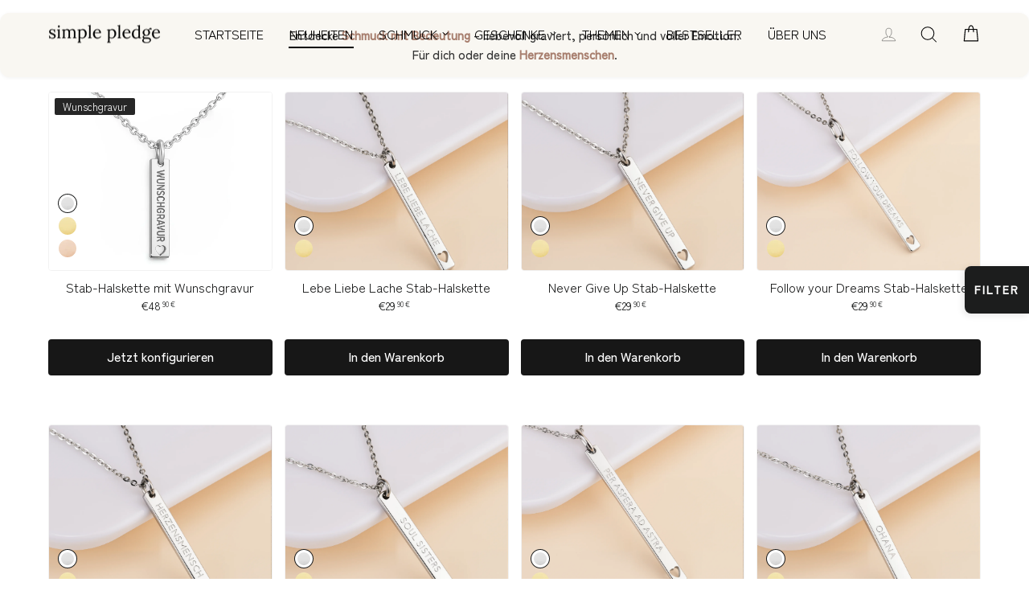

--- FILE ---
content_type: text/html; charset=utf-8
request_url: https://www.simple-pledge.de/collections/neuheiten
body_size: 66995
content:
<!doctype html>
<html class="no-js" lang="de" dir="ltr">
<head>
 
<meta charset="utf-8">
  <meta http-equiv="X-UA-Compatible" content="IE=edge,chrome=1">
  <meta name="viewport" content="width=device-width,initial-scale=1">
  <meta name="theme-color" content="#1c1d1d">
  <meta name="google-adsense-account" content="ca-pub-7757571774181715">
  <link rel="canonical" href="https://www.simple-pledge.de/collections/neuheiten">
  <link rel="preconnect" href="https://cdn.shopify.com" crossorigin>
  <link rel="preconnect" href="https://fonts.shopifycdn.com" crossorigin>
  <link rel="dns-prefetch" href="https://productreviews.shopifycdn.com">
  <meta name="google-adsense-account" content="ca-pub-7757571774181715">

 <!-- <link rel="dns-prefetch" href="https://ajax.googleapis.com">
  <link rel="dns-prefetch" href="https://maps.googleapis.com">
  <link rel="dns-prefetch" href="https://maps.gstatic.com">-->
<script async src="https://pagead2.googlesyndication.com/pagead/js/adsbygoogle.js?client=ca-pub-7757571774181715"
     crossorigin="anonymous"></script><link rel="shortcut icon" href="//www.simple-pledge.de/cdn/shop/files/favicon_32x32.png?v=1613556884" type="image/png" /><title>Neuheiten - Hochwertiger Schmuck - Simple Pledge
</title>
<meta name="description" content="Entdecke unsere Schmuck Neuheiten und sei immer up-to-date mit den neuesten Schmucktrends! Von trendigen Armreifen bis hin zu modernen - Simple Pledge"><meta property="og:site_name" content="Simple Pledge">
  <meta property="og:url" content="https://www.simple-pledge.de/collections/neuheiten">
  <meta property="og:title" content="Neuheiten - Hochwertiger Schmuck - Simple Pledge">
  <meta property="og:type" content="website">
  <meta property="og:description" content="Entdecke unsere Schmuck Neuheiten und sei immer up-to-date mit den neuesten Schmucktrends! Von trendigen Armreifen bis hin zu modernen - Simple Pledge"><meta property="og:image" content="http://www.simple-pledge.de/cdn/shop/files/logo_text_2dae01cb-a928-49ef-9358-6634880006ac.png?v=1613774154">
    <meta property="og:image:secure_url" content="https://www.simple-pledge.de/cdn/shop/files/logo_text_2dae01cb-a928-49ef-9358-6634880006ac.png?v=1613774154">
    <meta property="og:image:width" content="1200">
    <meta property="og:image:height" content="628"><meta name="twitter:site" content="@">
  <meta name="twitter:card" content="summary_large_image">
  <meta name="twitter:title" content="Neuheiten - Hochwertiger Schmuck - Simple Pledge">
  <meta name="twitter:description" content="Entdecke unsere Schmuck Neuheiten und sei immer up-to-date mit den neuesten Schmucktrends! Von trendigen Armreifen bis hin zu modernen - Simple Pledge">
<style data-shopify>@font-face {
  font-family: Lora;
  font-weight: 400;
  font-style: normal;
  font-display: swap;
  src: url("//www.simple-pledge.de/cdn/fonts/lora/lora_n4.9a60cb39eff3bfbc472bac5b3c5c4d7c878f0a8d.woff2") format("woff2"),
       url("//www.simple-pledge.de/cdn/fonts/lora/lora_n4.4d935d2630ceaf34d2e494106075f8d9f1257d25.woff") format("woff");
}

@font-face {
      font-display: swap;
      font-family: 'font-zenkakugothicantique';
      font-style: normal;
      font-weight: 400;
      src:
        local('font-zenkakugothicantique'),
        url('//www.simple-pledge.de/cdn/shop/t/55/assets/font-zenkakugothicantique-regular.ttf') format('truetype'),
        url('//www.simple-pledge.de/cdn/shop/t/55/assets/font-zenkakugothicantique-regular.woff2') format('woff2'),
        url('//www.simple-pledge.de/cdn/shop/t/55/assets/font-zenkakugothicantique-regular.woff') format('woff');
    }
    @font-face {
      font-display: swap;
      font-family: 'font-zenkakugothicantique';
      font-style: normal;
      font-weight: 500;
      src: 
          local('font-zenkakugothicantique'),
          url('//www.simple-pledge.de/cdn/shop/t/55/assets/font-zenkakugothicantique-medium.ttf') format('truetype'),
          url('//www.simple-pledge.de/cdn/shop/t/55/assets/font-zenkakugothicantique-medium.woff2') format('woff2'),
          url('//www.simple-pledge.de/cdn/shop/t/55/assets/font-zenkakugothicantique-medium.woff') format('woff');
    }

    :root, html, body {
      --typeBasePrimary: 'font-zenkakugothicantique';
      --typeBaseFallback: 'font-zenkakugothicantique';
    }</style><link href="//www.simple-pledge.de/cdn/shop/t/55/assets/core.css?v=141270009906097414521757186944" rel="stylesheet" type="text/css" media="all" />
<style data-shopify>:root {
    --pageWidth: 1160px;
  
    --typeHeaderPrimary: Lora;
    --typeHeaderFallback: serif;
    --typeHeaderSize: 24px;
    --typeHeaderWeight: 400;
    --typeHeaderLineHeight: 1.2;
    --typeHeaderSpacing: 0.025em;

    --typeBasePrimary:font-zenkakugothicantique;
    --typeBaseFallback:font-zenkakugothicantique;
    --typeBaseSize: 14px;
    --typeBaseWeight: 400;
    --typeBaseSpacing: 0.0em;
    --typeBaseLineHeight: 1.4;

    --typeCollectionTitle: 18px;

    --iconWeight: 3px;
    --iconLinecaps: round;

    
      --buttonRadius: 4px;
    

    --colorGridOverlayOpacity: 0.1;--color-gray-900: #171717;
    --color-gray-800: #262626;
    --color-gray-700: #404040;
    --color-gray-600: #525252;
    --color-gray-500: #737373;
    --color-gray-400: #a3a3a3;
    --color-gray-300: #d4d4d4;
    --color-gray-200: #f2f2f2;
    --color-gray-100: #fafafa;
    --color-gray-50: #ffffff;
  
    --font-size-h1: 2rem;
    --font-size-h2: 1.625rem;
    --font-size-h3: 1.5625rem;
    --font-size-h4: 1.375rem;
    --font-size-h5: 1rem;
    --font-size-h6: 0.875rem;

    --font-size-body-small: 0.8125rem;
    --font-size-body-normal: 0.9375rem;
    --font-size-body-large: 1.25rem;
    --font-size-caption: 0.75rem;
    --font-size-button: 0.9375rem;
  
    --progress-width: 100;
  }

  @media only screen and (min-width: 769px) {
    :root {
      --font-size-h1: 2.5rem;
      --font-size-h2: 2.25rem;
      --font-size-h3: 1.625rem;
      --font-size-h4: 1.5rem;
      --font-size-h5: 1.125rem;
      --font-size-h6: 0.9375rem;

      --font-size-body-small: 0.875rem;
      --font-size-body-normal: 1rem;
      --font-size-body-large: 1.5rem;
      --font-size-caption: 0.8125rem;
      --font-size-button: 1rem;
    }
  }

  .placeholder-content {
    background-image: linear-gradient(100deg, #ffffff 40%, #f7f7f7 63%, #ffffff 79%);
  }</style><link href="//www.simple-pledge.de/cdn/shop/t/55/assets/sl-custom.css?v=43519620025107175851763074987" rel="stylesheet" type="text/css" media="all" />
  <link href="//www.simple-pledge.de/cdn/shop/t/55/assets/mw-product-upsell.css?v=3034739867895706231763222734" rel="stylesheet" type="text/css" media="all" />
<link href="//www.simple-pledge.de/cdn/shop/t/55/assets/sl-collection.css?v=30362693598017870651686829235" rel="stylesheet" type="text/css" media="all" />
<script>
    document.documentElement.className = document.documentElement.className.replace('no-js', 'js');

    window.theme = window.theme || {};
    window.vueSrc = '//www.simple-pledge.de/cdn/shop/t/55/assets/petite-vue.es.js';
    theme.routes = {
      home: "/",
      cart: "/cart.js",
      cartPage: "/cart",
      cartAdd: "/cart/add.js",
      cartChange: "/cart/change.js",
      search: "/search"
    };
    theme.strings = {
      soldOut: "Ausverkauft",
      unavailable: "Nicht verfügbar",
      inStockLabel: "Auf Lager",
      oneStockLabel: "Nur noch [count] Produkte verfügbar",
      otherStockLabel: "Nur noch [count] Produkte verfügbar",
      willNotShipUntil: "Wird nach dem [date] versendet",
      willBeInStockAfter: "Wird nach dem [date] auf Lager sein",
      waitingForStock: "Inventar auf dem Weg",
      savePrice: "Sparen [saved_amount]",
      cartEmpty: "Ihr Einkaufswagen ist im Moment leer.",
      cartTermsConfirmation: "Sie müssen den Verkaufsbedingungen zustimmen, um auszuchecken",
      searchCollections: "Kollektionen:",
      searchPages: "Seiten:",
      searchArticles: "Artikel:",
      productFrom: "Von ",
      configuratorShowMap: "Koordinaten hinzufügen:",
      configuratorHideMap: "Karte ausblenden",
      readMore: "Mehr lesen",
      readLess: "Weniger lesen",
    };
    theme.settings = {
      devMode: false,
      cartType: "page",
      isCustomerTemplate: false,
      moneyFormat: "€{{ amount_with_comma_separator }}",
      saveType: "percent",
      productImageSize: "landscape",
      productImageCover: false,
      predictiveSearch: true,
      predictiveSearchType: "product",
      predictiveSearchVendor: false,
      predictiveSearchPrice: false,
      quickView: false,
      loaderImage: "files/favicon.png" ? "//www.simple-pledge.de/cdn/shop/files/favicon.png?v=1613556884&width=150" : null,
      themeName: 'SimplePledge',
      themeVersion: "1.0.0"
    };
    theme.upsell = {
      enabled: true,
      globalConfig: {"Seilarmband": {}, "Halskette mit Gravur": {}, "Armreif mit Gravur": {}},
      defaultAddon: "geschenkverpackung-mit-schleife"
    };</script>

  <script>window.performance && window.performance.mark && window.performance.mark('shopify.content_for_header.start');</script><meta name="google-site-verification" content="mXTr8jD_sI1s6Ed-AJiCLVGGYJCnySU6ioMZLnxcTmU">
<meta name="facebook-domain-verification" content="ylpelekhak6llz2n86819jbdngsf0z">
<meta id="shopify-digital-wallet" name="shopify-digital-wallet" content="/17870983/digital_wallets/dialog">
<meta name="shopify-checkout-api-token" content="75e9cbec2fa7cdf8c603ad289f4e5b09">
<meta id="in-context-paypal-metadata" data-shop-id="17870983" data-venmo-supported="false" data-environment="production" data-locale="de_DE" data-paypal-v4="true" data-currency="EUR">
<link rel="alternate" type="application/atom+xml" title="Feed" href="/collections/neuheiten.atom" />
<link rel="alternate" hreflang="x-default" href="https://www.simple-pledge.de/collections/neuheiten">
<link rel="alternate" hreflang="de" href="https://www.simple-pledge.de/collections/neuheiten">
<link rel="alternate" hreflang="en-GB" href="https://www.simple-pledge.com/collections/neuheiten">
<link rel="alternate" hreflang="en-BE" href="https://www.simple-pledge.com/collections/neuheiten">
<link rel="alternate" hreflang="en-CY" href="https://www.simple-pledge.com/collections/neuheiten">
<link rel="alternate" hreflang="en-EE" href="https://www.simple-pledge.com/collections/neuheiten">
<link rel="alternate" hreflang="en-ES" href="https://www.simple-pledge.com/collections/neuheiten">
<link rel="alternate" hreflang="en-FI" href="https://www.simple-pledge.com/collections/neuheiten">
<link rel="alternate" hreflang="en-FR" href="https://www.simple-pledge.com/collections/neuheiten">
<link rel="alternate" hreflang="en-GR" href="https://www.simple-pledge.com/collections/neuheiten">
<link rel="alternate" hreflang="en-IE" href="https://www.simple-pledge.com/collections/neuheiten">
<link rel="alternate" hreflang="en-IT" href="https://www.simple-pledge.com/collections/neuheiten">
<link rel="alternate" hreflang="en-LT" href="https://www.simple-pledge.com/collections/neuheiten">
<link rel="alternate" hreflang="en-LU" href="https://www.simple-pledge.com/collections/neuheiten">
<link rel="alternate" hreflang="en-LV" href="https://www.simple-pledge.com/collections/neuheiten">
<link rel="alternate" hreflang="en-MC" href="https://www.simple-pledge.com/collections/neuheiten">
<link rel="alternate" hreflang="en-ME" href="https://www.simple-pledge.com/collections/neuheiten">
<link rel="alternate" hreflang="en-MT" href="https://www.simple-pledge.com/collections/neuheiten">
<link rel="alternate" hreflang="en-NL" href="https://www.simple-pledge.com/collections/neuheiten">
<link rel="alternate" hreflang="en-PT" href="https://www.simple-pledge.com/collections/neuheiten">
<link rel="alternate" hreflang="en-SI" href="https://www.simple-pledge.com/collections/neuheiten">
<link rel="alternate" hreflang="en-SK" href="https://www.simple-pledge.com/collections/neuheiten">
<link rel="alternate" hreflang="en-SM" href="https://www.simple-pledge.com/collections/neuheiten">
<link rel="alternate" hreflang="en-XK" href="https://www.simple-pledge.com/collections/neuheiten">
<link rel="alternate" hreflang="en-AM" href="https://www.simple-pledge.com/collections/neuheiten">
<link rel="alternate" hreflang="en-HR" href="https://www.simple-pledge.com/collections/neuheiten">
<link rel="alternate" hreflang="en-BG" href="https://www.simple-pledge.com/collections/neuheiten">
<link rel="alternate" hreflang="en-DK" href="https://www.simple-pledge.com/collections/neuheiten">
<link rel="alternate" hreflang="en-CZ" href="https://www.simple-pledge.com/collections/neuheiten">
<link rel="alternate" hreflang="en-HU" href="https://www.simple-pledge.com/collections/neuheiten">
<link rel="alternate" hreflang="en-IS" href="https://www.simple-pledge.com/collections/neuheiten">
<link rel="alternate" hreflang="en-RO" href="https://www.simple-pledge.com/collections/neuheiten">
<link rel="alternate" hreflang="en-PL" href="https://www.simple-pledge.com/collections/neuheiten">
<link rel="alternate" hreflang="en-NO" href="https://www.simple-pledge.com/collections/neuheiten">
<link rel="alternate" hreflang="en-SE" href="https://www.simple-pledge.com/collections/neuheiten">
<link rel="alternate" type="application/json+oembed" href="https://www.simple-pledge.de/collections/neuheiten.oembed">
<script async="async" src="/checkouts/internal/preloads.js?locale=de-DE"></script>
<link rel="preconnect" href="https://shop.app" crossorigin="anonymous">
<script async="async" src="https://shop.app/checkouts/internal/preloads.js?locale=de-DE&shop_id=17870983" crossorigin="anonymous"></script>
<script id="apple-pay-shop-capabilities" type="application/json">{"shopId":17870983,"countryCode":"DE","currencyCode":"EUR","merchantCapabilities":["supports3DS"],"merchantId":"gid:\/\/shopify\/Shop\/17870983","merchantName":"Simple Pledge","requiredBillingContactFields":["postalAddress","email"],"requiredShippingContactFields":["postalAddress","email"],"shippingType":"shipping","supportedNetworks":["visa","maestro","masterCard","amex"],"total":{"type":"pending","label":"Simple Pledge","amount":"1.00"},"shopifyPaymentsEnabled":true,"supportsSubscriptions":true}</script>
<script id="shopify-features" type="application/json">{"accessToken":"75e9cbec2fa7cdf8c603ad289f4e5b09","betas":["rich-media-storefront-analytics"],"domain":"www.simple-pledge.de","predictiveSearch":true,"shopId":17870983,"locale":"de"}</script>
<script>var Shopify = Shopify || {};
Shopify.shop = "shopmate-schmuck.myshopify.com";
Shopify.locale = "de";
Shopify.currency = {"active":"EUR","rate":"1.0"};
Shopify.country = "DE";
Shopify.theme = {"name":"[PRODUCTION] (DO_NOT_DELETE)","id":141595803916,"schema_name":"Impulse","schema_version":"7.1.0","theme_store_id":null,"role":"main"};
Shopify.theme.handle = "null";
Shopify.theme.style = {"id":null,"handle":null};
Shopify.cdnHost = "www.simple-pledge.de/cdn";
Shopify.routes = Shopify.routes || {};
Shopify.routes.root = "/";</script>
<script type="module">!function(o){(o.Shopify=o.Shopify||{}).modules=!0}(window);</script>
<script>!function(o){function n(){var o=[];function n(){o.push(Array.prototype.slice.apply(arguments))}return n.q=o,n}var t=o.Shopify=o.Shopify||{};t.loadFeatures=n(),t.autoloadFeatures=n()}(window);</script>
<script>
  window.ShopifyPay = window.ShopifyPay || {};
  window.ShopifyPay.apiHost = "shop.app\/pay";
  window.ShopifyPay.redirectState = null;
</script>
<script id="shop-js-analytics" type="application/json">{"pageType":"collection"}</script>
<script defer="defer" async type="module" src="//www.simple-pledge.de/cdn/shopifycloud/shop-js/modules/v2/client.init-shop-cart-sync_XknANqpX.de.esm.js"></script>
<script defer="defer" async type="module" src="//www.simple-pledge.de/cdn/shopifycloud/shop-js/modules/v2/chunk.common_DvdeXi9P.esm.js"></script>
<script type="module">
  await import("//www.simple-pledge.de/cdn/shopifycloud/shop-js/modules/v2/client.init-shop-cart-sync_XknANqpX.de.esm.js");
await import("//www.simple-pledge.de/cdn/shopifycloud/shop-js/modules/v2/chunk.common_DvdeXi9P.esm.js");

  window.Shopify.SignInWithShop?.initShopCartSync?.({"fedCMEnabled":true,"windoidEnabled":true});

</script>
<script>
  window.Shopify = window.Shopify || {};
  if (!window.Shopify.featureAssets) window.Shopify.featureAssets = {};
  window.Shopify.featureAssets['shop-js'] = {"shop-cart-sync":["modules/v2/client.shop-cart-sync_D9JQGxjh.de.esm.js","modules/v2/chunk.common_DvdeXi9P.esm.js"],"init-fed-cm":["modules/v2/client.init-fed-cm_DMo35JdQ.de.esm.js","modules/v2/chunk.common_DvdeXi9P.esm.js"],"init-windoid":["modules/v2/client.init-windoid_B3VvhkL7.de.esm.js","modules/v2/chunk.common_DvdeXi9P.esm.js"],"shop-cash-offers":["modules/v2/client.shop-cash-offers_CYQv6hn3.de.esm.js","modules/v2/chunk.common_DvdeXi9P.esm.js","modules/v2/chunk.modal_CkJq5XGD.esm.js"],"shop-button":["modules/v2/client.shop-button_Baq_RTkq.de.esm.js","modules/v2/chunk.common_DvdeXi9P.esm.js"],"init-shop-email-lookup-coordinator":["modules/v2/client.init-shop-email-lookup-coordinator_Bz_MA9Op.de.esm.js","modules/v2/chunk.common_DvdeXi9P.esm.js"],"shop-toast-manager":["modules/v2/client.shop-toast-manager_DCWfOqRF.de.esm.js","modules/v2/chunk.common_DvdeXi9P.esm.js"],"shop-login-button":["modules/v2/client.shop-login-button_caaxNUOr.de.esm.js","modules/v2/chunk.common_DvdeXi9P.esm.js","modules/v2/chunk.modal_CkJq5XGD.esm.js"],"avatar":["modules/v2/client.avatar_BTnouDA3.de.esm.js"],"init-shop-cart-sync":["modules/v2/client.init-shop-cart-sync_XknANqpX.de.esm.js","modules/v2/chunk.common_DvdeXi9P.esm.js"],"pay-button":["modules/v2/client.pay-button_CKXSOdRt.de.esm.js","modules/v2/chunk.common_DvdeXi9P.esm.js"],"init-shop-for-new-customer-accounts":["modules/v2/client.init-shop-for-new-customer-accounts_CbyP-mMl.de.esm.js","modules/v2/client.shop-login-button_caaxNUOr.de.esm.js","modules/v2/chunk.common_DvdeXi9P.esm.js","modules/v2/chunk.modal_CkJq5XGD.esm.js"],"init-customer-accounts-sign-up":["modules/v2/client.init-customer-accounts-sign-up_CDG_EMX9.de.esm.js","modules/v2/client.shop-login-button_caaxNUOr.de.esm.js","modules/v2/chunk.common_DvdeXi9P.esm.js","modules/v2/chunk.modal_CkJq5XGD.esm.js"],"shop-follow-button":["modules/v2/client.shop-follow-button_DKjGFHnv.de.esm.js","modules/v2/chunk.common_DvdeXi9P.esm.js","modules/v2/chunk.modal_CkJq5XGD.esm.js"],"checkout-modal":["modules/v2/client.checkout-modal_DiCgWgoC.de.esm.js","modules/v2/chunk.common_DvdeXi9P.esm.js","modules/v2/chunk.modal_CkJq5XGD.esm.js"],"init-customer-accounts":["modules/v2/client.init-customer-accounts_CBDBRCw9.de.esm.js","modules/v2/client.shop-login-button_caaxNUOr.de.esm.js","modules/v2/chunk.common_DvdeXi9P.esm.js","modules/v2/chunk.modal_CkJq5XGD.esm.js"],"lead-capture":["modules/v2/client.lead-capture_ASe7qa-m.de.esm.js","modules/v2/chunk.common_DvdeXi9P.esm.js","modules/v2/chunk.modal_CkJq5XGD.esm.js"],"shop-login":["modules/v2/client.shop-login_Cve_5msa.de.esm.js","modules/v2/chunk.common_DvdeXi9P.esm.js","modules/v2/chunk.modal_CkJq5XGD.esm.js"],"payment-terms":["modules/v2/client.payment-terms_D0YjRyyK.de.esm.js","modules/v2/chunk.common_DvdeXi9P.esm.js","modules/v2/chunk.modal_CkJq5XGD.esm.js"]};
</script>
<script>(function() {
  var isLoaded = false;
  function asyncLoad() {
    if (isLoaded) return;
    isLoaded = true;
    var urls = ["https:\/\/intg.snapchat.com\/shopify\/shopify-scevent.js?id=d9f7a783-91ee-4921-90ca-fdc0f87b53ba\u0026shop=shopmate-schmuck.myshopify.com","\/\/backinstock.useamp.com\/widget\/7098_1767153500.js?category=bis\u0026v=6\u0026shop=shopmate-schmuck.myshopify.com"];
    for (var i = 0; i < urls.length; i++) {
      var s = document.createElement('script');
      s.type = 'text/javascript';
      s.async = true;
      s.src = urls[i];
      var x = document.getElementsByTagName('script')[0];
      x.parentNode.insertBefore(s, x);
    }
  };
  if(window.attachEvent) {
    window.attachEvent('onload', asyncLoad);
  } else {
    window.addEventListener('load', asyncLoad, false);
  }
})();</script>
<script id="__st">var __st={"a":17870983,"offset":3600,"reqid":"de962d6d-f0aa-463d-ba2d-9ee466c5b340-1768901608","pageurl":"www.simple-pledge.de\/collections\/neuheiten","u":"6727b2b5e7e7","p":"collection","rtyp":"collection","rid":403866898};</script>
<script>window.ShopifyPaypalV4VisibilityTracking = true;</script>
<script id="captcha-bootstrap">!function(){'use strict';const t='contact',e='account',n='new_comment',o=[[t,t],['blogs',n],['comments',n],[t,'customer']],c=[[e,'customer_login'],[e,'guest_login'],[e,'recover_customer_password'],[e,'create_customer']],r=t=>t.map((([t,e])=>`form[action*='/${t}']:not([data-nocaptcha='true']) input[name='form_type'][value='${e}']`)).join(','),a=t=>()=>t?[...document.querySelectorAll(t)].map((t=>t.form)):[];function s(){const t=[...o],e=r(t);return a(e)}const i='password',u='form_key',d=['recaptcha-v3-token','g-recaptcha-response','h-captcha-response',i],f=()=>{try{return window.sessionStorage}catch{return}},m='__shopify_v',_=t=>t.elements[u];function p(t,e,n=!1){try{const o=window.sessionStorage,c=JSON.parse(o.getItem(e)),{data:r}=function(t){const{data:e,action:n}=t;return t[m]||n?{data:e,action:n}:{data:t,action:n}}(c);for(const[e,n]of Object.entries(r))t.elements[e]&&(t.elements[e].value=n);n&&o.removeItem(e)}catch(o){console.error('form repopulation failed',{error:o})}}const l='form_type',E='cptcha';function T(t){t.dataset[E]=!0}const w=window,h=w.document,L='Shopify',v='ce_forms',y='captcha';let A=!1;((t,e)=>{const n=(g='f06e6c50-85a8-45c8-87d0-21a2b65856fe',I='https://cdn.shopify.com/shopifycloud/storefront-forms-hcaptcha/ce_storefront_forms_captcha_hcaptcha.v1.5.2.iife.js',D={infoText:'Durch hCaptcha geschützt',privacyText:'Datenschutz',termsText:'Allgemeine Geschäftsbedingungen'},(t,e,n)=>{const o=w[L][v],c=o.bindForm;if(c)return c(t,g,e,D).then(n);var r;o.q.push([[t,g,e,D],n]),r=I,A||(h.body.append(Object.assign(h.createElement('script'),{id:'captcha-provider',async:!0,src:r})),A=!0)});var g,I,D;w[L]=w[L]||{},w[L][v]=w[L][v]||{},w[L][v].q=[],w[L][y]=w[L][y]||{},w[L][y].protect=function(t,e){n(t,void 0,e),T(t)},Object.freeze(w[L][y]),function(t,e,n,w,h,L){const[v,y,A,g]=function(t,e,n){const i=e?o:[],u=t?c:[],d=[...i,...u],f=r(d),m=r(i),_=r(d.filter((([t,e])=>n.includes(e))));return[a(f),a(m),a(_),s()]}(w,h,L),I=t=>{const e=t.target;return e instanceof HTMLFormElement?e:e&&e.form},D=t=>v().includes(t);t.addEventListener('submit',(t=>{const e=I(t);if(!e)return;const n=D(e)&&!e.dataset.hcaptchaBound&&!e.dataset.recaptchaBound,o=_(e),c=g().includes(e)&&(!o||!o.value);(n||c)&&t.preventDefault(),c&&!n&&(function(t){try{if(!f())return;!function(t){const e=f();if(!e)return;const n=_(t);if(!n)return;const o=n.value;o&&e.removeItem(o)}(t);const e=Array.from(Array(32),(()=>Math.random().toString(36)[2])).join('');!function(t,e){_(t)||t.append(Object.assign(document.createElement('input'),{type:'hidden',name:u})),t.elements[u].value=e}(t,e),function(t,e){const n=f();if(!n)return;const o=[...t.querySelectorAll(`input[type='${i}']`)].map((({name:t})=>t)),c=[...d,...o],r={};for(const[a,s]of new FormData(t).entries())c.includes(a)||(r[a]=s);n.setItem(e,JSON.stringify({[m]:1,action:t.action,data:r}))}(t,e)}catch(e){console.error('failed to persist form',e)}}(e),e.submit())}));const S=(t,e)=>{t&&!t.dataset[E]&&(n(t,e.some((e=>e===t))),T(t))};for(const o of['focusin','change'])t.addEventListener(o,(t=>{const e=I(t);D(e)&&S(e,y())}));const B=e.get('form_key'),M=e.get(l),P=B&&M;t.addEventListener('DOMContentLoaded',(()=>{const t=y();if(P)for(const e of t)e.elements[l].value===M&&p(e,B);[...new Set([...A(),...v().filter((t=>'true'===t.dataset.shopifyCaptcha))])].forEach((e=>S(e,t)))}))}(h,new URLSearchParams(w.location.search),n,t,e,['guest_login'])})(!1,!0)}();</script>
<script integrity="sha256-4kQ18oKyAcykRKYeNunJcIwy7WH5gtpwJnB7kiuLZ1E=" data-source-attribution="shopify.loadfeatures" defer="defer" src="//www.simple-pledge.de/cdn/shopifycloud/storefront/assets/storefront/load_feature-a0a9edcb.js" crossorigin="anonymous"></script>
<script crossorigin="anonymous" defer="defer" src="//www.simple-pledge.de/cdn/shopifycloud/storefront/assets/shopify_pay/storefront-65b4c6d7.js?v=20250812"></script>
<script data-source-attribution="shopify.dynamic_checkout.dynamic.init">var Shopify=Shopify||{};Shopify.PaymentButton=Shopify.PaymentButton||{isStorefrontPortableWallets:!0,init:function(){window.Shopify.PaymentButton.init=function(){};var t=document.createElement("script");t.src="https://www.simple-pledge.de/cdn/shopifycloud/portable-wallets/latest/portable-wallets.de.js",t.type="module",document.head.appendChild(t)}};
</script>
<script data-source-attribution="shopify.dynamic_checkout.buyer_consent">
  function portableWalletsHideBuyerConsent(e){var t=document.getElementById("shopify-buyer-consent"),n=document.getElementById("shopify-subscription-policy-button");t&&n&&(t.classList.add("hidden"),t.setAttribute("aria-hidden","true"),n.removeEventListener("click",e))}function portableWalletsShowBuyerConsent(e){var t=document.getElementById("shopify-buyer-consent"),n=document.getElementById("shopify-subscription-policy-button");t&&n&&(t.classList.remove("hidden"),t.removeAttribute("aria-hidden"),n.addEventListener("click",e))}window.Shopify?.PaymentButton&&(window.Shopify.PaymentButton.hideBuyerConsent=portableWalletsHideBuyerConsent,window.Shopify.PaymentButton.showBuyerConsent=portableWalletsShowBuyerConsent);
</script>
<script data-source-attribution="shopify.dynamic_checkout.cart.bootstrap">document.addEventListener("DOMContentLoaded",(function(){function t(){return document.querySelector("shopify-accelerated-checkout-cart, shopify-accelerated-checkout")}if(t())Shopify.PaymentButton.init();else{new MutationObserver((function(e,n){t()&&(Shopify.PaymentButton.init(),n.disconnect())})).observe(document.body,{childList:!0,subtree:!0})}}));
</script>
<link id="shopify-accelerated-checkout-styles" rel="stylesheet" media="screen" href="https://www.simple-pledge.de/cdn/shopifycloud/portable-wallets/latest/accelerated-checkout-backwards-compat.css" crossorigin="anonymous">
<style id="shopify-accelerated-checkout-cart">
        #shopify-buyer-consent {
  margin-top: 1em;
  display: inline-block;
  width: 100%;
}

#shopify-buyer-consent.hidden {
  display: none;
}

#shopify-subscription-policy-button {
  background: none;
  border: none;
  padding: 0;
  text-decoration: underline;
  font-size: inherit;
  cursor: pointer;
}

#shopify-subscription-policy-button::before {
  box-shadow: none;
}

      </style>

<script>window.performance && window.performance.mark && window.performance.mark('shopify.content_for_header.end');</script>

    <link rel="preload" href="//www.simple-pledge.de/cdn/shop/t/55/assets/country-flags.css" as="style" />
    <link rel="stylesheet" href="//www.simple-pledge.de/cdn/shop/t/55/assets/country-flags.css">
    

<script>
(function(w,d,s,l,i){w[l]=w[l]||[];w[l].push({'gtm.start':new Date().getTime(),event:'gtm.js'});var f=d.getElementsByTagName(s)[0],j=d.createElement(s);j.async=true;j.src="https://load.g.simple-pledge.de/aidyeozcgf.js?"+i;f.parentNode.insertBefore(j,f);})(window,document,'script','dataLayer','42s2o=aWQ9R1RNLU5NV1NKS0s%3D&apiKey=fe4f5f8d');
</script>
<!-- Varify.io® code for Simple Pledge-->
<style>.varify-antiflicker{opacity:0 !important}</style>
<script>(function (n,o, f,l,i,c,k,e,r) {
  var z = n.classList;z.add(o);setTimeout(()=>z.remove(o),f)
}(document.documentElement, 'varify-antiflicker', 4000));</script>
<script>
  window.varify = window.varify || {};
  window.varify.iid = 3134;
</script>
<script src="https://app.varify.io/varify.js"></script>

<script type="text/javascript">
    (function(c,l,a,r,i,t,y){
        c[a]=c[a]||function(){(c[a].q=c[a].q||[]).push(arguments)};
        t=l.createElement(r);t.async=1;t.src="https://www.clarity.ms/tag/"+i;
        y=l.getElementsByTagName(r)[0];y.parentNode.insertBefore(t,y);
    })(window, document, "clarity", "script", "izp98q6k85");
</script>
<script async src="https://sos-de-fra-1.exo.io/cdn-adv/adv.js" data-system="sh" data-cutrid="0eNiLojJOj0gfEnt27JmZ5dUlOR3CB6DpCXl" data-acccurrency="EUR" data-acctimezone="Europe/Berlin" id="adv-script"></script>
<script async
data-api-host="https://cdn.growthbook.io"
data-client-key="sdk-U6x6tigMvdnj5Qk"
data-use-sticky-bucket-service="cookie"
src="https://cdn.jsdelivr.net/npm/@growthbook/growthbook/dist/bundles/auto.min.js"
></script>
<!-- BEGIN app block: shopify://apps/absolutely/blocks/absolutely_extension/121741f7-5296-410e-8ae4-71174169eced -->



<style>
  .abs-hide {
    display: none !important;
  }
</style>

<script>
  const cachedValue = window.sessionStorage.getItem('abs-config');

  if (localStorage.getItem('abs-has-redirect-tests') === '1' || !cachedValue) {
    document.documentElement.classList.add('abs-hide');
    setTimeout(function() {
      document.documentElement.classList.remove('abs-hide');
    }, 3000);
  }
</script>

<script
  src="https://app.absolutelyapp.com/merchant-scripts/absolutely.js"
  blocking="render"
  fetchpriority="high"
  type="module"
></script>


<!-- END app block --><!-- BEGIN app block: shopify://apps/se-wishlist-engine/blocks/app-embed/8f7c0857-8e71-463d-a168-8e133094753b --><link rel="preload" href="https://cdn.shopify.com/extensions/019bdabd-6cb4-76dd-b102-0fca94c8df62/wishlist-engine-226/assets/wishlist-engine.css" as="style" onload="this.onload=null;this.rel='stylesheet'">
<noscript><link rel="stylesheet" href="https://cdn.shopify.com/extensions/019bdabd-6cb4-76dd-b102-0fca94c8df62/wishlist-engine-226/assets/wishlist-engine.css"></noscript>

<meta name="wishlist_shop_current_currency" content="€{{ amount_with_comma_separator }}" id="wishlist_shop_current_currency"/>
<script data-id="Ad05seVZTT0FSY1FTM__14198427981142892921" type="application/javascript">
  var  customHeartIcon='';
  var  customHeartFillIcon='';
</script>

 
<script src="https://cdn.shopify.com/extensions/019bdabd-6cb4-76dd-b102-0fca94c8df62/wishlist-engine-226/assets/wishlist-engine-app.js" defer></script>

<!-- END app block --><!-- BEGIN app block: shopify://apps/klaviyo-email-marketing-sms/blocks/klaviyo-onsite-embed/2632fe16-c075-4321-a88b-50b567f42507 -->












  <script async src="https://static.klaviyo.com/onsite/js/Ps4aYX/klaviyo.js?company_id=Ps4aYX"></script>
  <script>!function(){if(!window.klaviyo){window._klOnsite=window._klOnsite||[];try{window.klaviyo=new Proxy({},{get:function(n,i){return"push"===i?function(){var n;(n=window._klOnsite).push.apply(n,arguments)}:function(){for(var n=arguments.length,o=new Array(n),w=0;w<n;w++)o[w]=arguments[w];var t="function"==typeof o[o.length-1]?o.pop():void 0,e=new Promise((function(n){window._klOnsite.push([i].concat(o,[function(i){t&&t(i),n(i)}]))}));return e}}})}catch(n){window.klaviyo=window.klaviyo||[],window.klaviyo.push=function(){var n;(n=window._klOnsite).push.apply(n,arguments)}}}}();</script>

  




  <script>
    window.klaviyoReviewsProductDesignMode = false
  </script>







<!-- END app block --><!-- BEGIN app block: shopify://apps/judge-me-reviews/blocks/judgeme_core/61ccd3b1-a9f2-4160-9fe9-4fec8413e5d8 --><!-- Start of Judge.me Core -->






<link rel="dns-prefetch" href="https://cdnwidget.judge.me">
<link rel="dns-prefetch" href="https://cdn.judge.me">
<link rel="dns-prefetch" href="https://cdn1.judge.me">
<link rel="dns-prefetch" href="https://api.judge.me">

<script data-cfasync='false' class='jdgm-settings-script'>window.jdgmSettings={"pagination":5,"disable_web_reviews":false,"badge_no_review_text":"Keine Bewertungen","badge_n_reviews_text":"Bewertung/Bewertungen ({{ n }})","badge_star_color":"#262626","hide_badge_preview_if_no_reviews":true,"badge_hide_text":false,"enforce_center_preview_badge":false,"widget_title":"Kundenbewertungen","widget_open_form_text":"Bewertung schreiben","widget_close_form_text":"Bewertung abbrechen","widget_refresh_page_text":"Seite aktualisieren","widget_summary_text":"Basierend auf {{ number_of_reviews }} Bewertungen","widget_no_review_text":"Bisher noch keine Bewertungen","widget_name_field_text":"Anzeigename","widget_verified_name_field_text":"Name (öffentlich)","widget_name_placeholder_text":"Name angeben","widget_required_field_error_text":"Pflichtfeld","widget_email_field_text":"E-Mail-Adresse","widget_verified_email_field_text":"Verifizierte Email (wird nicht veröffentlicht)","widget_email_placeholder_text":"E-Mail Adresse (wird nicht veröffentlicht)","widget_email_field_error_text":"Bitte gib eine gültige E-Mail Adresse ein","widget_rating_field_text":"Bewertung","widget_review_title_field_text":"Bewertungstitel","widget_review_title_placeholder_text":"Gib Deiner Bewertung einen Titel","widget_review_body_field_text":"Bewertungsinhalt","widget_review_body_placeholder_text":"Deine Kommentare zur Bewertung / zum Produkt","widget_pictures_field_text":"Foto","widget_submit_review_text":"Bewertung abschicken","widget_submit_verified_review_text":"Verifizierte Bewertung absenden","widget_submit_success_msg_with_auto_publish":"Vielen Dank für deine Bewertung!","widget_submit_success_msg_no_auto_publish":"Vielen Dank für deine Bewertung!","widget_show_default_reviews_out_of_total_text":"Es werden {{ n_reviews_shown }} von {{ n_reviews }} Bewertungen angezeigt.","widget_show_all_link_text":"Alle anzeigen","widget_show_less_link_text":"Weniger anzeigen","widget_author_said_text":"{{ reviewer_name }} sagte:","widget_days_text":"Vor {{ n }} Tagen","widget_weeks_text":"vor {{ n }} Wochen","widget_months_text":"vor {{ n }} Monaten","widget_years_text":"vor {{ n }} Jahren","widget_yesterday_text":"Gestern","widget_today_text":"Heute","widget_replied_text":"\u003e\u003e Antwort von Simple Pledge","widget_read_more_text":"Mehr lesen","widget_reviewer_name_as_initial":"last_initial","widget_rating_filter_color":"","widget_rating_filter_see_all_text":"Alle Bewertungen anzeigen","widget_sorting_most_recent_text":"Neueste Bewertungen","widget_sorting_highest_rating_text":"Höchste Bewertungen","widget_sorting_lowest_rating_text":"Niedrigste Bewertungen","widget_sorting_with_pictures_text":"Mit Bildern","widget_sorting_most_helpful_text":"Hilfreichste","widget_open_question_form_text":"Eine Frage stellen","widget_reviews_subtab_text":"Bewertungen","widget_questions_subtab_text":"Fragen","widget_question_label_text":"Frage","widget_answer_label_text":"Antwort","widget_question_placeholder_text":"Schreiben Sie hier Ihre Frage","widget_submit_question_text":"Frage absenden","widget_question_submit_success_text":"Vielen Dank für Ihre Frage! Wir werden Sie benachrichtigen, sobald sie beantwortet wird.","widget_star_color":"#262626","verified_badge_text":"Verifizierter Kauf","verified_badge_bg_color":"","verified_badge_text_color":"","verified_badge_placement":"left-of-reviewer-name","widget_review_max_height":4,"widget_hide_border":false,"widget_social_share":false,"widget_thumb":false,"widget_review_location_show":false,"widget_location_format":"country_iso_code","all_reviews_include_out_of_store_products":false,"all_reviews_out_of_store_text":"(außerhalb des Shops)","all_reviews_pagination":100,"all_reviews_product_name_prefix_text":"über","enable_review_pictures":true,"enable_question_anwser":false,"widget_theme":"leex","review_date_format":"dd/mm/yyyy","default_sort_method":"pictures-first","widget_product_reviews_subtab_text":"Produktbewertungen","widget_shop_reviews_subtab_text":"Shop-Bewertungen","widget_other_products_reviews_text":"Bewertungen für andere Produkte","widget_store_reviews_subtab_text":"Shop-Bewertungen","widget_no_store_reviews_text":"Dieser Shop hat noch keine Bewertungen erhalten","widget_web_restriction_product_reviews_text":"Dieses Produkt hat noch keine Bewertungen erhalten","widget_no_items_text":"Keine Elemente gefunden","widget_show_more_text":"Mehr anzeigen","widget_write_a_store_review_text":"Shop-Bewertung schreiben","widget_other_languages_heading":"Bewertungen in anderen Sprachen","widget_translate_review_text":"Bewertung übersetzen nach {{ language }}","widget_translating_review_text":"Übersetzung läuft...","widget_show_original_translation_text":"Original anzeigen ({{ language }})","widget_translate_review_failed_text":"Bewertung konnte nicht übersetzt werden.","widget_translate_review_retry_text":"Erneut versuchen","widget_translate_review_try_again_later_text":"Versuchen Sie es später noch einmal","show_product_url_for_grouped_product":false,"widget_sorting_pictures_first_text":"Bilder zuerst","show_pictures_on_all_rev_page_mobile":true,"show_pictures_on_all_rev_page_desktop":false,"floating_tab_hide_mobile_install_preference":false,"floating_tab_button_name":"★ Bewertungen","floating_tab_title":"Lassen Sie Kunden für uns sprechen","floating_tab_button_color":"","floating_tab_button_background_color":"","floating_tab_url":"","floating_tab_url_enabled":true,"floating_tab_tab_style":"text","all_reviews_text_badge_text":"Kunden bewerten uns mit {{ shop.metafields.judgeme.all_reviews_rating | round: 1 }}/5 basierend auf {{ shop.metafields.judgeme.all_reviews_count }} Bewertungen.","all_reviews_text_badge_text_branded_style":"{{ shop.metafields.judgeme.all_reviews_rating | round: 1 }} von 5 Sternen basierend auf {{ shop.metafields.judgeme.all_reviews_count }} Bewertungen","is_all_reviews_text_badge_a_link":false,"show_stars_for_all_reviews_text_badge":false,"all_reviews_text_badge_url":"","all_reviews_text_style":"text","all_reviews_text_color_style":"judgeme_brand_color","all_reviews_text_color":"#108474","all_reviews_text_show_jm_brand":true,"featured_carousel_show_header":true,"featured_carousel_title":"Das sagen unsere Kunden \u0026 Kundinnen","testimonials_carousel_title":"Kunden sagen uns","videos_carousel_title":"Echte Kunden-Geschichten","cards_carousel_title":"Kunden sagen uns","featured_carousel_count_text":"aus {{ n }} Bewertungen","featured_carousel_add_link_to_all_reviews_page":false,"featured_carousel_url":"","featured_carousel_show_images":true,"featured_carousel_autoslide_interval":10,"featured_carousel_arrows_on_the_sides":false,"featured_carousel_height":220,"featured_carousel_width":100,"featured_carousel_image_size":0,"featured_carousel_image_height":250,"featured_carousel_arrow_color":"#eeeeee","verified_count_badge_style":"vintage","verified_count_badge_orientation":"horizontal","verified_count_badge_color_style":"judgeme_brand_color","verified_count_badge_color":"#108474","is_verified_count_badge_a_link":false,"verified_count_badge_url":"","verified_count_badge_show_jm_brand":true,"widget_rating_preset_default":5,"widget_first_sub_tab":"product-reviews","widget_show_histogram":true,"widget_histogram_use_custom_color":false,"widget_pagination_use_custom_color":false,"widget_star_use_custom_color":true,"widget_verified_badge_use_custom_color":false,"widget_write_review_use_custom_color":false,"picture_reminder_submit_button":"Upload Pictures","enable_review_videos":false,"mute_video_by_default":false,"widget_sorting_videos_first_text":"Videos zuerst","widget_review_pending_text":"Ausstehend","featured_carousel_items_for_large_screen":5,"social_share_options_order":"Facebook,Twitter,Pinterest","remove_microdata_snippet":true,"disable_json_ld":false,"enable_json_ld_products":false,"preview_badge_show_question_text":false,"preview_badge_no_question_text":"Keine Fragen","preview_badge_n_question_text":"{{ number_of_questions }} Frage/Fragen","qa_badge_show_icon":false,"qa_badge_position":"same-row","remove_judgeme_branding":false,"widget_add_search_bar":false,"widget_search_bar_placeholder":"Suchen","widget_sorting_verified_only_text":"Nur verifizierte","featured_carousel_theme":"gallery","featured_carousel_show_rating":true,"featured_carousel_show_title":true,"featured_carousel_show_body":true,"featured_carousel_show_date":false,"featured_carousel_show_reviewer":true,"featured_carousel_show_product":true,"featured_carousel_header_background_color":"#108474","featured_carousel_header_text_color":"#ffffff","featured_carousel_name_product_separator":"reviewed","featured_carousel_full_star_background":"#108474","featured_carousel_empty_star_background":"#dadada","featured_carousel_vertical_theme_background":"#f9fafb","featured_carousel_verified_badge_enable":false,"featured_carousel_verified_badge_color":"#108474","featured_carousel_border_style":"round","featured_carousel_review_line_length_limit":3,"featured_carousel_more_reviews_button_text":"Mehr Bewertungen lesen","featured_carousel_view_product_button_text":"Produkt ansehen","all_reviews_page_load_reviews_on":"scroll","all_reviews_page_load_more_text":"Mehr Bewertungen laden","disable_fb_tab_reviews":false,"enable_ajax_cdn_cache":false,"widget_public_name_text":"wird öffentlich angezeigt wie","default_reviewer_name":"John Smith","default_reviewer_name_has_non_latin":true,"widget_reviewer_anonymous":"Anonym","medals_widget_title":"Judge.me Bewertungsmedaillen","medals_widget_background_color":"#f9fafb","medals_widget_position":"footer_all_pages","medals_widget_border_color":"#f9fafb","medals_widget_verified_text_position":"left","medals_widget_use_monochromatic_version":false,"medals_widget_elements_color":"#108474","show_reviewer_avatar":true,"widget_invalid_yt_video_url_error_text":"Keine YouTube-Video-URL","widget_max_length_field_error_text":"Bitte geben Sie nicht mehr als {0} Zeichen ein.","widget_show_country_flag":false,"widget_show_collected_via_shop_app":true,"widget_verified_by_shop_badge_style":"light","widget_verified_by_shop_text":"Verifiziert vom Shop","widget_show_photo_gallery":false,"widget_load_with_code_splitting":true,"widget_ugc_install_preference":false,"widget_ugc_title":"Von uns hergestellt, von Ihnen geteilt","widget_ugc_subtitle":"Markieren Sie uns, um Ihr Bild auf unserer Seite zu sehen","widget_ugc_arrows_color":"#ffffff","widget_ugc_primary_button_text":"Jetzt kaufen","widget_ugc_primary_button_background_color":"#108474","widget_ugc_primary_button_text_color":"#ffffff","widget_ugc_primary_button_border_width":"0","widget_ugc_primary_button_border_style":"none","widget_ugc_primary_button_border_color":"#108474","widget_ugc_primary_button_border_radius":"25","widget_ugc_secondary_button_text":"Mehr laden","widget_ugc_secondary_button_background_color":"#ffffff","widget_ugc_secondary_button_text_color":"#108474","widget_ugc_secondary_button_border_width":"2","widget_ugc_secondary_button_border_style":"solid","widget_ugc_secondary_button_border_color":"#108474","widget_ugc_secondary_button_border_radius":"25","widget_ugc_reviews_button_text":"Bewertungen ansehen","widget_ugc_reviews_button_background_color":"#ffffff","widget_ugc_reviews_button_text_color":"#108474","widget_ugc_reviews_button_border_width":"2","widget_ugc_reviews_button_border_style":"solid","widget_ugc_reviews_button_border_color":"#108474","widget_ugc_reviews_button_border_radius":"25","widget_ugc_reviews_button_link_to":"judgeme-reviews-page","widget_ugc_show_post_date":true,"widget_ugc_max_width":"800","widget_rating_metafield_value_type":true,"widget_primary_color":"#108474","widget_enable_secondary_color":false,"widget_secondary_color":"#edf5f5","widget_summary_average_rating_text":"{{ average_rating }} von 5","widget_media_grid_title":"Kundenfotos \u0026 -videos","widget_media_grid_see_more_text":"Mehr sehen","widget_round_style":false,"widget_show_product_medals":true,"widget_verified_by_judgeme_text":"Verifiziert von Judge.me","widget_show_store_medals":true,"widget_verified_by_judgeme_text_in_store_medals":"Verifiziert von Judge.me","widget_media_field_exceed_quantity_message":"Entschuldigung, wir können nur {{ max_media }} für eine Bewertung akzeptieren.","widget_media_field_exceed_limit_message":"{{ file_name }} ist zu groß, bitte wählen Sie ein {{ media_type }} kleiner als {{ size_limit }}MB.","widget_review_submitted_text":"Bewertung abgesendet!","widget_question_submitted_text":"Frage abgesendet!","widget_close_form_text_question":"Abbrechen","widget_write_your_answer_here_text":"Schreiben Sie hier Ihre Antwort","widget_enabled_branded_link":true,"widget_show_collected_by_judgeme":true,"widget_reviewer_name_color":"","widget_write_review_text_color":"","widget_write_review_bg_color":"","widget_collected_by_judgeme_text":"gesammelt von Judge.me","widget_pagination_type":"standard","widget_load_more_text":"Mehr laden","widget_load_more_color":"#108474","widget_full_review_text":"Vollständige Bewertung","widget_read_more_reviews_text":"Mehr Bewertungen lesen","widget_read_questions_text":"Fragen lesen","widget_questions_and_answers_text":"Fragen \u0026 Antworten","widget_verified_by_text":"Verifiziert von","widget_verified_text":"Verifiziert","widget_number_of_reviews_text":"{{ number_of_reviews }} Bewertungen","widget_back_button_text":"Zurück","widget_next_button_text":"Weiter","widget_custom_forms_filter_button":"Filter","custom_forms_style":"vertical","widget_show_review_information":false,"how_reviews_are_collected":"Wie werden Bewertungen gesammelt?","widget_show_review_keywords":false,"widget_gdpr_statement":"Wie wir Ihre Daten verwenden: Wir kontaktieren Sie nur bezüglich der von Ihnen abgegebenen Bewertung und nur, wenn nötig. Durch das Absenden Ihrer Bewertung stimmen Sie den \u003ca href='https://judge.me/terms' target='_blank' rel='nofollow noopener'\u003eNutzungsbedingungen\u003c/a\u003e, der \u003ca href='https://judge.me/privacy' target='_blank' rel='nofollow noopener'\u003eDatenschutzrichtlinie\u003c/a\u003e und den \u003ca href='https://judge.me/content-policy' target='_blank' rel='nofollow noopener'\u003eInhaltsrichtlinien\u003c/a\u003e von Judge.me zu.","widget_multilingual_sorting_enabled":false,"widget_translate_review_content_enabled":false,"widget_translate_review_content_method":"manual","popup_widget_review_selection":"automatically_with_pictures","popup_widget_round_border_style":true,"popup_widget_show_title":true,"popup_widget_show_body":true,"popup_widget_show_reviewer":false,"popup_widget_show_product":true,"popup_widget_show_pictures":true,"popup_widget_use_review_picture":true,"popup_widget_show_on_home_page":true,"popup_widget_show_on_product_page":true,"popup_widget_show_on_collection_page":true,"popup_widget_show_on_cart_page":true,"popup_widget_position":"bottom_left","popup_widget_first_review_delay":5,"popup_widget_duration":5,"popup_widget_interval":5,"popup_widget_review_count":5,"popup_widget_hide_on_mobile":true,"review_snippet_widget_round_border_style":true,"review_snippet_widget_card_color":"#FFFFFF","review_snippet_widget_slider_arrows_background_color":"#FFFFFF","review_snippet_widget_slider_arrows_color":"#000000","review_snippet_widget_star_color":"#108474","show_product_variant":false,"all_reviews_product_variant_label_text":"Variante: ","widget_show_verified_branding":false,"widget_ai_summary_title":"Kunden sagen","widget_ai_summary_disclaimer":"KI-gestützte Bewertungszusammenfassung basierend auf aktuellen Kundenbewertungen","widget_show_ai_summary":false,"widget_show_ai_summary_bg":false,"widget_show_review_title_input":true,"redirect_reviewers_invited_via_email":"review_widget","request_store_review_after_product_review":false,"request_review_other_products_in_order":false,"review_form_color_scheme":"default","review_form_corner_style":"square","review_form_star_color":{},"review_form_text_color":"#333333","review_form_background_color":"#ffffff","review_form_field_background_color":"#fafafa","review_form_button_color":{},"review_form_button_text_color":"#ffffff","review_form_modal_overlay_color":"#000000","review_content_screen_title_text":"Wie würden Sie dieses Produkt bewerten?","review_content_introduction_text":"Wir würden uns freuen, wenn Sie etwas über Ihre Erfahrung teilen würden.","store_review_form_title_text":"Wie würden Sie diesen Shop bewerten?","store_review_form_introduction_text":"Wir würden uns freuen, wenn Sie etwas über Ihre Erfahrung teilen würden.","show_review_guidance_text":true,"one_star_review_guidance_text":"Schlecht","five_star_review_guidance_text":"Großartig","customer_information_screen_title_text":"Über Sie","customer_information_introduction_text":"Bitte teilen Sie uns mehr über sich mit.","custom_questions_screen_title_text":"Ihre Erfahrung im Detail","custom_questions_introduction_text":"Hier sind einige Fragen, die uns helfen, mehr über Ihre Erfahrung zu verstehen.","review_submitted_screen_title_text":"Vielen Dank für Ihre Bewertung!","review_submitted_screen_thank_you_text":"Wir verarbeiten sie und sie wird bald im Shop erscheinen.","review_submitted_screen_email_verification_text":"Bitte bestätigen Sie Ihre E-Mail-Adresse, indem Sie auf den Link klicken, den wir Ihnen gerade gesendet haben. Dies hilft uns, die Bewertungen authentisch zu halten.","review_submitted_request_store_review_text":"Möchten Sie Ihre Erfahrung beim Einkaufen bei uns teilen?","review_submitted_review_other_products_text":"Möchten Sie diese Produkte bewerten?","store_review_screen_title_text":"Möchten Sie Ihre Erfahrung mit uns teilen?","store_review_introduction_text":"Wir würden uns freuen, wenn Sie etwas über Ihre Erfahrung teilen würden.","reviewer_media_screen_title_picture_text":"Bild teilen","reviewer_media_introduction_picture_text":"Laden Sie ein Foto hoch, um Ihre Bewertung zu unterstützen.","reviewer_media_screen_title_video_text":"Video teilen","reviewer_media_introduction_video_text":"Laden Sie ein Video hoch, um Ihre Bewertung zu unterstützen.","reviewer_media_screen_title_picture_or_video_text":"Bild oder Video teilen","reviewer_media_introduction_picture_or_video_text":"Laden Sie ein Foto oder Video hoch, um Ihre Bewertung zu unterstützen.","reviewer_media_youtube_url_text":"Fügen Sie hier Ihre Youtube-URL ein","advanced_settings_next_step_button_text":"Weiter","advanced_settings_close_review_button_text":"Schließen","modal_write_review_flow":false,"write_review_flow_required_text":"Erforderlich","write_review_flow_privacy_message_text":"Wir respektieren Ihre Privatsphäre.","write_review_flow_anonymous_text":"Bewertung als anonym","write_review_flow_visibility_text":"Dies wird nicht für andere Kunden sichtbar sein.","write_review_flow_multiple_selection_help_text":"Wählen Sie so viele aus, wie Sie möchten","write_review_flow_single_selection_help_text":"Wählen Sie eine Option","write_review_flow_required_field_error_text":"Dieses Feld ist erforderlich","write_review_flow_invalid_email_error_text":"Bitte geben Sie eine gültige E-Mail-Adresse ein","write_review_flow_max_length_error_text":"Max. {{ max_length }} Zeichen.","write_review_flow_media_upload_text":"\u003cb\u003eZum Hochladen klicken\u003c/b\u003e oder ziehen und ablegen","write_review_flow_gdpr_statement":"Wir kontaktieren Sie nur bei Bedarf bezüglich Ihrer Bewertung. Mit dem Absenden Ihrer Bewertung stimmen Sie unseren \u003ca href='https://judge.me/terms' target='_blank' rel='nofollow noopener'\u003eGeschäftsbedingungen\u003c/a\u003e und unserer \u003ca href='https://judge.me/privacy' target='_blank' rel='nofollow noopener'\u003eDatenschutzrichtlinie\u003c/a\u003e zu.","rating_only_reviews_enabled":false,"show_negative_reviews_help_screen":false,"new_review_flow_help_screen_rating_threshold":3,"negative_review_resolution_screen_title_text":"Erzählen Sie uns mehr","negative_review_resolution_text":"Ihre Erfahrung ist uns wichtig. Falls es Probleme mit Ihrem Kauf gab, sind wir hier, um zu helfen. Zögern Sie nicht, uns zu kontaktieren, wir würden gerne die Gelegenheit haben, die Dinge zu korrigieren.","negative_review_resolution_button_text":"Kontaktieren Sie uns","negative_review_resolution_proceed_with_review_text":"Hinterlassen Sie eine Bewertung","negative_review_resolution_subject":"Problem mit dem Kauf von {{ shop_name }}.{{ order_name }}","preview_badge_collection_page_install_status":false,"widget_review_custom_css":"","preview_badge_custom_css":"","preview_badge_stars_count":"5-stars","featured_carousel_custom_css":"","floating_tab_custom_css":"","all_reviews_widget_custom_css":"","medals_widget_custom_css":"","verified_badge_custom_css":"","all_reviews_text_custom_css":"","transparency_badges_collected_via_store_invite":false,"transparency_badges_from_another_provider":false,"transparency_badges_collected_from_store_visitor":false,"transparency_badges_collected_by_verified_review_provider":false,"transparency_badges_earned_reward":false,"transparency_badges_collected_via_store_invite_text":"Bewertung gesammelt durch eine Einladung zum Shop","transparency_badges_from_another_provider_text":"Bewertung gesammelt von einem anderen Anbieter","transparency_badges_collected_from_store_visitor_text":"Bewertung gesammelt von einem Shop-Besucher","transparency_badges_written_in_google_text":"Bewertung in Google geschrieben","transparency_badges_written_in_etsy_text":"Bewertung in Etsy geschrieben","transparency_badges_written_in_shop_app_text":"Bewertung in Shop App geschrieben","transparency_badges_earned_reward_text":"Bewertung erhielt eine Belohnung für zukünftige Bestellungen","product_review_widget_per_page":10,"widget_store_review_label_text":"Shop-Bewertung","checkout_comment_extension_title_on_product_page":"Customer Comments","checkout_comment_extension_num_latest_comment_show":5,"checkout_comment_extension_format":"name_and_timestamp","checkout_comment_customer_name":"last_initial","checkout_comment_comment_notification":true,"preview_badge_collection_page_install_preference":false,"preview_badge_home_page_install_preference":false,"preview_badge_product_page_install_preference":true,"review_widget_install_preference":"Please remove from \"above related\" at product detail pages.","review_carousel_install_preference":false,"floating_reviews_tab_install_preference":"none","verified_reviews_count_badge_install_preference":false,"all_reviews_text_install_preference":false,"review_widget_best_location":false,"judgeme_medals_install_preference":false,"review_widget_revamp_enabled":false,"review_widget_qna_enabled":false,"review_widget_header_theme":"minimal","review_widget_widget_title_enabled":true,"review_widget_header_text_size":"medium","review_widget_header_text_weight":"regular","review_widget_average_rating_style":"compact","review_widget_bar_chart_enabled":true,"review_widget_bar_chart_type":"numbers","review_widget_bar_chart_style":"standard","review_widget_expanded_media_gallery_enabled":false,"review_widget_reviews_section_theme":"standard","review_widget_image_style":"thumbnails","review_widget_review_image_ratio":"square","review_widget_stars_size":"medium","review_widget_verified_badge":"standard_text","review_widget_review_title_text_size":"medium","review_widget_review_text_size":"medium","review_widget_review_text_length":"medium","review_widget_number_of_columns_desktop":3,"review_widget_carousel_transition_speed":5,"review_widget_custom_questions_answers_display":"always","review_widget_button_text_color":"#FFFFFF","review_widget_text_color":"#000000","review_widget_lighter_text_color":"#7B7B7B","review_widget_corner_styling":"soft","review_widget_review_word_singular":"Bewertung","review_widget_review_word_plural":"Bewertungen","review_widget_voting_label":"Hilfreich?","review_widget_shop_reply_label":"Antwort von {{ shop_name }}:","review_widget_filters_title":"Filter","qna_widget_question_word_singular":"Frage","qna_widget_question_word_plural":"Fragen","qna_widget_answer_reply_label":"Antwort von {{ answerer_name }}:","qna_content_screen_title_text":"Frage dieses Produkts stellen","qna_widget_question_required_field_error_text":"Bitte geben Sie Ihre Frage ein.","qna_widget_flow_gdpr_statement":"Wir kontaktieren Sie nur bei Bedarf bezüglich Ihrer Frage. Mit dem Absenden Ihrer Frage stimmen Sie unseren \u003ca href='https://judge.me/terms' target='_blank' rel='nofollow noopener'\u003eGeschäftsbedingungen\u003c/a\u003e und unserer \u003ca href='https://judge.me/privacy' target='_blank' rel='nofollow noopener'\u003eDatenschutzrichtlinie\u003c/a\u003e zu.","qna_widget_question_submitted_text":"Danke für Ihre Frage!","qna_widget_close_form_text_question":"Schließen","qna_widget_question_submit_success_text":"Wir werden Ihnen per E-Mail informieren, wenn wir Ihre Frage beantworten.","all_reviews_widget_v2025_enabled":false,"all_reviews_widget_v2025_header_theme":"default","all_reviews_widget_v2025_widget_title_enabled":true,"all_reviews_widget_v2025_header_text_size":"medium","all_reviews_widget_v2025_header_text_weight":"regular","all_reviews_widget_v2025_average_rating_style":"compact","all_reviews_widget_v2025_bar_chart_enabled":true,"all_reviews_widget_v2025_bar_chart_type":"numbers","all_reviews_widget_v2025_bar_chart_style":"standard","all_reviews_widget_v2025_expanded_media_gallery_enabled":false,"all_reviews_widget_v2025_show_store_medals":true,"all_reviews_widget_v2025_show_photo_gallery":true,"all_reviews_widget_v2025_show_review_keywords":false,"all_reviews_widget_v2025_show_ai_summary":false,"all_reviews_widget_v2025_show_ai_summary_bg":false,"all_reviews_widget_v2025_add_search_bar":false,"all_reviews_widget_v2025_default_sort_method":"most-recent","all_reviews_widget_v2025_reviews_per_page":10,"all_reviews_widget_v2025_reviews_section_theme":"default","all_reviews_widget_v2025_image_style":"thumbnails","all_reviews_widget_v2025_review_image_ratio":"square","all_reviews_widget_v2025_stars_size":"medium","all_reviews_widget_v2025_verified_badge":"bold_badge","all_reviews_widget_v2025_review_title_text_size":"medium","all_reviews_widget_v2025_review_text_size":"medium","all_reviews_widget_v2025_review_text_length":"medium","all_reviews_widget_v2025_number_of_columns_desktop":3,"all_reviews_widget_v2025_carousel_transition_speed":5,"all_reviews_widget_v2025_custom_questions_answers_display":"always","all_reviews_widget_v2025_show_product_variant":false,"all_reviews_widget_v2025_show_reviewer_avatar":true,"all_reviews_widget_v2025_reviewer_name_as_initial":"","all_reviews_widget_v2025_review_location_show":false,"all_reviews_widget_v2025_location_format":"","all_reviews_widget_v2025_show_country_flag":false,"all_reviews_widget_v2025_verified_by_shop_badge_style":"light","all_reviews_widget_v2025_social_share":false,"all_reviews_widget_v2025_social_share_options_order":"Facebook,Twitter,LinkedIn,Pinterest","all_reviews_widget_v2025_pagination_type":"standard","all_reviews_widget_v2025_button_text_color":"#FFFFFF","all_reviews_widget_v2025_text_color":"#000000","all_reviews_widget_v2025_lighter_text_color":"#7B7B7B","all_reviews_widget_v2025_corner_styling":"soft","all_reviews_widget_v2025_title":"Kundenbewertungen","all_reviews_widget_v2025_ai_summary_title":"Kunden sagen über diesen Shop","all_reviews_widget_v2025_no_review_text":"Schreiben Sie die erste Bewertung","platform":"shopify","branding_url":"https://app.judge.me/reviews/stores/www.simple-pledge.de","branding_text":"Unterstützt von Judge.me","locale":"en","reply_name":"Simple Pledge","widget_version":"3.0","footer":true,"autopublish":false,"review_dates":true,"enable_custom_form":false,"shop_use_review_site":true,"shop_locale":"de","enable_multi_locales_translations":true,"show_review_title_input":true,"review_verification_email_status":"never","can_be_branded":true,"reply_name_text":"Simple Pledge"};</script> <style class='jdgm-settings-style'>﻿.jdgm-xx{left:0}:root{--jdgm-primary-color: #108474;--jdgm-secondary-color: rgba(16,132,116,0.1);--jdgm-star-color: #262626;--jdgm-write-review-text-color: white;--jdgm-write-review-bg-color: #108474;--jdgm-paginate-color: #108474;--jdgm-border-radius: 0;--jdgm-reviewer-name-color: #108474}.jdgm-histogram__bar-content{background-color:#108474}.jdgm-rev[data-verified-buyer=true] .jdgm-rev__icon.jdgm-rev__icon:after,.jdgm-rev__buyer-badge.jdgm-rev__buyer-badge{color:white;background-color:#108474}.jdgm-review-widget--small .jdgm-gallery.jdgm-gallery .jdgm-gallery__thumbnail-link:nth-child(8) .jdgm-gallery__thumbnail-wrapper.jdgm-gallery__thumbnail-wrapper:before{content:"Mehr sehen"}@media only screen and (min-width: 768px){.jdgm-gallery.jdgm-gallery .jdgm-gallery__thumbnail-link:nth-child(8) .jdgm-gallery__thumbnail-wrapper.jdgm-gallery__thumbnail-wrapper:before{content:"Mehr sehen"}}.jdgm-preview-badge .jdgm-star.jdgm-star{color:#262626}.jdgm-prev-badge[data-average-rating='0.00']{display:none !important}.jdgm-author-fullname{display:none !important}.jdgm-author-all-initials{display:none !important}.jdgm-rev-widg__title{visibility:hidden}.jdgm-rev-widg__summary-text{visibility:hidden}.jdgm-prev-badge__text{visibility:hidden}.jdgm-rev__prod-link-prefix:before{content:'über'}.jdgm-rev__variant-label:before{content:'Variante: '}.jdgm-rev__out-of-store-text:before{content:'(außerhalb des Shops)'}@media only screen and (min-width: 768px){.jdgm-rev__pics .jdgm-rev_all-rev-page-picture-separator,.jdgm-rev__pics .jdgm-rev__product-picture{display:none}}.jdgm-preview-badge[data-template="collection"]{display:none !important}.jdgm-preview-badge[data-template="index"]{display:none !important}.jdgm-verified-count-badget[data-from-snippet="true"]{display:none !important}.jdgm-carousel-wrapper[data-from-snippet="true"]{display:none !important}.jdgm-all-reviews-text[data-from-snippet="true"]{display:none !important}.jdgm-medals-section[data-from-snippet="true"]{display:none !important}.jdgm-ugc-media-wrapper[data-from-snippet="true"]{display:none !important}.jdgm-rev__transparency-badge[data-badge-type="review_collected_via_store_invitation"]{display:none !important}.jdgm-rev__transparency-badge[data-badge-type="review_collected_from_another_provider"]{display:none !important}.jdgm-rev__transparency-badge[data-badge-type="review_collected_from_store_visitor"]{display:none !important}.jdgm-rev__transparency-badge[data-badge-type="review_written_in_etsy"]{display:none !important}.jdgm-rev__transparency-badge[data-badge-type="review_written_in_google_business"]{display:none !important}.jdgm-rev__transparency-badge[data-badge-type="review_written_in_shop_app"]{display:none !important}.jdgm-rev__transparency-badge[data-badge-type="review_earned_for_future_purchase"]{display:none !important}.jdgm-review-snippet-widget .jdgm-rev-snippet-widget__cards-container .jdgm-rev-snippet-card{border-radius:8px;background:#fff}.jdgm-review-snippet-widget .jdgm-rev-snippet-widget__cards-container .jdgm-rev-snippet-card__rev-rating .jdgm-star{color:#108474}.jdgm-review-snippet-widget .jdgm-rev-snippet-widget__prev-btn,.jdgm-review-snippet-widget .jdgm-rev-snippet-widget__next-btn{border-radius:50%;background:#fff}.jdgm-review-snippet-widget .jdgm-rev-snippet-widget__prev-btn>svg,.jdgm-review-snippet-widget .jdgm-rev-snippet-widget__next-btn>svg{fill:#000}.jdgm-full-rev-modal.rev-snippet-widget .jm-mfp-container .jm-mfp-content,.jdgm-full-rev-modal.rev-snippet-widget .jm-mfp-container .jdgm-full-rev__icon,.jdgm-full-rev-modal.rev-snippet-widget .jm-mfp-container .jdgm-full-rev__pic-img,.jdgm-full-rev-modal.rev-snippet-widget .jm-mfp-container .jdgm-full-rev__reply{border-radius:8px}.jdgm-full-rev-modal.rev-snippet-widget .jm-mfp-container .jdgm-full-rev[data-verified-buyer="true"] .jdgm-full-rev__icon::after{border-radius:8px}.jdgm-full-rev-modal.rev-snippet-widget .jm-mfp-container .jdgm-full-rev .jdgm-rev__buyer-badge{border-radius:calc( 8px / 2 )}.jdgm-full-rev-modal.rev-snippet-widget .jm-mfp-container .jdgm-full-rev .jdgm-full-rev__replier::before{content:'Simple Pledge'}.jdgm-full-rev-modal.rev-snippet-widget .jm-mfp-container .jdgm-full-rev .jdgm-full-rev__product-button{border-radius:calc( 8px * 6 )}
</style> <style class='jdgm-settings-style'></style> <script data-cfasync="false" type="text/javascript" async src="https://cdnwidget.judge.me/shopify_v2/leex.js" id="judgeme_widget_leex_js"></script>
<link id="judgeme_widget_leex_css" rel="stylesheet" type="text/css" media="nope!" onload="this.media='all'" href="https://cdnwidget.judge.me/widget_v3/theme/leex.css">

  
  
  
  <style class='jdgm-miracle-styles'>
  @-webkit-keyframes jdgm-spin{0%{-webkit-transform:rotate(0deg);-ms-transform:rotate(0deg);transform:rotate(0deg)}100%{-webkit-transform:rotate(359deg);-ms-transform:rotate(359deg);transform:rotate(359deg)}}@keyframes jdgm-spin{0%{-webkit-transform:rotate(0deg);-ms-transform:rotate(0deg);transform:rotate(0deg)}100%{-webkit-transform:rotate(359deg);-ms-transform:rotate(359deg);transform:rotate(359deg)}}@font-face{font-family:'JudgemeStar';src:url("[data-uri]") format("woff");font-weight:normal;font-style:normal}.jdgm-star{font-family:'JudgemeStar';display:inline !important;text-decoration:none !important;padding:0 4px 0 0 !important;margin:0 !important;font-weight:bold;opacity:1;-webkit-font-smoothing:antialiased;-moz-osx-font-smoothing:grayscale}.jdgm-star:hover{opacity:1}.jdgm-star:last-of-type{padding:0 !important}.jdgm-star.jdgm--on:before{content:"\e000"}.jdgm-star.jdgm--off:before{content:"\e001"}.jdgm-star.jdgm--half:before{content:"\e002"}.jdgm-widget *{margin:0;line-height:1.4;-webkit-box-sizing:border-box;-moz-box-sizing:border-box;box-sizing:border-box;-webkit-overflow-scrolling:touch}.jdgm-hidden{display:none !important;visibility:hidden !important}.jdgm-temp-hidden{display:none}.jdgm-spinner{width:40px;height:40px;margin:auto;border-radius:50%;border-top:2px solid #eee;border-right:2px solid #eee;border-bottom:2px solid #eee;border-left:2px solid #ccc;-webkit-animation:jdgm-spin 0.8s infinite linear;animation:jdgm-spin 0.8s infinite linear}.jdgm-prev-badge{display:block !important}

</style>


  
  
   


<script data-cfasync='false' class='jdgm-script'>
!function(e){window.jdgm=window.jdgm||{},jdgm.CDN_HOST="https://cdnwidget.judge.me/",jdgm.CDN_HOST_ALT="https://cdn2.judge.me/cdn/widget_frontend/",jdgm.API_HOST="https://api.judge.me/",jdgm.CDN_BASE_URL="https://cdn.shopify.com/extensions/019bd8d1-7316-7084-ad16-a5cae1fbcea4/judgeme-extensions-298/assets/",
jdgm.docReady=function(d){(e.attachEvent?"complete"===e.readyState:"loading"!==e.readyState)?
setTimeout(d,0):e.addEventListener("DOMContentLoaded",d)},jdgm.loadCSS=function(d,t,o,a){
!o&&jdgm.loadCSS.requestedUrls.indexOf(d)>=0||(jdgm.loadCSS.requestedUrls.push(d),
(a=e.createElement("link")).rel="stylesheet",a.class="jdgm-stylesheet",a.media="nope!",
a.href=d,a.onload=function(){this.media="all",t&&setTimeout(t)},e.body.appendChild(a))},
jdgm.loadCSS.requestedUrls=[],jdgm.loadJS=function(e,d){var t=new XMLHttpRequest;
t.onreadystatechange=function(){4===t.readyState&&(Function(t.response)(),d&&d(t.response))},
t.open("GET",e),t.onerror=function(){if(e.indexOf(jdgm.CDN_HOST)===0&&jdgm.CDN_HOST_ALT!==jdgm.CDN_HOST){var f=e.replace(jdgm.CDN_HOST,jdgm.CDN_HOST_ALT);jdgm.loadJS(f,d)}},t.send()},jdgm.docReady((function(){(window.jdgmLoadCSS||e.querySelectorAll(
".jdgm-widget, .jdgm-all-reviews-page").length>0)&&(jdgmSettings.widget_load_with_code_splitting?
parseFloat(jdgmSettings.widget_version)>=3?jdgm.loadCSS(jdgm.CDN_HOST+"widget_v3/base.css"):
jdgm.loadCSS(jdgm.CDN_HOST+"widget/base.css"):jdgm.loadCSS(jdgm.CDN_HOST+"shopify_v2.css"),
jdgm.loadJS(jdgm.CDN_HOST+"loa"+"der.js"))}))}(document);
</script>
<noscript><link rel="stylesheet" type="text/css" media="all" href="https://cdnwidget.judge.me/shopify_v2.css"></noscript>

<!-- BEGIN app snippet: theme_fix_tags --><script>
  (function() {
    var jdgmThemeFixes = null;
    if (!jdgmThemeFixes) return;
    var thisThemeFix = jdgmThemeFixes[Shopify.theme.id];
    if (!thisThemeFix) return;

    if (thisThemeFix.html) {
      document.addEventListener("DOMContentLoaded", function() {
        var htmlDiv = document.createElement('div');
        htmlDiv.classList.add('jdgm-theme-fix-html');
        htmlDiv.innerHTML = thisThemeFix.html;
        document.body.append(htmlDiv);
      });
    };

    if (thisThemeFix.css) {
      var styleTag = document.createElement('style');
      styleTag.classList.add('jdgm-theme-fix-style');
      styleTag.innerHTML = thisThemeFix.css;
      document.head.append(styleTag);
    };

    if (thisThemeFix.js) {
      var scriptTag = document.createElement('script');
      scriptTag.classList.add('jdgm-theme-fix-script');
      scriptTag.innerHTML = thisThemeFix.js;
      document.head.append(scriptTag);
    };
  })();
</script>
<!-- END app snippet -->
<!-- End of Judge.me Core -->



<!-- END app block --><script src="https://cdn.shopify.com/extensions/019b6a2e-c99d-79ba-9ba5-b6128c05ca02/story-style-menu-16/assets/app.js" type="text/javascript" defer="defer"></script>
<link href="https://cdn.shopify.com/extensions/019b6a2e-c99d-79ba-9ba5-b6128c05ca02/story-style-menu-16/assets/app.css" rel="stylesheet" type="text/css" media="all">
<script src="https://cdn.shopify.com/extensions/019bd8d1-7316-7084-ad16-a5cae1fbcea4/judgeme-extensions-298/assets/loader.js" type="text/javascript" defer="defer"></script>
<link href="https://monorail-edge.shopifysvc.com" rel="dns-prefetch">
<script>(function(){if ("sendBeacon" in navigator && "performance" in window) {try {var session_token_from_headers = performance.getEntriesByType('navigation')[0].serverTiming.find(x => x.name == '_s').description;} catch {var session_token_from_headers = undefined;}var session_cookie_matches = document.cookie.match(/_shopify_s=([^;]*)/);var session_token_from_cookie = session_cookie_matches && session_cookie_matches.length === 2 ? session_cookie_matches[1] : "";var session_token = session_token_from_headers || session_token_from_cookie || "";function handle_abandonment_event(e) {var entries = performance.getEntries().filter(function(entry) {return /monorail-edge.shopifysvc.com/.test(entry.name);});if (!window.abandonment_tracked && entries.length === 0) {window.abandonment_tracked = true;var currentMs = Date.now();var navigation_start = performance.timing.navigationStart;var payload = {shop_id: 17870983,url: window.location.href,navigation_start,duration: currentMs - navigation_start,session_token,page_type: "collection"};window.navigator.sendBeacon("https://monorail-edge.shopifysvc.com/v1/produce", JSON.stringify({schema_id: "online_store_buyer_site_abandonment/1.1",payload: payload,metadata: {event_created_at_ms: currentMs,event_sent_at_ms: currentMs}}));}}window.addEventListener('pagehide', handle_abandonment_event);}}());</script>
<script id="web-pixels-manager-setup">(function e(e,d,r,n,o){if(void 0===o&&(o={}),!Boolean(null===(a=null===(i=window.Shopify)||void 0===i?void 0:i.analytics)||void 0===a?void 0:a.replayQueue)){var i,a;window.Shopify=window.Shopify||{};var t=window.Shopify;t.analytics=t.analytics||{};var s=t.analytics;s.replayQueue=[],s.publish=function(e,d,r){return s.replayQueue.push([e,d,r]),!0};try{self.performance.mark("wpm:start")}catch(e){}var l=function(){var e={modern:/Edge?\/(1{2}[4-9]|1[2-9]\d|[2-9]\d{2}|\d{4,})\.\d+(\.\d+|)|Firefox\/(1{2}[4-9]|1[2-9]\d|[2-9]\d{2}|\d{4,})\.\d+(\.\d+|)|Chrom(ium|e)\/(9{2}|\d{3,})\.\d+(\.\d+|)|(Maci|X1{2}).+ Version\/(15\.\d+|(1[6-9]|[2-9]\d|\d{3,})\.\d+)([,.]\d+|)( \(\w+\)|)( Mobile\/\w+|) Safari\/|Chrome.+OPR\/(9{2}|\d{3,})\.\d+\.\d+|(CPU[ +]OS|iPhone[ +]OS|CPU[ +]iPhone|CPU IPhone OS|CPU iPad OS)[ +]+(15[._]\d+|(1[6-9]|[2-9]\d|\d{3,})[._]\d+)([._]\d+|)|Android:?[ /-](13[3-9]|1[4-9]\d|[2-9]\d{2}|\d{4,})(\.\d+|)(\.\d+|)|Android.+Firefox\/(13[5-9]|1[4-9]\d|[2-9]\d{2}|\d{4,})\.\d+(\.\d+|)|Android.+Chrom(ium|e)\/(13[3-9]|1[4-9]\d|[2-9]\d{2}|\d{4,})\.\d+(\.\d+|)|SamsungBrowser\/([2-9]\d|\d{3,})\.\d+/,legacy:/Edge?\/(1[6-9]|[2-9]\d|\d{3,})\.\d+(\.\d+|)|Firefox\/(5[4-9]|[6-9]\d|\d{3,})\.\d+(\.\d+|)|Chrom(ium|e)\/(5[1-9]|[6-9]\d|\d{3,})\.\d+(\.\d+|)([\d.]+$|.*Safari\/(?![\d.]+ Edge\/[\d.]+$))|(Maci|X1{2}).+ Version\/(10\.\d+|(1[1-9]|[2-9]\d|\d{3,})\.\d+)([,.]\d+|)( \(\w+\)|)( Mobile\/\w+|) Safari\/|Chrome.+OPR\/(3[89]|[4-9]\d|\d{3,})\.\d+\.\d+|(CPU[ +]OS|iPhone[ +]OS|CPU[ +]iPhone|CPU IPhone OS|CPU iPad OS)[ +]+(10[._]\d+|(1[1-9]|[2-9]\d|\d{3,})[._]\d+)([._]\d+|)|Android:?[ /-](13[3-9]|1[4-9]\d|[2-9]\d{2}|\d{4,})(\.\d+|)(\.\d+|)|Mobile Safari.+OPR\/([89]\d|\d{3,})\.\d+\.\d+|Android.+Firefox\/(13[5-9]|1[4-9]\d|[2-9]\d{2}|\d{4,})\.\d+(\.\d+|)|Android.+Chrom(ium|e)\/(13[3-9]|1[4-9]\d|[2-9]\d{2}|\d{4,})\.\d+(\.\d+|)|Android.+(UC? ?Browser|UCWEB|U3)[ /]?(15\.([5-9]|\d{2,})|(1[6-9]|[2-9]\d|\d{3,})\.\d+)\.\d+|SamsungBrowser\/(5\.\d+|([6-9]|\d{2,})\.\d+)|Android.+MQ{2}Browser\/(14(\.(9|\d{2,})|)|(1[5-9]|[2-9]\d|\d{3,})(\.\d+|))(\.\d+|)|K[Aa][Ii]OS\/(3\.\d+|([4-9]|\d{2,})\.\d+)(\.\d+|)/},d=e.modern,r=e.legacy,n=navigator.userAgent;return n.match(d)?"modern":n.match(r)?"legacy":"unknown"}(),u="modern"===l?"modern":"legacy",c=(null!=n?n:{modern:"",legacy:""})[u],f=function(e){return[e.baseUrl,"/wpm","/b",e.hashVersion,"modern"===e.buildTarget?"m":"l",".js"].join("")}({baseUrl:d,hashVersion:r,buildTarget:u}),m=function(e){var d=e.version,r=e.bundleTarget,n=e.surface,o=e.pageUrl,i=e.monorailEndpoint;return{emit:function(e){var a=e.status,t=e.errorMsg,s=(new Date).getTime(),l=JSON.stringify({metadata:{event_sent_at_ms:s},events:[{schema_id:"web_pixels_manager_load/3.1",payload:{version:d,bundle_target:r,page_url:o,status:a,surface:n,error_msg:t},metadata:{event_created_at_ms:s}}]});if(!i)return console&&console.warn&&console.warn("[Web Pixels Manager] No Monorail endpoint provided, skipping logging."),!1;try{return self.navigator.sendBeacon.bind(self.navigator)(i,l)}catch(e){}var u=new XMLHttpRequest;try{return u.open("POST",i,!0),u.setRequestHeader("Content-Type","text/plain"),u.send(l),!0}catch(e){return console&&console.warn&&console.warn("[Web Pixels Manager] Got an unhandled error while logging to Monorail."),!1}}}}({version:r,bundleTarget:l,surface:e.surface,pageUrl:self.location.href,monorailEndpoint:e.monorailEndpoint});try{o.browserTarget=l,function(e){var d=e.src,r=e.async,n=void 0===r||r,o=e.onload,i=e.onerror,a=e.sri,t=e.scriptDataAttributes,s=void 0===t?{}:t,l=document.createElement("script"),u=document.querySelector("head"),c=document.querySelector("body");if(l.async=n,l.src=d,a&&(l.integrity=a,l.crossOrigin="anonymous"),s)for(var f in s)if(Object.prototype.hasOwnProperty.call(s,f))try{l.dataset[f]=s[f]}catch(e){}if(o&&l.addEventListener("load",o),i&&l.addEventListener("error",i),u)u.appendChild(l);else{if(!c)throw new Error("Did not find a head or body element to append the script");c.appendChild(l)}}({src:f,async:!0,onload:function(){if(!function(){var e,d;return Boolean(null===(d=null===(e=window.Shopify)||void 0===e?void 0:e.analytics)||void 0===d?void 0:d.initialized)}()){var d=window.webPixelsManager.init(e)||void 0;if(d){var r=window.Shopify.analytics;r.replayQueue.forEach((function(e){var r=e[0],n=e[1],o=e[2];d.publishCustomEvent(r,n,o)})),r.replayQueue=[],r.publish=d.publishCustomEvent,r.visitor=d.visitor,r.initialized=!0}}},onerror:function(){return m.emit({status:"failed",errorMsg:"".concat(f," has failed to load")})},sri:function(e){var d=/^sha384-[A-Za-z0-9+/=]+$/;return"string"==typeof e&&d.test(e)}(c)?c:"",scriptDataAttributes:o}),m.emit({status:"loading"})}catch(e){m.emit({status:"failed",errorMsg:(null==e?void 0:e.message)||"Unknown error"})}}})({shopId: 17870983,storefrontBaseUrl: "https://www.simple-pledge.de",extensionsBaseUrl: "https://extensions.shopifycdn.com/cdn/shopifycloud/web-pixels-manager",monorailEndpoint: "https://monorail-edge.shopifysvc.com/unstable/produce_batch",surface: "storefront-renderer",enabledBetaFlags: ["2dca8a86"],webPixelsConfigList: [{"id":"1491796236","configuration":"{\"accountID\":\"Ps4aYX\",\"webPixelConfig\":\"eyJlbmFibGVBZGRlZFRvQ2FydEV2ZW50cyI6IHRydWV9\"}","eventPayloadVersion":"v1","runtimeContext":"STRICT","scriptVersion":"524f6c1ee37bacdca7657a665bdca589","type":"APP","apiClientId":123074,"privacyPurposes":["ANALYTICS","MARKETING"],"dataSharingAdjustments":{"protectedCustomerApprovalScopes":["read_customer_address","read_customer_email","read_customer_name","read_customer_personal_data","read_customer_phone"]}},{"id":"1426587916","configuration":"{}","eventPayloadVersion":"v1","runtimeContext":"STRICT","scriptVersion":"66fc33254106152c6d5b0c9b5f8f0b2f","type":"APP","apiClientId":185443549185,"privacyPurposes":[],"dataSharingAdjustments":{"protectedCustomerApprovalScopes":["read_customer_personal_data"]}},{"id":"1312784652","configuration":"{\"webPixelName\":\"Judge.me\"}","eventPayloadVersion":"v1","runtimeContext":"STRICT","scriptVersion":"34ad157958823915625854214640f0bf","type":"APP","apiClientId":683015,"privacyPurposes":["ANALYTICS"],"dataSharingAdjustments":{"protectedCustomerApprovalScopes":["read_customer_email","read_customer_name","read_customer_personal_data","read_customer_phone"]}},{"id":"554008844","configuration":"{\"shopDomain\":\"shopmate-schmuck.myshopify.com\"}","eventPayloadVersion":"v1","runtimeContext":"STRICT","scriptVersion":"579e5df84599695856971baf781ed844","type":"APP","apiClientId":42108846081,"privacyPurposes":["ANALYTICS","MARKETING","SALE_OF_DATA"],"dataSharingAdjustments":{"protectedCustomerApprovalScopes":["read_customer_personal_data"]}},{"id":"387907852","configuration":"{\"shopDomain\":\"shopmate-schmuck.myshopify.com\"}","eventPayloadVersion":"v1","runtimeContext":"STRICT","scriptVersion":"7f2de0ecb6b420d2fa07cf04a37a4dbf","type":"APP","apiClientId":2436932,"privacyPurposes":["ANALYTICS","MARKETING","SALE_OF_DATA"],"dataSharingAdjustments":{"protectedCustomerApprovalScopes":["read_customer_address","read_customer_email","read_customer_personal_data"]}},{"id":"109641996","eventPayloadVersion":"1","runtimeContext":"LAX","scriptVersion":"16","type":"CUSTOM","privacyPurposes":[],"name":"GTM"},{"id":"shopify-app-pixel","configuration":"{}","eventPayloadVersion":"v1","runtimeContext":"STRICT","scriptVersion":"0450","apiClientId":"shopify-pixel","type":"APP","privacyPurposes":["ANALYTICS","MARKETING"]},{"id":"shopify-custom-pixel","eventPayloadVersion":"v1","runtimeContext":"LAX","scriptVersion":"0450","apiClientId":"shopify-pixel","type":"CUSTOM","privacyPurposes":["ANALYTICS","MARKETING"]}],isMerchantRequest: false,initData: {"shop":{"name":"Simple Pledge","paymentSettings":{"currencyCode":"EUR"},"myshopifyDomain":"shopmate-schmuck.myshopify.com","countryCode":"DE","storefrontUrl":"https:\/\/www.simple-pledge.de"},"customer":null,"cart":null,"checkout":null,"productVariants":[],"purchasingCompany":null},},"https://www.simple-pledge.de/cdn","fcfee988w5aeb613cpc8e4bc33m6693e112",{"modern":"","legacy":""},{"shopId":"17870983","storefrontBaseUrl":"https:\/\/www.simple-pledge.de","extensionBaseUrl":"https:\/\/extensions.shopifycdn.com\/cdn\/shopifycloud\/web-pixels-manager","surface":"storefront-renderer","enabledBetaFlags":"[\"2dca8a86\"]","isMerchantRequest":"false","hashVersion":"fcfee988w5aeb613cpc8e4bc33m6693e112","publish":"custom","events":"[[\"page_viewed\",{}],[\"collection_viewed\",{\"collection\":{\"id\":\"403866898\",\"title\":\"Neuheiten\",\"productVariants\":[{\"price\":{\"amount\":48.9,\"currencyCode\":\"EUR\"},\"product\":{\"title\":\"Stab-Halskette mit Wunschgravur\",\"vendor\":\"Simple Pledge\",\"id\":\"11707531034892\",\"untranslatedTitle\":\"Stab-Halskette mit Wunschgravur\",\"url\":\"\/products\/stab-halskette-mit-wunschgravur\",\"type\":\"Personalized\"},\"id\":\"54558105305356\",\"image\":{\"src\":\"\/\/www.simple-pledge.de\/cdn\/shop\/files\/stab_wunschgravur_silber.jpg?v=1763217990\"},\"sku\":\"SP-CN-BAR-S\",\"title\":\"Silber\",\"untranslatedTitle\":\"Silber\"},{\"price\":{\"amount\":29.9,\"currencyCode\":\"EUR\"},\"product\":{\"title\":\"Lebe Liebe Lache Stab-Halskette\",\"vendor\":\"Simple Pledge\",\"id\":\"11706817904908\",\"untranslatedTitle\":\"Lebe Liebe Lache Stab-Halskette\",\"url\":\"\/products\/bar-halskette-mit-gravur-lebe-liebe-lache\",\"type\":\"Stab-Halskette mit Gravur\"},\"id\":\"54556913074444\",\"image\":{\"src\":\"\/\/www.simple-pledge.de\/cdn\/shop\/files\/SP-BAR-S-LLL.png?v=1765517572\"},\"sku\":\"SP-BAR-S-LLL\",\"title\":\"Silber\",\"untranslatedTitle\":\"Silber\"},{\"price\":{\"amount\":29.9,\"currencyCode\":\"EUR\"},\"product\":{\"title\":\"Never Give Up Stab-Halskette\",\"vendor\":\"Simple Pledge\",\"id\":\"11706818035980\",\"untranslatedTitle\":\"Never Give Up Stab-Halskette\",\"url\":\"\/products\/bar-halskette-mit-gravur-never-give-up\",\"type\":\"Stab-Halskette mit Gravur\"},\"id\":\"54556913500428\",\"image\":{\"src\":\"\/\/www.simple-pledge.de\/cdn\/shop\/files\/SP-BAR-S-NGU.png?v=1765517545\"},\"sku\":\"SP-BAR-S-NGU\",\"title\":\"Silber\",\"untranslatedTitle\":\"Silber\"},{\"price\":{\"amount\":29.9,\"currencyCode\":\"EUR\"},\"product\":{\"title\":\"Follow your Dreams Stab-Halskette\",\"vendor\":\"Simple Pledge\",\"id\":\"11706818330892\",\"untranslatedTitle\":\"Follow your Dreams Stab-Halskette\",\"url\":\"\/products\/bar-halskette-mit-gravur-follow-your-dreams\",\"type\":\"Stab-Halskette mit Gravur\"},\"id\":\"54556914614540\",\"image\":{\"src\":\"\/\/www.simple-pledge.de\/cdn\/shop\/files\/SP-BARL-S-FYD_06189b6e-325b-42ba-b1d9-4a2226299a09.png?v=1765517868\"},\"sku\":\"SP-BARL-S-FYD\",\"title\":\"Silber\",\"untranslatedTitle\":\"Silber\"},{\"price\":{\"amount\":29.9,\"currencyCode\":\"EUR\"},\"product\":{\"title\":\"Herzensmensch Stab-Halskette\",\"vendor\":\"Simple Pledge\",\"id\":\"11706817937676\",\"untranslatedTitle\":\"Herzensmensch Stab-Halskette\",\"url\":\"\/products\/bar-halskette-mit-gravur-herzensmensch\",\"type\":\"Stab-Halskette mit Gravur\"},\"id\":\"54556913139980\",\"image\":{\"src\":\"\/\/www.simple-pledge.de\/cdn\/shop\/files\/SP-BAR-S-HM.png?v=1765517563\"},\"sku\":\"SP-BAR-S-HM\",\"title\":\"Silber\",\"untranslatedTitle\":\"Silber\"},{\"price\":{\"amount\":29.9,\"currencyCode\":\"EUR\"},\"product\":{\"title\":\"Soul Sisters Stab-Halskette\",\"vendor\":\"Simple Pledge\",\"id\":\"11706818232588\",\"untranslatedTitle\":\"Soul Sisters Stab-Halskette\",\"url\":\"\/products\/bar-halskette-mit-gravur-soul-sisters\",\"type\":\"Stab-Halskette mit Gravur\"},\"id\":\"54556914254092\",\"image\":{\"src\":\"\/\/www.simple-pledge.de\/cdn\/shop\/files\/SP-BAR-S-SS.png?v=1765517508\"},\"sku\":\"SP-BAR-S-SS\",\"title\":\"Silber\",\"untranslatedTitle\":\"Silber\"},{\"price\":{\"amount\":29.9,\"currencyCode\":\"EUR\"},\"product\":{\"title\":\"Per Aspera Ad Astra Stab-Halskette\",\"vendor\":\"Simple Pledge\",\"id\":\"11706818167052\",\"untranslatedTitle\":\"Per Aspera Ad Astra Stab-Halskette\",\"url\":\"\/products\/bar-halskette-mit-gravur-per-aspera-ad-astra\",\"type\":\"Stab-Halskette mit Gravur\"},\"id\":\"54556913795340\",\"image\":{\"src\":\"\/\/www.simple-pledge.de\/cdn\/shop\/files\/SP-BARL-S-PAAA.png?v=1765517521\"},\"sku\":\"SP-BARL-S-PAAA\",\"title\":\"Silber\",\"untranslatedTitle\":\"Silber\"},{\"price\":{\"amount\":29.9,\"currencyCode\":\"EUR\"},\"product\":{\"title\":\"Ohana Stab-Halskette\",\"vendor\":\"Simple Pledge\",\"id\":\"11706818199820\",\"untranslatedTitle\":\"Ohana Stab-Halskette\",\"url\":\"\/products\/bar-halskette-mit-gravur-ohana\",\"type\":\"Stab-Halskette mit Gravur\"},\"id\":\"54556914188556\",\"image\":{\"src\":\"\/\/www.simple-pledge.de\/cdn\/shop\/files\/SP-BAR-S-OH.png?v=1765517514\"},\"sku\":\"SP-BAR-S-OH\",\"title\":\"Silber\",\"untranslatedTitle\":\"Silber\"},{\"price\":{\"amount\":29.9,\"currencyCode\":\"EUR\"},\"product\":{\"title\":\"Believe in Yourself Stab-Halskette\",\"vendor\":\"Simple Pledge\",\"id\":\"11706818101516\",\"untranslatedTitle\":\"Believe in Yourself Stab-Halskette\",\"url\":\"\/products\/bar-halskette-mit-gravur-believe-in-yourself\",\"type\":\"Stab-Halskette mit Gravur\"},\"id\":\"54556913631500\",\"image\":{\"src\":\"\/\/www.simple-pledge.de\/cdn\/shop\/files\/SP-BARL-S-BIY.png?v=1765517529\"},\"sku\":\"SP-BARL-S-BIY\",\"title\":\"Silber\",\"untranslatedTitle\":\"Silber\"},{\"price\":{\"amount\":29.9,\"currencyCode\":\"EUR\"},\"product\":{\"title\":\"Tochterherz Stab-Halskette\",\"vendor\":\"Simple Pledge\",\"id\":\"11706818068748\",\"untranslatedTitle\":\"Tochterherz Stab-Halskette\",\"url\":\"\/products\/bar-halskette-mit-gravur-tochterherz\",\"type\":\"Stab-Halskette mit Gravur\"},\"id\":\"54556913565964\",\"image\":{\"src\":\"\/\/www.simple-pledge.de\/cdn\/shop\/files\/SP-BAR-S-TH.png?v=1765517538\"},\"sku\":\"SP-BAR-S-TH\",\"title\":\"Silber\",\"untranslatedTitle\":\"Silber\"},{\"price\":{\"amount\":29.9,\"currencyCode\":\"EUR\"},\"product\":{\"title\":\"Schwesterherz Stab-Halskette\",\"vendor\":\"Simple Pledge\",\"id\":\"11706817970444\",\"untranslatedTitle\":\"Schwesterherz Stab-Halskette\",\"url\":\"\/products\/bar-halskette-mit-gravur-schwesterherz\",\"type\":\"Stab-Halskette mit Gravur\"},\"id\":\"54556913205516\",\"image\":{\"src\":\"\/\/www.simple-pledge.de\/cdn\/shop\/files\/SP-BAR-S-SH.png?v=1765517554\"},\"sku\":\"SP-BAR-S-SH\",\"title\":\"Silber\",\"untranslatedTitle\":\"Silber\"},{\"price\":{\"amount\":29.9,\"currencyCode\":\"EUR\"},\"product\":{\"title\":\"Herzensfreundin Stab-Halskette\",\"vendor\":\"Simple Pledge\",\"id\":\"11706817872140\",\"untranslatedTitle\":\"Herzensfreundin Stab-Halskette\",\"url\":\"\/products\/bar-halskette-mit-gravur-herzensfreundin\",\"type\":\"Stab-Halskette mit Gravur\"},\"id\":\"54556913008908\",\"image\":{\"src\":\"\/\/www.simple-pledge.de\/cdn\/shop\/files\/SP-BAR-S-HF.png?v=1766767970\"},\"sku\":\"SP-BAR-S-HF\",\"title\":\"Silber\",\"untranslatedTitle\":\"Silber\"},{\"price\":{\"amount\":29.9,\"currencyCode\":\"EUR\"},\"product\":{\"title\":\"Follow your Dreams Coin Halskette\",\"vendor\":\"Simple Pledge\",\"id\":\"11706817839372\",\"untranslatedTitle\":\"Follow your Dreams Coin Halskette\",\"url\":\"\/products\/coin-halskette-mit-gravur-follow-your-dreams\",\"type\":\"Coin-Halskette mit Gravur\"},\"id\":\"54556912943372\",\"image\":{\"src\":\"\/\/www.simple-pledge.de\/cdn\/shop\/files\/SP-COI-S-FYD.png?v=1765519543\"},\"sku\":\"SP-COI-S-FYD\",\"title\":\"Silber\",\"untranslatedTitle\":\"Silber\"},{\"price\":{\"amount\":29.9,\"currencyCode\":\"EUR\"},\"product\":{\"title\":\"Soul Sisters Coin Halskette\",\"vendor\":\"Simple Pledge\",\"id\":\"11706817773836\",\"untranslatedTitle\":\"Soul Sisters Coin Halskette\",\"url\":\"\/products\/coin-halskette-mit-gravur-soul-sisters\",\"type\":\"Coin-Halskette mit Gravur\"},\"id\":\"54556912320780\",\"image\":{\"src\":\"\/\/www.simple-pledge.de\/cdn\/shop\/files\/SP-COI-S-SS.png?v=1765519537\"},\"sku\":\"SP-COI-S-SS\",\"title\":\"Silber\",\"untranslatedTitle\":\"Silber\"},{\"price\":{\"amount\":29.9,\"currencyCode\":\"EUR\"},\"product\":{\"title\":\"Per Aspera Ad Astra Coin Halskette\",\"vendor\":\"Simple Pledge\",\"id\":\"11706817642764\",\"untranslatedTitle\":\"Per Aspera Ad Astra Coin Halskette\",\"url\":\"\/products\/coin-halskette-mit-gravur-per-aspera-ad-astra\",\"type\":\"Coin-Halskette mit Gravur\"},\"id\":\"54556911829260\",\"image\":{\"src\":\"\/\/www.simple-pledge.de\/cdn\/shop\/files\/SP-COI-S-PAAA.png?v=1765519524\"},\"sku\":\"SP-COI-S-PAAA\",\"title\":\"Silber\",\"untranslatedTitle\":\"Silber\"},{\"price\":{\"amount\":29.9,\"currencyCode\":\"EUR\"},\"product\":{\"title\":\"Ohana Coin Halskette\",\"vendor\":\"Simple Pledge\",\"id\":\"11706817708300\",\"untranslatedTitle\":\"Ohana Coin Halskette\",\"url\":\"\/products\/coin-halskette-mit-gravur-ohana\",\"type\":\"Coin-Halskette mit Gravur\"},\"id\":\"54556912124172\",\"image\":{\"src\":\"\/\/www.simple-pledge.de\/cdn\/shop\/files\/SP-COI-S-OH.png?v=1765519576\"},\"sku\":\"SP-COI-S-OH\",\"title\":\"Silber\",\"untranslatedTitle\":\"Silber\"},{\"price\":{\"amount\":29.9,\"currencyCode\":\"EUR\"},\"product\":{\"title\":\"Sei frech, wild und wunderbar Coin Halskette\",\"vendor\":\"Simple Pledge\",\"id\":\"11706817609996\",\"untranslatedTitle\":\"Sei frech, wild und wunderbar Coin Halskette\",\"url\":\"\/products\/coin-halskette-mit-gravur-sei-frech-wild-und-wunderbar\",\"type\":\"Coin-Halskette mit Gravur\"},\"id\":\"54556911763724\",\"image\":{\"src\":\"\/\/www.simple-pledge.de\/cdn\/shop\/files\/SP-COI-S-SFWW.png?v=1765519516\"},\"sku\":\"SP-COI-S-SFWW\",\"title\":\"Silber\",\"untranslatedTitle\":\"Silber\"},{\"price\":{\"amount\":29.9,\"currencyCode\":\"EUR\"},\"product\":{\"title\":\"Believe in Yourself Coin Halskette\",\"vendor\":\"Simple Pledge\",\"id\":\"11706817577228\",\"untranslatedTitle\":\"Believe in Yourself Coin Halskette\",\"url\":\"\/products\/coin-halskette-mit-gravur-believe-in-yourself\",\"type\":\"Coin-Halskette mit Gravur\"},\"id\":\"54556911698188\",\"image\":{\"src\":\"\/\/www.simple-pledge.de\/cdn\/shop\/files\/SP-COI-S-BIY.png?v=1765519510\"},\"sku\":\"SP-COI-S-BIY\",\"title\":\"Silber\",\"untranslatedTitle\":\"Silber\"},{\"price\":{\"amount\":29.9,\"currencyCode\":\"EUR\"},\"product\":{\"title\":\"Tochterherz Coin Halskette\",\"vendor\":\"Simple Pledge\",\"id\":\"11706817511692\",\"untranslatedTitle\":\"Tochterherz Coin Halskette\",\"url\":\"\/products\/coin-halskette-mit-gravur-tochterherz\",\"type\":\"Coin-Halskette mit Gravur\"},\"id\":\"54556911370508\",\"image\":{\"src\":\"\/\/www.simple-pledge.de\/cdn\/shop\/files\/SP-COI-S-TH.png?v=1765519503\"},\"sku\":\"SP-COI-S-TH\",\"title\":\"Silber\",\"untranslatedTitle\":\"Silber\"},{\"price\":{\"amount\":29.9,\"currencyCode\":\"EUR\"},\"product\":{\"title\":\"Never Give Up Coin Halskette\",\"vendor\":\"Simple Pledge\",\"id\":\"11706817446156\",\"untranslatedTitle\":\"Never Give Up Coin Halskette\",\"url\":\"\/products\/coin-halskette-mit-gravur-never-give-up\",\"type\":\"Coin-Halskette mit Gravur\"},\"id\":\"54556911239436\",\"image\":{\"src\":\"\/\/www.simple-pledge.de\/cdn\/shop\/files\/SP-COI-S-NGU.png?v=1765519496\"},\"sku\":\"SP-COI-S-NGU\",\"title\":\"Silber\",\"untranslatedTitle\":\"Silber\"},{\"price\":{\"amount\":29.9,\"currencyCode\":\"EUR\"},\"product\":{\"title\":\"Schwesterherz Coin Halskette\",\"vendor\":\"Simple Pledge\",\"id\":\"11706817380620\",\"untranslatedTitle\":\"Schwesterherz Coin Halskette\",\"url\":\"\/products\/coin-halskette-mit-gravur-schwesterherz\",\"type\":\"Coin-Halskette mit Gravur\"},\"id\":\"54556911108364\",\"image\":{\"src\":\"\/\/www.simple-pledge.de\/cdn\/shop\/files\/SP-COI-S-SH.png?v=1765519474\"},\"sku\":\"SP-COI-S-SH\",\"title\":\"Silber\",\"untranslatedTitle\":\"Silber\"},{\"price\":{\"amount\":29.9,\"currencyCode\":\"EUR\"},\"product\":{\"title\":\"Herzensmensch Coin Halskette\",\"vendor\":\"Simple Pledge\",\"id\":\"11706817315084\",\"untranslatedTitle\":\"Herzensmensch Coin Halskette\",\"url\":\"\/products\/coin-halskette-mit-gravur-herzensmensch\",\"type\":\"Coin-Halskette mit Gravur\"},\"id\":\"54556911010060\",\"image\":{\"src\":\"\/\/www.simple-pledge.de\/cdn\/shop\/files\/SP-COI-S-HM.png?v=1765519464\"},\"sku\":\"SP-COI-S-HM\",\"title\":\"Silber\",\"untranslatedTitle\":\"Silber\"},{\"price\":{\"amount\":29.9,\"currencyCode\":\"EUR\"},\"product\":{\"title\":\"Herzensfreundin Coin Halskette\",\"vendor\":\"Simple Pledge\",\"id\":\"11706817216780\",\"untranslatedTitle\":\"Herzensfreundin Coin Halskette\",\"url\":\"\/products\/coin-halskette-mit-gravur-herzensfreundin\",\"type\":\"Coin-Halskette mit Gravur\"},\"id\":\"54556910682380\",\"image\":{\"src\":\"\/\/www.simple-pledge.de\/cdn\/shop\/files\/SP-COI-S-HF.png?v=1766768019\"},\"sku\":\"SP-COI-S-HF\",\"title\":\"Silber\",\"untranslatedTitle\":\"Silber\"},{\"price\":{\"amount\":29.9,\"currencyCode\":\"EUR\"},\"product\":{\"title\":\"Lebe Liebe Lache Coin Halskette\",\"vendor\":\"Simple Pledge\",\"id\":\"11706817282316\",\"untranslatedTitle\":\"Lebe Liebe Lache Coin Halskette\",\"url\":\"\/products\/coin-halskette-mit-gravur-lebe-liebe-lache\",\"type\":\"Coin-Halskette mit Gravur\"},\"id\":\"54556910944524\",\"image\":{\"src\":\"\/\/www.simple-pledge.de\/cdn\/shop\/files\/SP-COI-S-LLL.png?v=1765519602\"},\"sku\":\"SP-COI-S-LLL\",\"title\":\"Silber\",\"untranslatedTitle\":\"Silber\"}]}}]]"});</script><script>
  window.ShopifyAnalytics = window.ShopifyAnalytics || {};
  window.ShopifyAnalytics.meta = window.ShopifyAnalytics.meta || {};
  window.ShopifyAnalytics.meta.currency = 'EUR';
  var meta = {"products":[{"id":11707531034892,"gid":"gid:\/\/shopify\/Product\/11707531034892","vendor":"Simple Pledge","type":"Personalized","handle":"stab-halskette-mit-wunschgravur","variants":[{"id":54558105305356,"price":4890,"name":"Stab-Halskette mit Wunschgravur - Silber","public_title":"Silber","sku":"SP-CN-BAR-S"},{"id":54558105338124,"price":4890,"name":"Stab-Halskette mit Wunschgravur - Gold","public_title":"Gold","sku":"SP-CN-BAR-G"},{"id":54558105370892,"price":4890,"name":"Stab-Halskette mit Wunschgravur - Roségold","public_title":"Roségold","sku":"SP-CN-BAR-R"}],"remote":false},{"id":11706817904908,"gid":"gid:\/\/shopify\/Product\/11706817904908","vendor":"Simple Pledge","type":"Stab-Halskette mit Gravur","handle":"bar-halskette-mit-gravur-lebe-liebe-lache","variants":[{"id":54556913074444,"price":2990,"name":"Lebe Liebe Lache Stab-Halskette - Silber","public_title":"Silber","sku":"SP-BAR-S-LLL"},{"id":54556913107212,"price":3490,"name":"Lebe Liebe Lache Stab-Halskette - Gold","public_title":"Gold","sku":"SP-BAR-G-LLL"}],"remote":false},{"id":11706818035980,"gid":"gid:\/\/shopify\/Product\/11706818035980","vendor":"Simple Pledge","type":"Stab-Halskette mit Gravur","handle":"bar-halskette-mit-gravur-never-give-up","variants":[{"id":54556913500428,"price":2990,"name":"Never Give Up Stab-Halskette - Silber","public_title":"Silber","sku":"SP-BAR-S-NGU"},{"id":54556913533196,"price":3490,"name":"Never Give Up Stab-Halskette - Gold","public_title":"Gold","sku":"SP-BAR-G-NGU"}],"remote":false},{"id":11706818330892,"gid":"gid:\/\/shopify\/Product\/11706818330892","vendor":"Simple Pledge","type":"Stab-Halskette mit Gravur","handle":"bar-halskette-mit-gravur-follow-your-dreams","variants":[{"id":54556914614540,"price":2990,"name":"Follow your Dreams Stab-Halskette - Silber","public_title":"Silber","sku":"SP-BARL-S-FYD"},{"id":54556914647308,"price":3490,"name":"Follow your Dreams Stab-Halskette - Gold","public_title":"Gold","sku":"SP-BARL-G-FYD"}],"remote":false},{"id":11706817937676,"gid":"gid:\/\/shopify\/Product\/11706817937676","vendor":"Simple Pledge","type":"Stab-Halskette mit Gravur","handle":"bar-halskette-mit-gravur-herzensmensch","variants":[{"id":54556913139980,"price":2990,"name":"Herzensmensch Stab-Halskette - Silber","public_title":"Silber","sku":"SP-BAR-S-HM"},{"id":54556913172748,"price":3490,"name":"Herzensmensch Stab-Halskette - Gold","public_title":"Gold","sku":"SP-BAR-G-HM"}],"remote":false},{"id":11706818232588,"gid":"gid:\/\/shopify\/Product\/11706818232588","vendor":"Simple Pledge","type":"Stab-Halskette mit Gravur","handle":"bar-halskette-mit-gravur-soul-sisters","variants":[{"id":54556914254092,"price":2990,"name":"Soul Sisters Stab-Halskette - Silber","public_title":"Silber","sku":"SP-BAR-S-SS"},{"id":54556914286860,"price":3490,"name":"Soul Sisters Stab-Halskette - Gold","public_title":"Gold","sku":"SP-BAR-G-SS"}],"remote":false},{"id":11706818167052,"gid":"gid:\/\/shopify\/Product\/11706818167052","vendor":"Simple Pledge","type":"Stab-Halskette mit Gravur","handle":"bar-halskette-mit-gravur-per-aspera-ad-astra","variants":[{"id":54556913795340,"price":2990,"name":"Per Aspera Ad Astra Stab-Halskette - Silber","public_title":"Silber","sku":"SP-BARL-S-PAAA"},{"id":54556913828108,"price":3490,"name":"Per Aspera Ad Astra Stab-Halskette - Gold","public_title":"Gold","sku":"SP-BARL-G-PAAA"}],"remote":false},{"id":11706818199820,"gid":"gid:\/\/shopify\/Product\/11706818199820","vendor":"Simple Pledge","type":"Stab-Halskette mit Gravur","handle":"bar-halskette-mit-gravur-ohana","variants":[{"id":54556914188556,"price":2990,"name":"Ohana Stab-Halskette - Silber","public_title":"Silber","sku":"SP-BAR-S-OH"},{"id":54556914221324,"price":3490,"name":"Ohana Stab-Halskette - Gold","public_title":"Gold","sku":"SP-BAR-G-OH"}],"remote":false},{"id":11706818101516,"gid":"gid:\/\/shopify\/Product\/11706818101516","vendor":"Simple Pledge","type":"Stab-Halskette mit Gravur","handle":"bar-halskette-mit-gravur-believe-in-yourself","variants":[{"id":54556913631500,"price":2990,"name":"Believe in Yourself Stab-Halskette - Silber","public_title":"Silber","sku":"SP-BARL-S-BIY"},{"id":54556913664268,"price":3490,"name":"Believe in Yourself Stab-Halskette - Gold","public_title":"Gold","sku":"SP-BARL-G-BIY"}],"remote":false},{"id":11706818068748,"gid":"gid:\/\/shopify\/Product\/11706818068748","vendor":"Simple Pledge","type":"Stab-Halskette mit Gravur","handle":"bar-halskette-mit-gravur-tochterherz","variants":[{"id":54556913565964,"price":2990,"name":"Tochterherz Stab-Halskette - Silber","public_title":"Silber","sku":"SP-BAR-S-TH"},{"id":54556913598732,"price":3490,"name":"Tochterherz Stab-Halskette - Gold","public_title":"Gold","sku":"SP-BAR-G-TH"}],"remote":false},{"id":11706817970444,"gid":"gid:\/\/shopify\/Product\/11706817970444","vendor":"Simple Pledge","type":"Stab-Halskette mit Gravur","handle":"bar-halskette-mit-gravur-schwesterherz","variants":[{"id":54556913205516,"price":2990,"name":"Schwesterherz Stab-Halskette - Silber","public_title":"Silber","sku":"SP-BAR-S-SH"},{"id":54556913238284,"price":3490,"name":"Schwesterherz Stab-Halskette - Gold","public_title":"Gold","sku":"SP-BAR-G-SH"}],"remote":false},{"id":11706817872140,"gid":"gid:\/\/shopify\/Product\/11706817872140","vendor":"Simple Pledge","type":"Stab-Halskette mit Gravur","handle":"bar-halskette-mit-gravur-herzensfreundin","variants":[{"id":54556913008908,"price":2990,"name":"Herzensfreundin Stab-Halskette - Silber","public_title":"Silber","sku":"SP-BAR-S-HF"},{"id":54556913041676,"price":3490,"name":"Herzensfreundin Stab-Halskette - Gold","public_title":"Gold","sku":"SP-BAR-G-HF"}],"remote":false},{"id":11706817839372,"gid":"gid:\/\/shopify\/Product\/11706817839372","vendor":"Simple Pledge","type":"Coin-Halskette mit Gravur","handle":"coin-halskette-mit-gravur-follow-your-dreams","variants":[{"id":54556912943372,"price":2990,"name":"Follow your Dreams Coin Halskette - Silber","public_title":"Silber","sku":"SP-COI-S-FYD"},{"id":54556912976140,"price":3490,"name":"Follow your Dreams Coin Halskette - Gold","public_title":"Gold","sku":"SP-COI-G-FYD"}],"remote":false},{"id":11706817773836,"gid":"gid:\/\/shopify\/Product\/11706817773836","vendor":"Simple Pledge","type":"Coin-Halskette mit Gravur","handle":"coin-halskette-mit-gravur-soul-sisters","variants":[{"id":54556912320780,"price":2990,"name":"Soul Sisters Coin Halskette - Silber","public_title":"Silber","sku":"SP-COI-S-SS"},{"id":54556912353548,"price":3490,"name":"Soul Sisters Coin Halskette - Gold","public_title":"Gold","sku":"SP-COI-G-SS"}],"remote":false},{"id":11706817642764,"gid":"gid:\/\/shopify\/Product\/11706817642764","vendor":"Simple Pledge","type":"Coin-Halskette mit Gravur","handle":"coin-halskette-mit-gravur-per-aspera-ad-astra","variants":[{"id":54556911829260,"price":2990,"name":"Per Aspera Ad Astra Coin Halskette - Silber","public_title":"Silber","sku":"SP-COI-S-PAAA"},{"id":54556911862028,"price":3490,"name":"Per Aspera Ad Astra Coin Halskette - Gold","public_title":"Gold","sku":"SP-COI-G-PAAA"}],"remote":false},{"id":11706817708300,"gid":"gid:\/\/shopify\/Product\/11706817708300","vendor":"Simple Pledge","type":"Coin-Halskette mit Gravur","handle":"coin-halskette-mit-gravur-ohana","variants":[{"id":54556912124172,"price":2990,"name":"Ohana Coin Halskette - Silber","public_title":"Silber","sku":"SP-COI-S-OH"},{"id":54556912156940,"price":3490,"name":"Ohana Coin Halskette - Gold","public_title":"Gold","sku":"SP-COI-G-OH"}],"remote":false},{"id":11706817609996,"gid":"gid:\/\/shopify\/Product\/11706817609996","vendor":"Simple Pledge","type":"Coin-Halskette mit Gravur","handle":"coin-halskette-mit-gravur-sei-frech-wild-und-wunderbar","variants":[{"id":54556911763724,"price":2990,"name":"Sei frech, wild und wunderbar Coin Halskette - Silber","public_title":"Silber","sku":"SP-COI-S-SFWW"},{"id":54556911796492,"price":3490,"name":"Sei frech, wild und wunderbar Coin Halskette - Gold","public_title":"Gold","sku":"SP-COI-G-SFWW"}],"remote":false},{"id":11706817577228,"gid":"gid:\/\/shopify\/Product\/11706817577228","vendor":"Simple Pledge","type":"Coin-Halskette mit Gravur","handle":"coin-halskette-mit-gravur-believe-in-yourself","variants":[{"id":54556911698188,"price":2990,"name":"Believe in Yourself Coin Halskette - Silber","public_title":"Silber","sku":"SP-COI-S-BIY"},{"id":54556911730956,"price":3490,"name":"Believe in Yourself Coin Halskette - Gold","public_title":"Gold","sku":"SP-COI-G-BIY"}],"remote":false},{"id":11706817511692,"gid":"gid:\/\/shopify\/Product\/11706817511692","vendor":"Simple Pledge","type":"Coin-Halskette mit Gravur","handle":"coin-halskette-mit-gravur-tochterherz","variants":[{"id":54556911370508,"price":2990,"name":"Tochterherz Coin Halskette - Silber","public_title":"Silber","sku":"SP-COI-S-TH"},{"id":54556911403276,"price":3490,"name":"Tochterherz Coin Halskette - Gold","public_title":"Gold","sku":"SP-COI-G-TH"}],"remote":false},{"id":11706817446156,"gid":"gid:\/\/shopify\/Product\/11706817446156","vendor":"Simple Pledge","type":"Coin-Halskette mit Gravur","handle":"coin-halskette-mit-gravur-never-give-up","variants":[{"id":54556911239436,"price":2990,"name":"Never Give Up Coin Halskette - Silber","public_title":"Silber","sku":"SP-COI-S-NGU"},{"id":54556911272204,"price":3490,"name":"Never Give Up Coin Halskette - Gold","public_title":"Gold","sku":"SP-COI-G-NGU"}],"remote":false},{"id":11706817380620,"gid":"gid:\/\/shopify\/Product\/11706817380620","vendor":"Simple Pledge","type":"Coin-Halskette mit Gravur","handle":"coin-halskette-mit-gravur-schwesterherz","variants":[{"id":54556911108364,"price":2990,"name":"Schwesterherz Coin Halskette - Silber","public_title":"Silber","sku":"SP-COI-S-SH"},{"id":54556911141132,"price":3490,"name":"Schwesterherz Coin Halskette - Gold","public_title":"Gold","sku":"SP-COI-G-SH"}],"remote":false},{"id":11706817315084,"gid":"gid:\/\/shopify\/Product\/11706817315084","vendor":"Simple Pledge","type":"Coin-Halskette mit Gravur","handle":"coin-halskette-mit-gravur-herzensmensch","variants":[{"id":54556911010060,"price":2990,"name":"Herzensmensch Coin Halskette - Silber","public_title":"Silber","sku":"SP-COI-S-HM"},{"id":54556911042828,"price":3490,"name":"Herzensmensch Coin Halskette - Gold","public_title":"Gold","sku":"SP-COI-G-HM"}],"remote":false},{"id":11706817216780,"gid":"gid:\/\/shopify\/Product\/11706817216780","vendor":"Simple Pledge","type":"Coin-Halskette mit Gravur","handle":"coin-halskette-mit-gravur-herzensfreundin","variants":[{"id":54556910682380,"price":2990,"name":"Herzensfreundin Coin Halskette - Silber","public_title":"Silber","sku":"SP-COI-S-HF"},{"id":54556910715148,"price":3490,"name":"Herzensfreundin Coin Halskette - Gold","public_title":"Gold","sku":"SP-COI-G-HF"}],"remote":false},{"id":11706817282316,"gid":"gid:\/\/shopify\/Product\/11706817282316","vendor":"Simple Pledge","type":"Coin-Halskette mit Gravur","handle":"coin-halskette-mit-gravur-lebe-liebe-lache","variants":[{"id":54556910944524,"price":2990,"name":"Lebe Liebe Lache Coin Halskette - Silber","public_title":"Silber","sku":"SP-COI-S-LLL"},{"id":54556910977292,"price":3490,"name":"Lebe Liebe Lache Coin Halskette - Gold","public_title":"Gold","sku":"SP-COI-G-LLL"}],"remote":false}],"page":{"pageType":"collection","resourceType":"collection","resourceId":403866898,"requestId":"de962d6d-f0aa-463d-ba2d-9ee466c5b340-1768901608"}};
  for (var attr in meta) {
    window.ShopifyAnalytics.meta[attr] = meta[attr];
  }
</script>
<script class="analytics">
  (function () {
    var customDocumentWrite = function(content) {
      var jquery = null;

      if (window.jQuery) {
        jquery = window.jQuery;
      } else if (window.Checkout && window.Checkout.$) {
        jquery = window.Checkout.$;
      }

      if (jquery) {
        jquery('body').append(content);
      }
    };

    var hasLoggedConversion = function(token) {
      if (token) {
        return document.cookie.indexOf('loggedConversion=' + token) !== -1;
      }
      return false;
    }

    var setCookieIfConversion = function(token) {
      if (token) {
        var twoMonthsFromNow = new Date(Date.now());
        twoMonthsFromNow.setMonth(twoMonthsFromNow.getMonth() + 2);

        document.cookie = 'loggedConversion=' + token + '; expires=' + twoMonthsFromNow;
      }
    }

    var trekkie = window.ShopifyAnalytics.lib = window.trekkie = window.trekkie || [];
    if (trekkie.integrations) {
      return;
    }
    trekkie.methods = [
      'identify',
      'page',
      'ready',
      'track',
      'trackForm',
      'trackLink'
    ];
    trekkie.factory = function(method) {
      return function() {
        var args = Array.prototype.slice.call(arguments);
        args.unshift(method);
        trekkie.push(args);
        return trekkie;
      };
    };
    for (var i = 0; i < trekkie.methods.length; i++) {
      var key = trekkie.methods[i];
      trekkie[key] = trekkie.factory(key);
    }
    trekkie.load = function(config) {
      trekkie.config = config || {};
      trekkie.config.initialDocumentCookie = document.cookie;
      var first = document.getElementsByTagName('script')[0];
      var script = document.createElement('script');
      script.type = 'text/javascript';
      script.onerror = function(e) {
        var scriptFallback = document.createElement('script');
        scriptFallback.type = 'text/javascript';
        scriptFallback.onerror = function(error) {
                var Monorail = {
      produce: function produce(monorailDomain, schemaId, payload) {
        var currentMs = new Date().getTime();
        var event = {
          schema_id: schemaId,
          payload: payload,
          metadata: {
            event_created_at_ms: currentMs,
            event_sent_at_ms: currentMs
          }
        };
        return Monorail.sendRequest("https://" + monorailDomain + "/v1/produce", JSON.stringify(event));
      },
      sendRequest: function sendRequest(endpointUrl, payload) {
        // Try the sendBeacon API
        if (window && window.navigator && typeof window.navigator.sendBeacon === 'function' && typeof window.Blob === 'function' && !Monorail.isIos12()) {
          var blobData = new window.Blob([payload], {
            type: 'text/plain'
          });

          if (window.navigator.sendBeacon(endpointUrl, blobData)) {
            return true;
          } // sendBeacon was not successful

        } // XHR beacon

        var xhr = new XMLHttpRequest();

        try {
          xhr.open('POST', endpointUrl);
          xhr.setRequestHeader('Content-Type', 'text/plain');
          xhr.send(payload);
        } catch (e) {
          console.log(e);
        }

        return false;
      },
      isIos12: function isIos12() {
        return window.navigator.userAgent.lastIndexOf('iPhone; CPU iPhone OS 12_') !== -1 || window.navigator.userAgent.lastIndexOf('iPad; CPU OS 12_') !== -1;
      }
    };
    Monorail.produce('monorail-edge.shopifysvc.com',
      'trekkie_storefront_load_errors/1.1',
      {shop_id: 17870983,
      theme_id: 141595803916,
      app_name: "storefront",
      context_url: window.location.href,
      source_url: "//www.simple-pledge.de/cdn/s/trekkie.storefront.cd680fe47e6c39ca5d5df5f0a32d569bc48c0f27.min.js"});

        };
        scriptFallback.async = true;
        scriptFallback.src = '//www.simple-pledge.de/cdn/s/trekkie.storefront.cd680fe47e6c39ca5d5df5f0a32d569bc48c0f27.min.js';
        first.parentNode.insertBefore(scriptFallback, first);
      };
      script.async = true;
      script.src = '//www.simple-pledge.de/cdn/s/trekkie.storefront.cd680fe47e6c39ca5d5df5f0a32d569bc48c0f27.min.js';
      first.parentNode.insertBefore(script, first);
    };
    trekkie.load(
      {"Trekkie":{"appName":"storefront","development":false,"defaultAttributes":{"shopId":17870983,"isMerchantRequest":null,"themeId":141595803916,"themeCityHash":"13470599467194560252","contentLanguage":"de","currency":"EUR","eventMetadataId":"987f2e91-b56d-460b-b4da-963a15b7f397"},"isServerSideCookieWritingEnabled":true,"monorailRegion":"shop_domain","enabledBetaFlags":["65f19447"]},"Session Attribution":{},"S2S":{"facebookCapiEnabled":false,"source":"trekkie-storefront-renderer","apiClientId":580111}}
    );

    var loaded = false;
    trekkie.ready(function() {
      if (loaded) return;
      loaded = true;

      window.ShopifyAnalytics.lib = window.trekkie;

      var originalDocumentWrite = document.write;
      document.write = customDocumentWrite;
      try { window.ShopifyAnalytics.merchantGoogleAnalytics.call(this); } catch(error) {};
      document.write = originalDocumentWrite;

      window.ShopifyAnalytics.lib.page(null,{"pageType":"collection","resourceType":"collection","resourceId":403866898,"requestId":"de962d6d-f0aa-463d-ba2d-9ee466c5b340-1768901608","shopifyEmitted":true});

      var match = window.location.pathname.match(/checkouts\/(.+)\/(thank_you|post_purchase)/)
      var token = match? match[1]: undefined;
      if (!hasLoggedConversion(token)) {
        setCookieIfConversion(token);
        window.ShopifyAnalytics.lib.track("Viewed Product Category",{"currency":"EUR","category":"Collection: neuheiten","collectionName":"neuheiten","collectionId":403866898,"nonInteraction":true},undefined,undefined,{"shopifyEmitted":true});
      }
    });


        var eventsListenerScript = document.createElement('script');
        eventsListenerScript.async = true;
        eventsListenerScript.src = "//www.simple-pledge.de/cdn/shopifycloud/storefront/assets/shop_events_listener-3da45d37.js";
        document.getElementsByTagName('head')[0].appendChild(eventsListenerScript);

})();</script>
<script
  defer
  src="https://www.simple-pledge.de/cdn/shopifycloud/perf-kit/shopify-perf-kit-3.0.4.min.js"
  data-application="storefront-renderer"
  data-shop-id="17870983"
  data-render-region="gcp-us-east1"
  data-page-type="collection"
  data-theme-instance-id="141595803916"
  data-theme-name="Impulse"
  data-theme-version="7.1.0"
  data-monorail-region="shop_domain"
  data-resource-timing-sampling-rate="10"
  data-shs="true"
  data-shs-beacon="true"
  data-shs-export-with-fetch="true"
  data-shs-logs-sample-rate="1"
  data-shs-beacon-endpoint="https://www.simple-pledge.de/api/collect"
></script>
</head>

<body class="template-collection" data-center-text="false" data-button_style="round-slight" data-type_header_capitalize="false" data-type_headers_align_text="false" data-type_product_capitalize="false" data-swatch_style="round" data-disable-animations="true">

  <a class="in-page-link visually-hidden skip-link" href="#MainContent">Direkt zum Inhalt</a>

  <div id="PageContainer" class="page-container">
    <div class="transition-body"><!-- BEGIN sections: header-group -->
<div id="shopify-section-sections--19390178230540__header" class="shopify-section shopify-section-group-header-group"><div id="NavDrawer" class="drawer drawer--left">
  <div class="drawer__contents">
    <div class="drawer__scrollable">
      <div class="js-search-header js-drawer-close nav_drawer_search">
        <svg width="24" height="24" viewBox="0 0 24 24" fill="none" xmlns="http://www.w3.org/2000/svg">
          <circle cx="11.5" cy="11.5" r="7.5" stroke="#262626" stroke-width="1.5"/>
          <path d="M21.6004 21.5999L17.4004 17.3999" stroke="#262626" stroke-width="1.5" stroke-linecap="round"/>
        </svg>
        <span>Suche</span>
      </div>

      <ul
          class="mobile-nav"
          role="navigation" aria-label="Primary"><li class="mobile-nav__item appear-animation appear-delay-2"><a
          href="/"
          class="mobile-nav__link mobile-nav__link--top-level">Startseite</a></li><li class="mobile-nav__item appear-animation appear-delay-3"><a
          href="/collections/neuheiten"
          class="mobile-nav__link mobile-nav__link--top-level" data-active="true">Neuheiten</a></li><li class="mobile-nav__item appear-animation appear-delay-4"><a
          href="/collections/schmuck"
          class="mobile-nav__link mobile-nav__link--top-level">Bestseller</a></li><li class="mobile-nav__item appear-animation appear-delay-5"><div class="mobile-nav__has-sublist"><button
              type="button"
              aria-controls="Linklist-4"
              class="mobile-nav__link--button mobile-nav__link--top-level collapsible-trigger collapsible--auto-height">
                    <span
                        class="mobile-nav__faux-link">
                      Schmuck
                    </span>
            <div class="mobile-nav__toggle">
                      <span class="faux-button"><span class="collapsible-trigger__icon collapsible-trigger__icon--open" role="presentation">
  <svg aria-hidden="true" focusable="false" role="presentation" class="icon icon--wide icon-chevron-down" viewBox="0 0 28 16"><path d="M1.57 1.59l12.76 12.77L27.1 1.59" stroke-width="2" stroke="#000" fill="none" fill-rule="evenodd"/></svg>
</span>
</span>
            </div>
          </button></div><div
          id="Linklist-4"
          class="mobile-nav__sublist collapsible-content collapsible-content--all"
          >
        <div class="collapsible-content__inner">
          <ul class="mobile-nav__sublist"><li class="mobile-nav__item">
                <div class="h3 mobile-nav__child-item">
                  <a href="/collections/schmuck"
                     class="mobile-nav__link"
                     id="Sublabel-collections-schmuck1"
                     >
                    Alle Schmuckstücke
                  </a>
                </div>

                  <div
                      id="Sublinklist-4-collections-schmuck1"
                      aria-labelledby="Sublabel-collections-schmuck1"
                      class="mobile-nav__sublist"
                      
                  >
                    <div class="collapsible-content__inner">
                      <ul class="mobile-nav__grandchildlist"></ul>
                    </div>
                  </div>
              </li><li class="mobile-nav__item">
                <div class="h3 mobile-nav__child-item">
                  <a href="/collections/alle-halsketten"
                     class="mobile-nav__link"
                     id="Sublabel-collections-alle-halsketten2"
                     >
                    Halsketten
                  </a>
                </div>

                  <div
                      id="Sublinklist-4-collections-alle-halsketten2"
                      aria-labelledby="Sublabel-collections-alle-halsketten2"
                      class="mobile-nav__sublist"
                      
                  >
                    <div class="collapsible-content__inner">
                      <ul class="mobile-nav__grandchildlist"></ul>
                    </div>
                  </div>
              </li><li class="mobile-nav__item">
                <div class="h3 mobile-nav__child-item">
                  <a href="/collections/alle-armbaender"
                     class="mobile-nav__link"
                     id="Sublabel-collections-alle-armbaender3"
                     >
                    Armbänder &amp; Armreifen
                  </a>
                </div>

                  <div
                      id="Sublinklist-4-collections-alle-armbaender3"
                      aria-labelledby="Sublabel-collections-alle-armbaender3"
                      class="mobile-nav__sublist"
                      
                  >
                    <div class="collapsible-content__inner">
                      <ul class="mobile-nav__grandchildlist"></ul>
                    </div>
                  </div>
              </li><li class="mobile-nav__item">
                <div class="h3 mobile-nav__child-item">
                  <a href="/collections/alle-ringe"
                     class="mobile-nav__link"
                     id="Sublabel-collections-alle-ringe4"
                     >
                    Ringe
                  </a>
                </div>

                  <div
                      id="Sublinklist-4-collections-alle-ringe4"
                      aria-labelledby="Sublabel-collections-alle-ringe4"
                      class="mobile-nav__sublist"
                      
                  >
                    <div class="collapsible-content__inner">
                      <ul class="mobile-nav__grandchildlist"></ul>
                    </div>
                  </div>
              </li><li class="mobile-nav__item">
                <div class="h3 mobile-nav__child-item">
                  <a href="/collections/alle-ohrringe"
                     class="mobile-nav__link"
                     id="Sublabel-collections-alle-ohrringe5"
                     >
                    Ohrringe &amp; Ohrstecker
                  </a>
                </div>

                  <div
                      id="Sublinklist-4-collections-alle-ohrringe5"
                      aria-labelledby="Sublabel-collections-alle-ohrringe5"
                      class="mobile-nav__sublist"
                      
                  >
                    <div class="collapsible-content__inner">
                      <ul class="mobile-nav__grandchildlist"></ul>
                    </div>
                  </div>
              </li><li class="mobile-nav__item">
                <div class="h3 mobile-nav__child-item">
                  <a href="/collections/schmuck-mit-wunschgravur"
                     class="mobile-nav__link"
                     id="Sublabel-collections-schmuck-mit-wunschgravur6"
                     >
                    Schmuck mit Wunschgravur
                  </a>
                </div>

                  <div
                      id="Sublinklist-4-collections-schmuck-mit-wunschgravur6"
                      aria-labelledby="Sublabel-collections-schmuck-mit-wunschgravur6"
                      class="mobile-nav__sublist"
                      
                  >
                    <div class="collapsible-content__inner">
                      <ul class="mobile-nav__grandchildlist"></ul>
                    </div>
                  </div>
              </li></ul>
        </div>
      </div></li><li class="mobile-nav__item appear-animation appear-delay-6"><div class="mobile-nav__has-sublist"><button
              type="button"
              aria-controls="Linklist-5"
              class="mobile-nav__link--button mobile-nav__link--top-level collapsible-trigger collapsible--auto-height">
                    <span
                        class="mobile-nav__faux-link">
                      Geschenke
                    </span>
            <div class="mobile-nav__toggle">
                      <span class="faux-button"><span class="collapsible-trigger__icon collapsible-trigger__icon--open" role="presentation">
  <svg aria-hidden="true" focusable="false" role="presentation" class="icon icon--wide icon-chevron-down" viewBox="0 0 28 16"><path d="M1.57 1.59l12.76 12.77L27.1 1.59" stroke-width="2" stroke="#000" fill="none" fill-rule="evenodd"/></svg>
</span>
</span>
            </div>
          </button></div><div
          id="Linklist-5"
          class="mobile-nav__sublist collapsible-content collapsible-content--all"
          >
        <div class="collapsible-content__inner">
          <ul class="mobile-nav__sublist"><li class="mobile-nav__item">
                <div class="h3 mobile-nav__child-item">
                  <a href="/collections/schmuck-freundschaft"
                     class="mobile-nav__link"
                     id="Sublabel-collections-schmuck-freundschaft1"
                     >
                    Für die beste Freundin
                  </a>
                </div>

                  <div
                      id="Sublinklist-5-collections-schmuck-freundschaft1"
                      aria-labelledby="Sublabel-collections-schmuck-freundschaft1"
                      class="mobile-nav__sublist"
                      
                  >
                    <div class="collapsible-content__inner">
                      <ul class="mobile-nav__grandchildlist"></ul>
                    </div>
                  </div>
              </li><li class="mobile-nav__item">
                <div class="h3 mobile-nav__child-item">
                  <a href="/collections/geschenke-fuer-mama"
                     class="mobile-nav__link"
                     id="Sublabel-collections-geschenke-fuer-mama2"
                     >
                    Für Mama
                  </a>
                </div>

                  <div
                      id="Sublinklist-5-collections-geschenke-fuer-mama2"
                      aria-labelledby="Sublabel-collections-geschenke-fuer-mama2"
                      class="mobile-nav__sublist"
                      
                  >
                    <div class="collapsible-content__inner">
                      <ul class="mobile-nav__grandchildlist"></ul>
                    </div>
                  </div>
              </li><li class="mobile-nav__item">
                <div class="h3 mobile-nav__child-item">
                  <a href="/collections/geschenke-fuer-schwester"
                     class="mobile-nav__link"
                     id="Sublabel-collections-geschenke-fuer-schwester3"
                     >
                    Für die Schwester
                  </a>
                </div>

                  <div
                      id="Sublinklist-5-collections-geschenke-fuer-schwester3"
                      aria-labelledby="Sublabel-collections-geschenke-fuer-schwester3"
                      class="mobile-nav__sublist"
                      
                  >
                    <div class="collapsible-content__inner">
                      <ul class="mobile-nav__grandchildlist"></ul>
                    </div>
                  </div>
              </li><li class="mobile-nav__item">
                <div class="h3 mobile-nav__child-item">
                  <a href="/collections/geschenke-fuer-partner"
                     class="mobile-nav__link"
                     id="Sublabel-collections-geschenke-fuer-partner4"
                     >
                    Für den Partner
                  </a>
                </div>

                  <div
                      id="Sublinklist-5-collections-geschenke-fuer-partner4"
                      aria-labelledby="Sublabel-collections-geschenke-fuer-partner4"
                      class="mobile-nav__sublist"
                      
                  >
                    <div class="collapsible-content__inner">
                      <ul class="mobile-nav__grandchildlist"></ul>
                    </div>
                  </div>
              </li><li class="mobile-nav__item">
                <div class="h3 mobile-nav__child-item">
                  <a href="/collections/schmuck-liebe"
                     class="mobile-nav__link"
                     id="Sublabel-collections-schmuck-liebe5"
                     >
                    Als Liebesbeweis
                  </a>
                </div>

                  <div
                      id="Sublinklist-5-collections-schmuck-liebe5"
                      aria-labelledby="Sublabel-collections-schmuck-liebe5"
                      class="mobile-nav__sublist"
                      
                  >
                    <div class="collapsible-content__inner">
                      <ul class="mobile-nav__grandchildlist"></ul>
                    </div>
                  </div>
              </li><li class="mobile-nav__item">
                <div class="h3 mobile-nav__child-item">
                  <a href="/collections/schmuck-hochzeit"
                     class="mobile-nav__link"
                     id="Sublabel-collections-schmuck-hochzeit6"
                     >
                    Zur Hochzeit &amp; für die Trauzeugin
                  </a>
                </div>

                  <div
                      id="Sublinklist-5-collections-schmuck-hochzeit6"
                      aria-labelledby="Sublabel-collections-schmuck-hochzeit6"
                      class="mobile-nav__sublist"
                      
                  >
                    <div class="collapsible-content__inner">
                      <ul class="mobile-nav__grandchildlist"></ul>
                    </div>
                  </div>
              </li><li class="mobile-nav__item">
                <div class="h3 mobile-nav__child-item">
                  <a href="/collections/danke-sagen-schmuck"
                     class="mobile-nav__link"
                     id="Sublabel-collections-danke-sagen-schmuck7"
                     >
                    Zum Danke sagen
                  </a>
                </div>

                  <div
                      id="Sublinklist-5-collections-danke-sagen-schmuck7"
                      aria-labelledby="Sublabel-collections-danke-sagen-schmuck7"
                      class="mobile-nav__sublist"
                      
                  >
                    <div class="collapsible-content__inner">
                      <ul class="mobile-nav__grandchildlist"></ul>
                    </div>
                  </div>
              </li></ul>
        </div>
      </div></li><li class="mobile-nav__item appear-animation appear-delay-7"><div class="mobile-nav__has-sublist"><button
              type="button"
              aria-controls="Linklist-6"
              class="mobile-nav__link--button mobile-nav__link--top-level collapsible-trigger collapsible--auto-height">
                    <span
                        class="mobile-nav__faux-link">
                      Themen
                    </span>
            <div class="mobile-nav__toggle">
                      <span class="faux-button"><span class="collapsible-trigger__icon collapsible-trigger__icon--open" role="presentation">
  <svg aria-hidden="true" focusable="false" role="presentation" class="icon icon--wide icon-chevron-down" viewBox="0 0 28 16"><path d="M1.57 1.59l12.76 12.77L27.1 1.59" stroke-width="2" stroke="#000" fill="none" fill-rule="evenodd"/></svg>
</span>
</span>
            </div>
          </button></div><div
          id="Linklist-6"
          class="mobile-nav__sublist collapsible-content collapsible-content--all"
          >
        <div class="collapsible-content__inner">
          <ul class="mobile-nav__sublist"><li class="mobile-nav__item">
                <div class="h3 mobile-nav__child-item">
                  <a href="/collections/schmuck-motivation-staerke"
                     class="mobile-nav__link"
                     id="Sublabel-collections-schmuck-motivation-staerke1"
                     >
                    Motivation &amp; Stärke
                  </a>
                </div>

                  <div
                      id="Sublinklist-6-collections-schmuck-motivation-staerke1"
                      aria-labelledby="Sublabel-collections-schmuck-motivation-staerke1"
                      class="mobile-nav__sublist"
                      
                  >
                    <div class="collapsible-content__inner">
                      <ul class="mobile-nav__grandchildlist"></ul>
                    </div>
                  </div>
              </li><li class="mobile-nav__item">
                <div class="h3 mobile-nav__child-item">
                  <a href="/collections/schmuck-lebensfreude"
                     class="mobile-nav__link"
                     id="Sublabel-collections-schmuck-lebensfreude2"
                     >
                    Lebensfreude &amp; Glück
                  </a>
                </div>

                  <div
                      id="Sublinklist-6-collections-schmuck-lebensfreude2"
                      aria-labelledby="Sublabel-collections-schmuck-lebensfreude2"
                      class="mobile-nav__sublist"
                      
                  >
                    <div class="collapsible-content__inner">
                      <ul class="mobile-nav__grandchildlist"></ul>
                    </div>
                  </div>
              </li><li class="mobile-nav__item">
                <div class="h3 mobile-nav__child-item">
                  <a href="/collections/schmuck-selbstliebe-achtsamkeit"
                     class="mobile-nav__link"
                     id="Sublabel-collections-schmuck-selbstliebe-achtsamkeit3"
                     >
                    Selbstliebe &amp; Achtsamkeit
                  </a>
                </div>

                  <div
                      id="Sublinklist-6-collections-schmuck-selbstliebe-achtsamkeit3"
                      aria-labelledby="Sublabel-collections-schmuck-selbstliebe-achtsamkeit3"
                      class="mobile-nav__sublist"
                      
                  >
                    <div class="collapsible-content__inner">
                      <ul class="mobile-nav__grandchildlist"></ul>
                    </div>
                  </div>
              </li><li class="mobile-nav__item">
                <div class="h3 mobile-nav__child-item">
                  <a href="/collections/schmuck-familie"
                     class="mobile-nav__link"
                     id="Sublabel-collections-schmuck-familie4"
                     >
                    Familie &amp; Zusammenhalt
                  </a>
                </div>

                  <div
                      id="Sublinklist-6-collections-schmuck-familie4"
                      aria-labelledby="Sublabel-collections-schmuck-familie4"
                      class="mobile-nav__sublist"
                      
                  >
                    <div class="collapsible-content__inner">
                      <ul class="mobile-nav__grandchildlist"></ul>
                    </div>
                  </div>
              </li><li class="mobile-nav__item">
                <div class="h3 mobile-nav__child-item">
                  <a href="/collections/schmuck-spirituell"
                     class="mobile-nav__link"
                     id="Sublabel-collections-schmuck-spirituell5"
                     >
                    Spirituell &amp; Symbole
                  </a>
                </div>

                  <div
                      id="Sublinklist-6-collections-schmuck-spirituell5"
                      aria-labelledby="Sublabel-collections-schmuck-spirituell5"
                      class="mobile-nav__sublist"
                      
                  >
                    <div class="collapsible-content__inner">
                      <ul class="mobile-nav__grandchildlist"></ul>
                    </div>
                  </div>
              </li><li class="mobile-nav__item">
                <div class="h3 mobile-nav__child-item">
                  <a href="/collections/schmuck-sternzeichen"
                     class="mobile-nav__link"
                     id="Sublabel-collections-schmuck-sternzeichen6"
                     >
                    Sternzeichen
                  </a>
                </div>

                  <div
                      id="Sublinklist-6-collections-schmuck-sternzeichen6"
                      aria-labelledby="Sublabel-collections-schmuck-sternzeichen6"
                      class="mobile-nav__sublist"
                      
                  >
                    <div class="collapsible-content__inner">
                      <ul class="mobile-nav__grandchildlist"></ul>
                    </div>
                  </div>
              </li></ul>
        </div>
      </div></li><li class="mobile-nav__item appear-animation appear-delay-8"><div class="mobile-nav__has-sublist"><a
            href="/pages/faq"
            class="mobile-nav__link mobile-nav__link--top-level"
            id="Label-pages-faq7"
            
          >
            Hilfe & Service
          </a>
          <div class="mobile-nav__toggle">
            <button
                type="button"
                aria-controls="Linklist-pages-faq7"
                aria-labelledby="Label-pages-faq7"
                class="collapsible-trigger collapsible--auto-height"><span class="collapsible-trigger__icon collapsible-trigger__icon--open" role="presentation">
  <svg aria-hidden="true" focusable="false" role="presentation" class="icon icon--wide icon-chevron-down" viewBox="0 0 28 16"><path d="M1.57 1.59l12.76 12.77L27.1 1.59" stroke-width="2" stroke="#000" fill="none" fill-rule="evenodd"/></svg>
</span>
</button>
          </div></div><div
          id="Linklist-pages-faq7"
          class="mobile-nav__sublist collapsible-content collapsible-content--all"
          >
        <div class="collapsible-content__inner">
          <ul class="mobile-nav__sublist"><li class="mobile-nav__item">
                <div class="h3 mobile-nav__child-item">
                  <a href="/pages/ueber-uns"
                     class="mobile-nav__link"
                     id="Sublabel-pages-ueber-uns1"
                     >
                    Über Uns
                  </a>
                </div>

                  <div
                      id="Sublinklist-pages-faq7-pages-ueber-uns1"
                      aria-labelledby="Sublabel-pages-ueber-uns1"
                      class="mobile-nav__sublist"
                      
                  >
                    <div class="collapsible-content__inner">
                      <ul class="mobile-nav__grandchildlist"></ul>
                    </div>
                  </div>
              </li><li class="mobile-nav__item">
                <div class="h3 mobile-nav__child-item">
                  <a href="/pages/impressum"
                     class="mobile-nav__link"
                     id="Sublabel-pages-impressum2"
                     >
                    Kontakt
                  </a>
                </div>

                  <div
                      id="Sublinklist-pages-faq7-pages-impressum2"
                      aria-labelledby="Sublabel-pages-impressum2"
                      class="mobile-nav__sublist"
                      
                  >
                    <div class="collapsible-content__inner">
                      <ul class="mobile-nav__grandchildlist"></ul>
                    </div>
                  </div>
              </li><li class="mobile-nav__item">
                <div class="h3 mobile-nav__child-item">
                  <a href="/pages/faq"
                     class="mobile-nav__link"
                     id="Sublabel-pages-faq3"
                     >
                    FAQ
                  </a>
                </div>

                  <div
                      id="Sublinklist-pages-faq7-pages-faq3"
                      aria-labelledby="Sublabel-pages-faq3"
                      class="mobile-nav__sublist"
                      
                  >
                    <div class="collapsible-content__inner">
                      <ul class="mobile-nav__grandchildlist"></ul>
                    </div>
                  </div>
              </li><li class="mobile-nav__item">
                <div class="h3 mobile-nav__child-item">
                  <a href="/pages/versandkosten"
                     class="mobile-nav__link"
                     id="Sublabel-pages-versandkosten4"
                     >
                    Versand &amp; Lieferung
                  </a>
                </div>

                  <div
                      id="Sublinklist-pages-faq7-pages-versandkosten4"
                      aria-labelledby="Sublabel-pages-versandkosten4"
                      class="mobile-nav__sublist"
                      
                  >
                    <div class="collapsible-content__inner">
                      <ul class="mobile-nav__grandchildlist"></ul>
                    </div>
                  </div>
              </li><li class="mobile-nav__item">
                <div class="h3 mobile-nav__child-item">
                  <a href="/pages/widerruf"
                     class="mobile-nav__link"
                     id="Sublabel-pages-widerruf5"
                     >
                    Rücksendung &amp; Widerruf
                  </a>
                </div>

                  <div
                      id="Sublinklist-pages-faq7-pages-widerruf5"
                      aria-labelledby="Sublabel-pages-widerruf5"
                      class="mobile-nav__sublist"
                      
                  >
                    <div class="collapsible-content__inner">
                      <ul class="mobile-nav__grandchildlist"></ul>
                    </div>
                  </div>
              </li></ul>
        </div>
      </div></li><li class="mobile-nav__item mobile-nav__item--secondary">
            <div class="grid"></div>
          </li><!-- Language selector --><form method="post" action="/localization" id="localization-form-languages" accept-charset="UTF-8" class="multi-selectors" enctype="multipart/form-data" data-disclosure-form=""><input type="hidden" name="form_type" value="localization" /><input type="hidden" name="utf8" value="✓" /><input type="hidden" name="_method" value="put" /><input type="hidden" name="return_to" value="/collections/neuheiten" /><div class="multi-selectors__item sl-language-selector sl-language-selector--drawer appear-animation appear-delay-10">
    <h2 class="visually-hidden" id="LangHeading-header">
      Sprache
    </h2>
    <div class="disclosure" data-disclosure-locale>
      <button type="button" class="faux-select disclosure__toggle" aria-expanded="false" aria-controls="LangList-languages" aria-describedby="LangHeading-languages" data-disclosure-toggle>
        <span class="disclosure-list__label">
          <svg width="24" height="24" viewBox="0 0 24 24" fill="none" xmlns="http://www.w3.org/2000/svg">
    <path d="M12 22C17.5228 22 22 17.5228 22 12C22 6.47715 17.5228 2 12 2C6.47715 2 2 6.47715 2 12C2 17.5228 6.47715 22 12 22Z" stroke="#1c1d1d" stroke-linecap="round" stroke-linejoin="round"/>
    <path d="M2 12H22" stroke="#1c1d1d" stroke-linecap="round" stroke-linejoin="round"/>
    <path d="M12 2C14.5013 4.73835 15.9228 8.29203 16 12C15.9228 15.708 14.5013 19.2616 12 22C9.49872 19.2616 8.07725 15.708 8 12C8.07725 8.29203 9.49872 4.73835 12 2V2Z" stroke="#1c1d1d" stroke-linecap="round" stroke-linejoin="round"/>
</svg>
    
          Deutsch
        </span><span class="collapsible-trigger__icon collapsible-trigger__icon--open" role="presentation">
  <svg aria-hidden="true" focusable="false" role="presentation" class="icon icon--wide icon-chevron-down" viewBox="0 0 28 16"><path d="M1.57 1.59l12.76 12.77L27.1 1.59" stroke-width="2" stroke="#000" fill="none" fill-rule="evenodd"/></svg>
</span>
</button>
      
      <ul id="LangList-languages" class="disclosure-list disclosure-list--down disclosure-list--left" data-disclosure-list><li class="disclosure-list__item disclosure-list__item--current">
            <a class="disclosure-list__option" href="#" lang="de" aria-current="true" data-value="de" data-disclosure-option>
              <span class="disclosure-list__label">
                Deutsch
              </span>
            </a>
          </li></ul>
      <input type="hidden" name="locale_code" id="LocaleSelector-languages" value="de" data-disclosure-input/>
    </div>
  </div></form><!-- Account link -->
          <li class='account-item mobile-nav__item appear-animation appear-delay-9'>
            <div
                class="mobile-nav__wrapper mobile-nav__link mobile-nav__link--top-level"><svg
    width="24" height="24" viewBox="0 0 24 24" fill="none"
    xmlns="http://www.w3.org/2000/svg">
  <path
      d="M7 7.13193V6.61204C7 4.46614 7 3.3932 7.6896 2.79511C8.37919 2.19703 9.44136 2.34877 11.5657 2.65224L15.8485 3.26408C18.3047 3.61495 19.5327 3.79039 20.2664 4.63628C21 5.48217 21 6.72271 21 9.20377V14.7962C21 17.2773 21 18.5178 20.2664 19.3637C19.5327 20.2096 18.3047 20.385 15.8485 20.7359L11.5657 21.3478C9.44136 21.6512 8.37919 21.803 7.6896 21.2049C7 20.6068 7 19.5339 7 17.388V17.066"
      stroke="#262626"/>
  <path
      d="M16 12L16.3904 11.6877L16.6403 12L16.3904 12.3123L16 12ZM4 12.5C3.72386 12.5 3.5 12.2761 3.5 12C3.5 11.7239 3.72386 11.5 4 11.5V12.5ZM12.3904 6.68765L16.3904 11.6877L15.6096 12.3123L11.6096 7.31235L12.3904 6.68765ZM16.3904 12.3123L12.3904 17.3123L11.6096 16.6877L15.6096 11.6877L16.3904 12.3123ZM16 12.5H4V11.5H16V12.5Z"
      fill="#262626"/>
</svg>
<a
                  class="account-link"
                  href="/account">Einloggen
</a>
            </div>
          </li></ul>
    </div>
  </div>
</div>
<style>
  .site-nav__link,
  .site-nav__dropdown-link:not(.site-nav__dropdown-link--top-level) {
    font-size: 16px;
  }
  

  

  
.toolbar + .header-sticky-wrapper .site-header {
      border-top: 0;
    }</style>

<div data-section-id="sections--19390178230540__header" data-section-type="header">
<div class="toolbar small--hide">
  <div class="page-width">
    <div class="toolbar__content"></div>

  </div>
</div>
<div class="header-sticky-wrapper">
    <div id="HeaderWrapper" class="header-wrapper"><header
        id="SiteHeader"
        class="site-header"
        data-sticky="true"
        data-overlay="false">
        <div class="page-width">
          <div
            class="header-layout header-layout--center-left"
            data-logo-align="center"><div class="header-item header-item--left header-item--navigation"><ul
  class="site-nav site-navigation small--hide"
  
    role="navigation" aria-label="Primary"
  ><li
      class="site-nav__item site-nav__expanded-item"
      >

      <a href="/" class="site-nav__link site-nav__link--underline">
        Startseite
        
      </a></li><li
      class="site-nav__item site-nav__expanded-item active"
      >

      <a href="/collections/neuheiten" class="site-nav__link site-nav__link--underline">
        Neuheiten
        
      </a></li><li
      class="site-nav__item site-nav__expanded-item site-nav--has-dropdown"
      aria-haspopup="true">

      <a href="/collections/schmuck" class="site-nav__link site-nav__link--underline site-nav__link--has-dropdown">
        Schmuck
        
        <div class="site-nav__megamenu-dropdown-icon">
          <svg
              width="8" height="4" viewBox="0 0 499 285" version="1.1"
              xmlns="http://www.w3.org/2000/svg"
              xmlns:xlink="http://www.w3.org/1999/xlink">
            <path
                d="M-2.66453526e-14,35 C-0.00506788343,20.8412166 8.52093753,8.07408275 21.6011171,2.65374389 C34.6812967,-2.76659497 49.7387394,0.227715938 59.75,10.24 L249.49,199.99 L439.23,10.24 C448.072323,1.39767621 460.960291,-2.05564449 473.039129,1.18087043 C485.117968,4.41738535 494.552615,13.8520323 497.78913,25.9308709 C501.025644,38.0097095 497.572324,50.8976767 488.73,59.74 L274.24,274.24 C267.676124,280.804546 258.773196,284.492525 249.49,284.492525 C240.206804,284.492525 231.303876,280.804546 224.74,274.24 L10.25,59.74 C3.67855857,53.1850295 -0.0101375586,44.2817766 -2.66453526e-14,35 Z"
                fill="#000000"
                fill-rule="nonzero"></path>
          </svg>
        </div>
        
      </a><ul class="site-nav__dropdown text-left"><li class="">
              <a href="/collections/schmuck" class="site-nav__dropdown-link site-nav__dropdown-link--second-level">
                Alle Schmuckstücke
</a></li><li class="">
              <a href="/collections/alle-halsketten" class="site-nav__dropdown-link site-nav__dropdown-link--second-level">
                Halsketten
</a></li><li class="">
              <a href="/collections/alle-armbaender" class="site-nav__dropdown-link site-nav__dropdown-link--second-level">
                Armbänder &amp; Armreifen
</a></li><li class="">
              <a href="/collections/alle-ringe" class="site-nav__dropdown-link site-nav__dropdown-link--second-level">
                Ringe
</a></li><li class="">
              <a href="/collections/alle-ohrringe" class="site-nav__dropdown-link site-nav__dropdown-link--second-level">
                Ohrringe &amp; Ohrstecker
</a></li><li class="">
              <a href="/collections/schmuck-mit-wunschgravur" class="site-nav__dropdown-link site-nav__dropdown-link--second-level">
                Schmuck mit Wunschgravur
</a></li></ul></li><li
      class="site-nav__item site-nav__expanded-item site-nav--has-dropdown"
      aria-haspopup="true">

      <a href="#" class="site-nav__link site-nav__link--underline site-nav__link--has-dropdown">
        Geschenke
        
        <div class="site-nav__megamenu-dropdown-icon">
          <svg
              width="8" height="4" viewBox="0 0 499 285" version="1.1"
              xmlns="http://www.w3.org/2000/svg"
              xmlns:xlink="http://www.w3.org/1999/xlink">
            <path
                d="M-2.66453526e-14,35 C-0.00506788343,20.8412166 8.52093753,8.07408275 21.6011171,2.65374389 C34.6812967,-2.76659497 49.7387394,0.227715938 59.75,10.24 L249.49,199.99 L439.23,10.24 C448.072323,1.39767621 460.960291,-2.05564449 473.039129,1.18087043 C485.117968,4.41738535 494.552615,13.8520323 497.78913,25.9308709 C501.025644,38.0097095 497.572324,50.8976767 488.73,59.74 L274.24,274.24 C267.676124,280.804546 258.773196,284.492525 249.49,284.492525 C240.206804,284.492525 231.303876,280.804546 224.74,274.24 L10.25,59.74 C3.67855857,53.1850295 -0.0101375586,44.2817766 -2.66453526e-14,35 Z"
                fill="#000000"
                fill-rule="nonzero"></path>
          </svg>
        </div>
        
      </a><ul class="site-nav__dropdown text-left"><li class="">
              <a href="/collections/schmuck-freundschaft" class="site-nav__dropdown-link site-nav__dropdown-link--second-level">
                Für die beste Freundin
</a></li><li class="">
              <a href="/collections/geschenke-fuer-mama" class="site-nav__dropdown-link site-nav__dropdown-link--second-level">
                Für Mama
</a></li><li class="">
              <a href="/collections/geschenke-fuer-schwester" class="site-nav__dropdown-link site-nav__dropdown-link--second-level">
                Für die Schwester
</a></li><li class="">
              <a href="/collections/geschenke-fuer-partner" class="site-nav__dropdown-link site-nav__dropdown-link--second-level">
                Für den Partner
</a></li><li class="">
              <a href="/collections/schmuck-liebe" class="site-nav__dropdown-link site-nav__dropdown-link--second-level">
                Als Liebesbeweis
</a></li><li class="">
              <a href="/collections/schmuck-hochzeit" class="site-nav__dropdown-link site-nav__dropdown-link--second-level">
                Zur Hochzeit &amp; für die Trauzeugin
</a></li><li class="">
              <a href="/collections/danke-sagen-schmuck" class="site-nav__dropdown-link site-nav__dropdown-link--second-level">
                Zum Danke sagen
</a></li></ul></li><li
      class="site-nav__item site-nav__expanded-item site-nav--has-dropdown"
      aria-haspopup="true">

      <a href="#" class="site-nav__link site-nav__link--underline site-nav__link--has-dropdown">
        Themen
        
        <div class="site-nav__megamenu-dropdown-icon">
          <svg
              width="8" height="4" viewBox="0 0 499 285" version="1.1"
              xmlns="http://www.w3.org/2000/svg"
              xmlns:xlink="http://www.w3.org/1999/xlink">
            <path
                d="M-2.66453526e-14,35 C-0.00506788343,20.8412166 8.52093753,8.07408275 21.6011171,2.65374389 C34.6812967,-2.76659497 49.7387394,0.227715938 59.75,10.24 L249.49,199.99 L439.23,10.24 C448.072323,1.39767621 460.960291,-2.05564449 473.039129,1.18087043 C485.117968,4.41738535 494.552615,13.8520323 497.78913,25.9308709 C501.025644,38.0097095 497.572324,50.8976767 488.73,59.74 L274.24,274.24 C267.676124,280.804546 258.773196,284.492525 249.49,284.492525 C240.206804,284.492525 231.303876,280.804546 224.74,274.24 L10.25,59.74 C3.67855857,53.1850295 -0.0101375586,44.2817766 -2.66453526e-14,35 Z"
                fill="#000000"
                fill-rule="nonzero"></path>
          </svg>
        </div>
        
      </a><ul class="site-nav__dropdown text-left"><li class="">
              <a href="/collections/schmuck-motivation-staerke" class="site-nav__dropdown-link site-nav__dropdown-link--second-level">
                Motivation &amp; Stärke
</a></li><li class="">
              <a href="/collections/schmuck-lebensfreude" class="site-nav__dropdown-link site-nav__dropdown-link--second-level">
                Lebensfreude &amp; Glück
</a></li><li class="">
              <a href="/collections/schmuck-selbstliebe-achtsamkeit" class="site-nav__dropdown-link site-nav__dropdown-link--second-level">
                Selbstliebe &amp; Achtsamkeit
</a></li><li class="">
              <a href="/collections/schmuck-familie" class="site-nav__dropdown-link site-nav__dropdown-link--second-level">
                Familie &amp; Zusammenhalt
</a></li><li class="">
              <a href="/collections/schmuck-spirituell" class="site-nav__dropdown-link site-nav__dropdown-link--second-level">
                Spirituell &amp; Symbole
</a></li><li class="">
              <a href="/collections/schmuck-sternzeichen" class="site-nav__dropdown-link site-nav__dropdown-link--second-level">
                Sternzeichen
</a></li></ul></li><li
      class="site-nav__item site-nav__expanded-item"
      >

      <a href="/collections/schmuck" class="site-nav__link site-nav__link--underline">
        Bestseller
        
      </a></li><li
      class="site-nav__item site-nav__expanded-item"
      >

      <a href="/pages/ueber-uns" class="site-nav__link site-nav__link--underline">
        Über Uns
        
      </a></li></ul>
<div class="site-nav medium-up--hide">
                  <button
                    type="button"
                    class="site-nav__link site-nav__link--icon js-drawer-open-nav"
                    aria-controls="NavDrawer">
                    <svg width="18" height="14" viewBox="0 0 18 14" class="icon icon-hamburger" fill="none" xmlns="http://www.w3.org/2000/svg">
                      <path d="M1 1H17M1 7H17M1 13H17" stroke="white" stroke-linecap="square" stroke-linejoin="round"/>
                    </svg>
                    <span class="icon__fallback-text">Seitennavigation</span>
                  </button>
                </div>
              </div><div class="header-item header-item--logo"><style data-shopify>.header-item--logo,
    .header-layout--left-center .header-item--logo,
    .header-layout--left-center .header-item--icons {
      -webkit-box-flex: 0 1 110px;
      -ms-flex: 0 1 110px;
      flex: 0 1 110px;
    }

    @media only screen and (min-width: 769px) {
      .header-item--logo,
      .header-layout--left-center .header-item--logo,
      .header-layout--left-center .header-item--icons {
        -webkit-box-flex: 0 0 140px;
        -ms-flex: 0 0 140px;
        flex: 0 0 140px;
      }
    }

    .site-header__logo a {
      width: 110px;
    }
    .is-light .site-header__logo .logo--inverted {
      width: 110px;
    }
    @media only screen and (min-width: 769px) {
      .site-header__logo a {
        width: 140px;
      }

      .is-light .site-header__logo .logo--inverted {
        width: 140px;
      }
    }</style><div class="h1 site-header__logo" itemscope itemtype="http://schema.org/Organization" >
      <a
        href="/"
        itemprop="url"
        class="site-header__logo-link logo--has-inverted"
        style="padding-top: 16.366612111292962%">
        <img
          class="small--hide"
          src="//www.simple-pledge.de/cdn/shop/files/logo_text_2dae01cb-a928-49ef-9358-6634880006ac_140x.png?v=1613774154"
          srcset="//www.simple-pledge.de/cdn/shop/files/logo_text_2dae01cb-a928-49ef-9358-6634880006ac_140x.png?v=1613774154 1x, //www.simple-pledge.de/cdn/shop/files/logo_text_2dae01cb-a928-49ef-9358-6634880006ac_140x@2x.png?v=1613774154 2x"
          alt="Simple Pledge"
          itemprop="logo">
        <img
          class="medium-up--hide"
          src="//www.simple-pledge.de/cdn/shop/files/logo_text_2dae01cb-a928-49ef-9358-6634880006ac_110x.png?v=1613774154"
          srcset="//www.simple-pledge.de/cdn/shop/files/logo_text_2dae01cb-a928-49ef-9358-6634880006ac_110x.png?v=1613774154 1x, //www.simple-pledge.de/cdn/shop/files/logo_text_2dae01cb-a928-49ef-9358-6634880006ac_110x@2x.png?v=1613774154 2x"
          alt="Simple Pledge">
      </a><a
          href="/"
          itemprop="url"
          class="site-header__logo-link logo--inverted"
          style="padding-top: 16.366612111292962%">
          <img
            class="small--hide"
            src="//www.simple-pledge.de/cdn/shop/files/sp-logo-text-white_140x.png?v=1614332584"
            srcset="//www.simple-pledge.de/cdn/shop/files/sp-logo-text-white_140x.png?v=1614332584 1x, //www.simple-pledge.de/cdn/shop/files/sp-logo-text-white_140x@2x.png?v=1614332584 2x"
            alt="Simple Pledge"
            itemprop="logo">
          <img
            class="medium-up--hide"
            src="//www.simple-pledge.de/cdn/shop/files/sp-logo-text-white_110x.png?v=1614332584"
            srcset="//www.simple-pledge.de/cdn/shop/files/sp-logo-text-white_110x.png?v=1614332584 1x, //www.simple-pledge.de/cdn/shop/files/sp-logo-text-white_110x@2x.png?v=1614332584 2x"
            alt="Simple Pledge">
        </a></div></div><div class="header-item header-item--icons"><div class="site-nav">
  <div class="site-nav__icons"><a class="site-nav__link site-nav__link--icon small--hide" href="/account">
        <svg aria-hidden="true" focusable="false" role="presentation" class="icon icon-user" viewBox="0 0 64 64"><path d="M35 39.84v-2.53c3.3-1.91 6-6.66 6-11.41 0-7.63 0-13.82-9-13.82s-9 6.19-9 13.82c0 4.75 2.7 9.51 6 11.41v2.53c-10.18.85-18 6-18 12.16h42c0-6.19-7.82-11.31-18-12.16z"/></svg>
        <span class="icon__fallback-text">Einloggen
</span>
      </a><a href="/search" class="site-nav__link site-nav__link--icon js-search-header">
        <svg width="24" height="24" viewBox="0 0 24 24" class="icon icon-search" fill="none" xmlns="http://www.w3.org/2000/svg">
          <circle cx="11.5" cy="11.5" r="7.5" stroke="#171717"/>
          <path d="M21.6004 21.5999L17.4004 17.3999" stroke="#171717" stroke-linecap="round"/>
        </svg>
        <span class="icon__fallback-text">Suche</span>
      </a><!--<a href="javascript:void(0)" class="wishlist-page-widget site-nav__link site-nav__link--icon">
<span class="wishlist-icon"><svg xmlns="http://www.w3.org/2000/svg" width="18" height="18" viewBox="0 0 25 22" fill="none"><path d="M12.4869 22C12.2364 21.9968 11.9918 21.9232 11.7804 21.7875C8.18822 19.57 5.48518 17.3766 3.2783 14.8705C2.01853 13.5287 1.04215 11.942 0.408559 10.207C-0.730606 6.84675 0.5832 2.9211 3.46882 1.07256C4.78425 0.221399 6.35422 -0.134962 7.90363 0.0659208C9.45304 0.266804 10.8831 1.01212 11.9431 2.17126C12.1376 2.37977 12.3162 2.60031 12.4869 2.81685C12.7194 2.51694 12.97 2.2317 13.2371 1.96275C13.8816 1.32075 14.6473 0.816306 15.4888 0.479444C16.3303 0.142583 17.2302 -0.0198119 18.1351 0.00192686C19.0214 0.0266866 19.8936 0.23235 20.6992 0.606539C21.5048 0.980728 22.2271 1.51571 22.8227 2.17928C25.0693 4.63732 25.6012 7.62065 24.3072 10.8045C23.6255 12.404 22.6611 13.8647 21.4613 15.1151C19.3548 17.3836 16.9713 19.3724 14.3683 21.0336C14.019 21.2662 13.6578 21.4907 13.3006 21.7113L13.1934 21.7795C12.9825 21.9174 12.738 21.9937 12.4869 22Z" stroke="currentColor" fill="none"></path></svg></span>
</a>-->
            <a href="/cart" class="site-nav__link site-nav__link--icon js-drawer-open-cart" aria-controls="CartDrawer" data-icon="bag">
      <span class="cart-link"><svg aria-hidden="true" focusable="false" role="presentation" class="icon icon-bag" viewBox="0 0 64 64"><g fill="none" stroke="#000" stroke-width="2"><path d="M25 26c0-15.79 3.57-20 8-20s8 4.21 8 20"/><path d="M14.74 18h36.51l3.59 36.73h-43.7z"/></g></svg><span class="icon__fallback-text">Einkaufswagen</span>
        <span class="cart-link__bubble"></span>
      </span>
    </a>
  </div>
</div>
</div>
          </div></div>
        <div class="site-header__search-container">
          <div class="site-header__search">
            <div class="page-width">
              <form action="/search" method="get" role="search"
                id="HeaderSearchForm"
                class="site-header__search-form">
                <input type="hidden" name="type" value="product">
                <input type="hidden" name="options[prefix]" value="last">
                <label for="search-icon" class="hidden-label">Suchen</label>
                <label for="SearchClose" class="hidden-label">"Schließen (Esc)"</label>
                <button type="submit" id="search-icon" class="text-link site-header__search-btn site-header__search-btn--submit">
                  <svg width="24" height="24" viewBox="0 0 24 24" class="icon icon-search" fill="none" xmlns="http://www.w3.org/2000/svg">
                    <circle cx="11.5" cy="11.5" r="7.5" stroke="#171717"/>
                    <path d="M21.6004 21.5999L17.4004 17.3999" stroke="#171717" stroke-linecap="round"/>
                  </svg>
                  <span class="icon__fallback-text">Suchen</span>
                </button>
                <input type="search" name="q" value="" placeholder="Durchsuchen Sie unseren Shop" class="site-header__search-input" aria-label="Durchsuchen Sie unseren Shop">
              </form>
              <button type="button" id="SearchClose" class="js-search-header-close text-link site-header__search-btn">
                <svg aria-hidden="true" focusable="false" role="presentation" class="icon icon-close" viewBox="0 0 64 64"><path d="M19 17.61l27.12 27.13m0-27.12L19 44.74"/></svg>
                <span class="icon__fallback-text">"Schließen (Esc)"</span>
              </button>
            </div>
          </div><div id="PredictiveWrapper" class="predictive-results hide" data-image-size="square">
              <div class="page-width sl-search-wrapper">
                <div id="PredictiveResults" class="predictive-result__layout"></div>
                <div class="text-center predictive-results__footer">
                  <button type="button" class="button button__primary" data-predictive-search-button>
                    <small>
                      Mehr sehen
                    </small>
                  </button>
                </div>
              </div>
            </div></div>
      </header>
    </div>
  </div></div>


</div>
<!-- END sections: header-group --><main class="main-content" id="MainContent">
        <div id="shopify-section-template--17627943010572__advanced_content_4eNy8P" class="shopify-section"><div class="custom-content"><div class="custom__item one-whole align--center" >
      <div class="custom__item-inner custom__item-inner--liquid"><div class="rte">
                <style>
.collection-intro-wrapper {
  background-color: #f9f7f2;
  padding: 16px;
  border-radius: 12px;
  margin: 16px auto;

  text-align: center;
  box-shadow: 0 1px 4px rgba(0,0,0,0.05);
}
@media (max-width: 767px) {
  .collection-intro-wrapper {
    text-align: left;
    padding: 16px 16px;
  }
}

.collection-intro {
  color: #333;
  font-size: 16px;
  line-height: 1.5;
  margin: 0;
  font-weight: 500;
}
.collection-intro {
  font-size: 15px;
  line-height: 1.6;
}

.collection-intro strong {
  color: #a87f6f;
  font-weight: 600;
}
</style>
<div class="collection-intro-wrapper">
  
      <p class="collection-intro">
        Entdecke <strong>Schmuck mit Bedeutung</strong> – liebevoll graviert, persönlich und voller Emotion.<br>
        Für dich oder deine <strong>Herzensmenschen</strong>.
      </p>
  
</div>
              </div></div>
    </div></div>
</div><section id="shopify-section-template--17627943010572__246f3b49-fe72-4f17-828d-402d61f4cee0" class="shopify-section"><div
  class="collection-content"
  data-section-id="template--17627943010572__246f3b49-fe72-4f17-828d-402d61f4cee0"
  data-section-type="collection-grid"
>
  <div id="CollectionAjaxContent">
    <div class="page-width">
      <div class="grid">

        <div class="collection-filters__navigation-wrapper"><ul class="collection-filters__navigation no-bullets tag-list tag-list--active-tags"></ul></div>

        <div class="grid__item medium-up--one-fifth grid__item--sidebar">
<div id="CollectionSidebar" data-style="drawer"><div id="FilterDrawer" class="drawer drawer--right">
        <div class="sl-drawer__contents"><!-- Filters Drawer Header -->
          <div class="drawer__fixed-header">
            <h2 class="h2 drawer__title">
              Filtern
            </h2>
            
            <div class="drawer__close">
              <button type="button" class="drawer__close-button js-drawer-close">
                <svg
                    aria-hidden="true" focusable="false" role="presentation"
                    class="icon icon-close" viewBox="0 0 64 64">
                  <path d="M19 17.61l27.12 27.13m0-27.12L19 44.74"/>
                </svg>
                <span
                    class="icon__fallback-text">Menü schließen</span>
              </button>
            </div>
          </div>
  
          <!-- Filters Drawer Content -->
          <div class="drawer__scrollable appear-animation appear-delay-2">

<form class="sl-filter-form filter-form"><div class="collection-sidebar__group--1">
    <div class="sl-collection-sidebar__group collection-sidebar__group" data-type="group"><button
            type="button"
            class="collapsible-trigger collapsible-trigger-btn collapsible--auto-height is-open tag-list__header"
            aria-controls="SidebarDrawer-1-filter-farbe"
            data-collapsible-id="filter-farbe">
          Farbe
<span class="collapsible-trigger__icon collapsible-trigger__icon--open" role="presentation">
  <svg aria-hidden="true" focusable="false" role="presentation" class="icon icon--wide icon-chevron-down" viewBox="0 0 28 16"><path d="M1.57 1.59l12.76 12.77L27.1 1.59" stroke-width="2" stroke="#000" fill="none" fill-rule="evenodd"/></svg>
</span>
</button><div
        id="SidebarDrawer-1-filter-farbe"
        class="collapsible-content collapsible-content--sidebar is-open"
        data-collapsible-id="filter-farbe"
        style="height: auto;"
      >
        <div class="collapsible-content__inner"><ul class="no-bullets tag-list"><li class="tag tag--swatch">
                    <label class="tag__checkbox-wrapper text-label">
                        <input
                          type="radio"
                          class="tag__input"
                          name="filter.v.option.farbe"
                          value="Gold"
                          
                        ><span
                              class="color-swatch color-swatch--filter color-swatch--gold"
                              title="Gold"
                              style="background-color: gold;  background-image: url(https://www.simple-pledge.de/cdn/shop/files/gold_50x50.png);"
                          >
                            Gold
                          </span>
                          <span class="tag__text hide">Gold</span></label>
                  </li><li class="tag tag--swatch">
                    <label class="tag__checkbox-wrapper text-label">
                        <input
                          type="radio"
                          class="tag__input"
                          name="filter.v.option.farbe"
                          value="Roségold"
                          
                        ><span
                              class="color-swatch color-swatch--filter color-swatch--rosegold"
                              title="Roségold"
                              style="background-color: rosegold;  background-image: url(https://www.simple-pledge.de/cdn/shop/files/rosegold_50x50.png);"
                          >
                            Roségold
                          </span>
                          <span class="tag__text hide">Roségold</span></label>
                  </li><li class="tag tag--swatch">
                    <label class="tag__checkbox-wrapper text-label">
                        <input
                          type="radio"
                          class="tag__input"
                          name="filter.v.option.farbe"
                          value="Silber"
                          
                        ><span
                              class="color-swatch color-swatch--filter color-swatch--silber"
                              title="Silber"
                              style="background-color: silber;  background-image: url(https://www.simple-pledge.de/cdn/shop/files/silber_50x50.png);"
                          >
                            Silber
                          </span>
                          <span class="tag__text hide">Silber</span></label>
                  </li></ul></div>
      </div>
    </div>
  </div><div class="collection-sidebar__group--2">
    <div class="sl-collection-sidebar__group collection-sidebar__group" data-type="group"><div
        id="SidebarDrawer-2-filter-schmuck-typ"
        class="collapsible-content collapsible-content--sidebar is-open"
        data-collapsible-id="filter-schmuck-typ"
        style="height: auto;"
      >
        <div class="collapsible-content__inner"><ul class="no-bullets tag-list"><li class="tag">
                    <label class="tag__checkbox-wrapper text-label">
                        <input
                          type="checkbox"
                          class="tag__input"
                          name="filter.p.product_type"
                          value="Coin-Halskette mit Gravur"
                          
                        ><span class="tag__checkbox"></span>
                          <span>
                            <span class="tag__text">Coin-Halskette mit Gravur</span>
                          </span></label>
                  </li><li class="tag">
                    <label class="tag__checkbox-wrapper text-label">
                        <input
                          type="checkbox"
                          class="tag__input"
                          name="filter.p.product_type"
                          value="Personalized"
                          
                        ><span class="tag__checkbox"></span>
                          <span>
                            <span class="tag__text">Personalized</span>
                          </span></label>
                  </li><li class="tag">
                    <label class="tag__checkbox-wrapper text-label">
                        <input
                          type="checkbox"
                          class="tag__input"
                          name="filter.p.product_type"
                          value="Stab-Halskette mit Gravur"
                          
                        ><span class="tag__checkbox"></span>
                          <span>
                            <span class="tag__text">Stab-Halskette mit Gravur</span>
                          </span></label>
                  </li></ul></div>
      </div>
    </div>
  </div><div class="collection-sidebar__group--3">
    <div class="sl-collection-sidebar__group collection-sidebar__group" data-type="group"><div
        id="SidebarDrawer-3-filter-fuer-wen"
        class="collapsible-content collapsible-content--sidebar is-open"
        data-collapsible-id="filter-fuer-wen"
        style="height: auto;"
      >
        <div class="collapsible-content__inner"><ul class="no-bullets tag-list"><li class="tag">
                    <label class="tag__checkbox-wrapper text-label">
                        <input
                          type="checkbox"
                          class="tag__input"
                          name="filter.p.tag"
                          value="2025_M1"
                          
                        ><span class="tag__checkbox"></span>
                          <span>
                            <span class="tag__text">2025_M1</span>
                          </span></label>
                  </li><li class="tag">
                    <label class="tag__checkbox-wrapper text-label">
                        <input
                          type="checkbox"
                          class="tag__input"
                          name="filter.p.tag"
                          value="bar_necklace"
                          
                        ><span class="tag__checkbox"></span>
                          <span>
                            <span class="tag__text">bar_necklace</span>
                          </span></label>
                  </li><li class="tag">
                    <label class="tag__checkbox-wrapper text-label">
                        <input
                          type="checkbox"
                          class="tag__input"
                          name="filter.p.tag"
                          value="char:23"
                          
                        ><span class="tag__checkbox"></span>
                          <span>
                            <span class="tag__text">char:23</span>
                          </span></label>
                  </li><li class="tag">
                    <label class="tag__checkbox-wrapper text-label">
                        <input
                          type="checkbox"
                          class="tag__input"
                          name="filter.p.tag"
                          value="Coin-Halskette"
                          
                        ><span class="tag__checkbox"></span>
                          <span>
                            <span class="tag__text">Coin-Halskette</span>
                          </span></label>
                  </li><li class="tag">
                    <label class="tag__checkbox-wrapper text-label">
                        <input
                          type="checkbox"
                          class="tag__input"
                          name="filter.p.tag"
                          value="Halskette mit Gravur"
                          
                        ><span class="tag__checkbox"></span>
                          <span>
                            <span class="tag__text">Halskette mit Gravur</span>
                          </span></label>
                  </li><li class="tag">
                    <label class="tag__checkbox-wrapper text-label">
                        <input
                          type="checkbox"
                          class="tag__input"
                          name="filter.p.tag"
                          value="necklace"
                          
                        ><span class="tag__checkbox"></span>
                          <span>
                            <span class="tag__text">necklace</span>
                          </span></label>
                  </li><li class="tag">
                    <label class="tag__checkbox-wrapper text-label">
                        <input
                          type="checkbox"
                          class="tag__input"
                          name="filter.p.tag"
                          value="new"
                          
                        ><span class="tag__checkbox"></span>
                          <span>
                            <span class="tag__text">new</span>
                          </span></label>
                  </li><li class="tag">
                    <label class="tag__checkbox-wrapper text-label">
                        <input
                          type="checkbox"
                          class="tag__input"
                          name="filter.p.tag"
                          value="newmodel"
                          
                        ><span class="tag__checkbox"></span>
                          <span>
                            <span class="tag__text">newmodel</span>
                          </span></label>
                  </li><li class="tag">
                    <label class="tag__checkbox-wrapper text-label">
                        <input
                          type="checkbox"
                          class="tag__input"
                          name="filter.p.tag"
                          value="personalized"
                          
                        ><span class="tag__checkbox"></span>
                          <span>
                            <span class="tag__text">personalized</span>
                          </span></label>
                  </li><li class="tag">
                    <label class="tag__checkbox-wrapper text-label">
                        <input
                          type="checkbox"
                          class="tag__input"
                          name="filter.p.tag"
                          value="sp_feature-personalisiert"
                          
                        ><span class="tag__checkbox"></span>
                          <span>
                            <span class="tag__text">sp_feature-personalisiert</span>
                          </span></label>
                  </li><li class="tag">
                    <label class="tag__checkbox-wrapper text-label">
                        <input
                          type="checkbox"
                          class="tag__input"
                          name="filter.p.tag"
                          value="sp_feature-wunschgravur"
                          
                        ><span class="tag__checkbox"></span>
                          <span>
                            <span class="tag__text">sp_feature-wunschgravur</span>
                          </span></label>
                  </li><li class="tag">
                    <label class="tag__checkbox-wrapper text-label">
                        <input
                          type="checkbox"
                          class="tag__input"
                          name="filter.p.tag"
                          value="sp_produkt-halskette"
                          
                        ><span class="tag__checkbox"></span>
                          <span>
                            <span class="tag__text">sp_produkt-halskette</span>
                          </span></label>
                  </li><li class="tag">
                    <label class="tag__checkbox-wrapper text-label">
                        <input
                          type="checkbox"
                          class="tag__input"
                          name="filter.p.tag"
                          value="Stab-Halskette"
                          
                        ><span class="tag__checkbox"></span>
                          <span>
                            <span class="tag__text">Stab-Halskette</span>
                          </span></label>
                  </li><li class="tag">
                    <label class="tag__checkbox-wrapper text-label">
                        <input
                          type="checkbox"
                          class="tag__input"
                          name="filter.p.tag"
                          value="WUNSCHGRAVUR"
                          
                        ><span class="tag__checkbox"></span>
                          <span>
                            <span class="tag__text">WUNSCHGRAVUR</span>
                          </span></label>
                  </li><li class="tag">
                    <label class="tag__checkbox-wrapper text-label">
                        <input
                          type="checkbox"
                          class="tag__input"
                          name="filter.p.tag"
                          value="Wunschgravuren"
                          
                        ><span class="tag__checkbox"></span>
                          <span>
                            <span class="tag__text">Wunschgravuren</span>
                          </span></label>
                  </li></ul></div>
      </div>
    </div>
  </div><!-- Filters Drawer Button -->
  <div class="sl-collection-filter__apply-btn-wrapper">
    <button class="sl-collection-filter__apply-btn button button__primary button__full">
      Anwenden
    </button>
  </div>
</form>
</div>
          
         
        </div>
      </div>
  </div></div>
        <div class="grid__item medium-up--four-fifths grid__item--content"><div  ><div data-scroll-to>
                  


<link rel="stylesheet" href="//www.simple-pledge.de/cdn/shop/t/55/assets/skeleton-loader.css?v=14104808345028653001763074986">
  <script
    src="//www.simple-pledge.de/cdn/shop/t/55/assets/sl-infinite-scroll-collection.js?v=168379814228031269351763215222"
    defer="defer"
  ></script><script type="module">
  import { createApp } from '//www.simple-pledge.de/cdn/shop/t/55/assets/petite-vue.es.js?v=65865732334138445891699861914';
  import CollectionPushupApp from '//www.simple-pledge.de/cdn/shop/t/55/assets/app-collection-pushup.js?v=164227361164543594221757192084';
  import CollectionContentBreaksApp from '//www.simple-pledge.de/cdn/shop/t/55/assets/app-collection-content-breaks.js?v=25852985083938166941763074986';
  import CollectionFilterApp from '//www.simple-pledge.de/cdn/shop/t/55/assets/app-collection-filter.js?v=138628655690429948561763215221';

  const urlParameter = "push_up";

  // Content Breaks Configuration
  const contentBreaksConfig = {
    enabled: true,
    per_row: 4,
    // Quiz Break
    quiz_enabled: false,
    quiz_position: 8,
    quiz_title: "Welcher Schmuck-Typ bist du?",
    quiz_subtitle: "Finde in 2 Minuten heraus, welcher Schmuck perfekt zu dir passt!",
    quiz_button_text: "Quiz starten",
    quiz_button_url: "\/pages\/quiz",
    // Collection Guide Break
    guide_enabled: false,
    guide_position: 16,
    guide_title: "Beliebte Kombinationen",
    guide_subtitle: "Kunden lieben diese Schmuck-Kombinationen",
    guide_collections: [],
    // Trust Break
    trust_enabled: true,
    trust_position: 8,
    trust_items: [
      {
        icon: '<svg width="24" height="24" viewBox="0 0 24 24" fill="none"><path d="M20 7L9 18L4 13" stroke="currentColor" stroke-width="2" stroke-linecap="round" stroke-linejoin="round"/></svg>',
        title: "Über 50.000 zufriedene Kunden",
        text: "Tausende begeisterte Bewertungen"
      },
      {
        icon: '<svg width="24" height="24" viewBox="0 0 24 24" fill="none"><path d="M12 22C17.5228 22 22 17.5228 22 12C22 6.47715 17.5228 2 12 2C6.47715 2 2 6.47715 2 12C2 17.5228 6.47715 22 12 22Z" stroke="currentColor" stroke-width="2"/><path d="M12 8V12L15 15" stroke="currentColor" stroke-width="2" stroke-linecap="round"/></svg>',
        title: "30 Tage Rückgaberecht",
        text: "Kostenlose Rücksendung innerhalb von 30 Tagen"
      },
      {
        icon: '<svg width="24" height="24" viewBox="0 0 24 24" fill="none"><path d="M21 10H3M16 2V6M8 2V6M7.8 22H16.2C17.8802 22 18.7202 22 19.362 21.673C19.9265 21.3854 20.3854 20.9265 20.673 20.362C21 19.7202 21 18.8802 21 17.2V8.8C21 7.11984 21 6.27976 20.673 5.63803C20.3854 5.07354 19.9265 4.6146 19.362 4.32698C18.7202 4 17.8802 4 16.2 4H7.8C6.11984 4 5.27976 4 4.63803 4.32698C4.07354 4.6146 3.6146 5.07354 3.32698 5.63803C3 6.27976 3 7.11984 3 8.8V17.2C3 18.8802 3 19.7202 3.32698 20.362C3.6146 20.9265 4.07354 21.3854 4.63803 21.673C5.27976 22 6.11984 22 7.8 22Z" stroke="currentColor" stroke-width="2" stroke-linecap="round" stroke-linejoin="round"/></svg>',
        title: "1 Jahr Gravur-Garantie",
        text: "Wasserfest & kratzresistent"
      }
    ]
  };

  // Filter Configuration
  let filterConfig = {};try {
      filterConfig = {
  "Schmucktyp": [
    { "label": "Neuheiten", "tag": "new" },

    { "label": "Armbänder mit Gravur", "tag": "Armband mit Gravur" },
    { "label": "Armbänder (ohne Gravur)", "tag": "Armband ohne Gravur" },

    { "label": "Armreife mit Gravur", "tag": "Armreif mit Gravur" },

    { "label": "Halsketten mit Gravur", "tag": "Halskette mit Gravur" },
    { "label": "\u2003 Circle Halsketten", "tag": "Circle Halskette" },
    { "label": "\u2003 Stab Halsketten", "tag": "Stab-Halskette" },
    { "label": "\u2003 Coin Halsketten", "tag": "Coin-Halskette" },

    { "label": "Halsketten (ohne Gravur)", "tag": "Halskette ohne Gravur" },

    { "label": "Ohrringe", "tag": "sp_produkt-ohrringe" },
    { "label": "Ringe", "tag": "sp_produkt-ring" },

    { "label": "Duftkerzen mit Spruch", "tag": "Duftkerze mit Spruch" },
    { "label": "Geschenkverpackung & Pflege", "tag": "Zubehör" }
  ],

  "Personalisierung": [
    { "label": "Wunschgravur", "tag": "Wunschgravuren" },
    { "label": "Innengravur", "tag": "sp_feature-innengravur" }
  ],

  "Für Wen": [
    { "label": "Mama", "tag": "sp_person-mama" },
    { "label": "Papa / Vater", "tag": "sp_person-vater" },
    { "label": "Partner/in", "tag": "sp_person-partner" },
    { "label": "Freundin", "tag": "sp_person-freundin" },
    { "label": "Schwester", "tag": "sp_person-schwester" },
    { "label": "Bruder", "tag": "sp_person-bruder" }
  ],

  "Thema": [
    { "label": "Liebe", "tag": "sp_thema-liebe" },
    { "label": "Freundschaft", "tag": "sp_thema-freundschaft" },
    { "label": "Familie", "tag": "sp_thema-familie" },
    { "label": "Motivation & Stärke", "tag": "sp_thema-motivation" },
    { "label": "Selbstliebe & Achtsamkeit", "tag": "sp_thema-selbstliebe" },
    { "label": "Sternzeichen", "tag": "sp_thema-sternzeichen" },
    { "label": "Engelszahlen", "tag": "sp_thema-engelszahlen" }
  ],

  "Anlass": [
    { "label": "Muttertag", "tag": "sp_anlass-muttertag" },
    { "label": "Hochzeit", "tag": "sp_anlass-hochzeit" },
    { "label": "Danke sagen", "tag": "sp_anlass-danke" },
    { "label": "Trauer", "tag": "sp_anlass-trauer" }
  ]
};
    } catch(e) {
      console.error('[Filter] Error parsing filter config:', e);
      filterConfig = {};
    }// Merge pushup, content breaks, and filter into single app
  const pushupApp = CollectionPushupApp(urlParameter);
  const contentBreaksApp = CollectionContentBreaksApp(contentBreaksConfig);
  const filterApp = true ? CollectionFilterApp() : {};
  
  // Combine all apps' functionality
  const combinedApp = {
    ...pushupApp,
    ...contentBreaksApp,
    ...filterApp,
    filterConfig: filterConfig,
    async mountApp() {
      // Initialize pushup functionality
      if (pushupApp.mountApp) {
        await pushupApp.mountApp.call(this);
      }
      // Initialize content breaks
      if (contentBreaksApp.mountApp) {
        await contentBreaksApp.mountApp.call(this);
      }
      // Initialize filter
      if (filterApp.mounted) {
        await filterApp.mounted.call(this);
      }
    }
  };

  createApp(combinedApp).mount('[data-vue-mount="collection-grid"]');
</script>

<div
  data-vue-mount="collection-grid"
  class="collection-grid__wrapper"
  @vue:mounted="mountApp"
>
  <div
    class="products-grid grid grid--uniform"
    
  >
    <!-- Pushed-up items -->
    <template
      v-for="product in productsToPush"
      :key="product.id"
    >
<div
  v-cloak
  class="grid__item grid-product small--one-half medium-up--one-quarter"
  data-aos="row-of-4"
  data-section-id="template--17627943010572__246f3b49-fe72-4f17-828d-402d61f4cee0"
  :data-product-title="product.title"
  :data-product-url="`${window.location.pathname}${product.url}`"
  :data-product-handle="product.handle"
  :data-product-id="product.id"
  :data-product-type="product.product_type"
  :data-upsell-enabled="product.metafields?.upsell?.enabled"
  :data-upsell-config="product.metafields?.upsell?.config"
  data-section-type="product"
>
  <div class="grid-product__content">
    <div class="grid-product__wishlist">
      <div
        class="wishlist-engine"
        :data-product_id="product.id"
        :data-variant_id="product.selected_or_first_available_variant.id"
        data-full_button="false"
        data-css="false"
      ></div>
    </div><button
        v-if="product.type && window.ProductInfoContent && window.ProductInfoContent[product.type.toLowerCase()]"
        class="grid-product__info-icon"
        :data-product-type="product.type.toLowerCase()"
        :aria-label="`View information about ${product.type}`"
        type="button"
      >
        <span>i</span>
      </button>
    <template v-if="product.tags.length > 0 || (product.selected_or_first_available_variant.compare_at_price > product.selected_or_first_available_variant.price && product.tags.includes('blackfriday'))">
      

      <div class="grid-product__tags">
        
<template v-if="product.tags.includes('10%')">
            <div
              class="grid-product__tags--tag"
              style="background: #000000; color: #FFF;"
            >
              10%
            </div>
          </template>
        
<template v-if="product.tags.includes('NEU')">
            <div
              class="grid-product__tags--tag"
              style="background: #6ecb63; color: #FFF;"
            >
              Neu
            </div>
          </template>
        
<template v-if="product.tags.includes('SALE')">
            <div
              class="grid-product__tags--tag"
              style="background: #ff4e4e; color: #FFF;"
            >
              Sale
            </div>
          </template>
        
<template v-if="product.tags.includes('WUNSCHGRAVUR')">
            <div
              class="grid-product__tags--tag"
              style="background: #262626; color: #FFF;"
            >
              Wunschgravur
            </div>
          </template>
        
<template v-if="product.tags.includes('')">
            <div
              class="grid-product__tags--tag"
              style="background: ; color: ;"
            >
              
            </div>
          </template>
        
<template v-if="product.selected_or_first_available_variant.compare_at_price > product.selected_or_first_available_variant.price && product.tags.includes('blackfriday')">
          <div
            class="grid-product__tags--tag"
            style="background: #D32F2F; color: #ffffff;"
          >
            ${ Math.round((product.selected_or_first_available_variant.compare_at_price - product.selected_or_first_available_variant.price) * 100 / product.selected_or_first_available_variant.compare_at_price) }$% Rabatt
          </div>
        </template>
      </div>
    </template><div class="grid-product__image-mask">
      <template v-if="product.variants.length > 0"><div
            data-product-photos
            class="variant-images grid__image-ratio grid__image-ratio--landscape"
          ><template
          v-for="variant in product.variants"
          :key="variant.id"
        ><img
              class="variant-image lazyload"
              :class="{'hidden': variant.featured_image.src != product.selected_or_first_available_variant.featured_image.src}"
              :data-options="variant.options"
              :data-src="variant.featured_image?.src"
              :data-id="product.id"
              data-widths="[360, 540, 720, 900, 1080]"
              :data-aspectratio="variant.featured_image?.aspect_ratio"
              data-sizes="auto"
              role="presentation"
              :alt="variant.featured_image.alt"
            ></template>
      </template>
      <template v-else><div
            data-product-photos
            class="grid__image-ratio grid__image-ratio--landscape"
          >
            <img
              class="lazyload"
              :data-src="`${product.featured_media.preview_image.src}?w=1`"
              data-widths="[360, 540, 720, 900, 1080]"
              :data-aspectratio="product.featured_media.preview_image.aspect_ratio"
              data-sizes="auto"
              role="presentation"
              :alt="product.featured_media.preview_image.alt"
            >
          </div></template>

      <a
        :href="`${window.location.pathname}${product.url}`"
        class="grid-product__link"
        data-product-image-url
      ></a><template v-if="!product.has_only_default_variant">
          <div data-dynamic-variants-enabled>
            <template
              v-for="(option, optionIndex) in product.options_with_values"
              :key="option.name"
            ><div
                class="variant-wrapper js sl-product-option__block grid-swatches"
                :class="{'variant-wrapper__scent': option.name.toLowerCase().includes('duft'), 'variant-wrapper__scent-label': option.name.toLowerCase().includes('duft auswählen')}"
                data-type="button"
              >
                <label
                  class="sl-product--option__title hidden-label"
                  :for="`ProductSelect-template--17627943010572__246f3b49-fe72-4f17-828d-402d61f4cee0-${product.id}-option-${optionIndex}`"
                >
                  :

                  <span
                    v-if="option.name.toLowerCase().includes('farbe')"
                    class="sl-product--option__info variant__label-info"
                  >
                    &nbsp;
                    <span
                      data-variant-color-label
                      :data-index="optionIndex"
                      :data-option-index="optionIndex"
                    >
                      ${option.selected_value}$
                    </span>
                  </span>
                </label>

                <fieldset
                  class="variant-input-wrap"
                  :name="option.name"
                  :data-index="`option${optionIndex + 1}`"
                  :data-handle="handleize(option.name)"
                  :id="`ProductSelect-template--17627943010572__246f3b49-fe72-4f17-828d-402d61f4cee0-${product.id}-option-${optionIndex}`"
                >
                  <legend class="hide">${option.name}$</legend>

                  <div
                    v-for="value in option.values"
                    :key="value"
                    class="variant-input"
                    :data-index="`option${optionIndex + 1}`"
                    :data-value="value"
                  >
                    <input
                      type="radio"
                      :checked="option.selected_value === value"
                      :value="value"
                      :data-index="`option${optionIndex + 1}`"
                      :name="`${product.id}-${option.name}`"
                      data-variant-input
                      :data-product-id="product.id"
                      :class="{'disabled': !product.variants[optionIndex].available, 'variant__input--color-swatch': option.name.toLowerCase().includes('farbe')}"
                      :data-color-name="value"
                      :data-color-index="optionIndex"
                      :id="`ProductSelect-template--17627943010572__246f3b49-fe72-4f17-828d-402d61f4cee0-${product.id}-option-${handleize(option.name)}-${encodeURIComponent(value)}`"
                    >
                    <label
                      :for="`ProductSelect-template--17627943010572__246f3b49-fe72-4f17-828d-402d61f4cee0-${product.id}-option-${handleize(option.name)}-${encodeURIComponent(value)}`"
                      class="sl-variant__button-label variant__button-label color-swatch"
                      :class="
                        [
                          { 'disabled': !product.variants[optionIndex].available },
                          `color-swatch--${handleize(value)}`
                        ]
                      "
                      :style="{'background-color': value.split(' ').pop(),'background-image': `url(${window.location.origin}/cdn/shop/files/${handleize(value)}.png)`}"
                    >
                      ${value}$
                    </label>
                  </div>
                </fieldset>
              </div>
            </template>
          </div>
        </template></div>

    <div class="grid-product__meta">
      <a
        :href="`${window.location.pathname}${product.url}`"
        class="grid-product__title grid-product__title--body"
        data-product-title-url
      >
        ${product.title}$
      </a><div class="grid-product__price">
        <template v-if="product.price">
           <span
            data-a11y-price
            class="visually-hidden"
            :aria-hidden="!(product.selected_or_first_available_variant.compare_at_price > product.selected_or_first_available_variant.price)"
          >
            Normaler Preis
          </span><div class="amazon-price-container" style="display: flex; align-items: baseline; justify-content: center; gap: 6px; line-height: 1.2;">
             <span class="product__price" :class="{'on-sale': product.selected_or_first_available_variant.compare_at_price > product.selected_or_first_available_variant.price}" style="display: inline-flex; align-items: baseline; color: #0F1111;">
                <span style="font-size: 14px; font-weight: 400;">
                  ${ theme.Currency.formatMoney(product.selected_or_first_available_variant.price, theme.settings.moneyFormat).replace(/[^\d,.-]/g, '').split(',')[0] }$
                </span>
                <span style="font-size: 9px; position: relative; top: -4px; font-weight: 400; margin-left: 2px;">
                  ${ theme.Currency.formatMoney(product.selected_or_first_available_variant.price, theme.settings.moneyFormat).replace(/[^\d,.-]/g, '').split(',')[1] || '00' }$
                </span>
                <span style="font-size: 9px; position: relative; top: -4px; margin-left: 2px; font-weight: 400;">€</span>
             </span>
             
             <template v-if="product.selected_or_first_available_variant.compare_at_price > product.selected_or_first_available_variant.price">
                <span class="product__price product__price--compare" style="color: #565959; text-decoration: line-through; font-size: 13px;">
                  ${ theme.Currency.formatMoney(product.selected_or_first_available_variant.compare_at_price, theme.settings.moneyFormat) }$
                </span>
             </template>
          </div>
        </template>

        <template v-else>
             <div class="amazon-price-container" style="display: flex; align-items: baseline; justify-content: center; gap: 6px; line-height: 1.2;">
                <span class="product__price" style="display: inline-flex; align-items: baseline; color: #0F1111;">
                   <span style="font-size: 14px; font-weight: 400;">
                      ${ theme.Currency.formatMoney(product.selected_or_first_available_variant.price, theme.settings.moneyFormat).replace(/[^\d,.-]/g, '').split(',')[0] }$
                   </span>
                   <span style="font-size: 9px; position: relative; top: -4px; font-weight: 400; margin-left: 2px;">
                      ${ theme.Currency.formatMoney(product.selected_or_first_available_variant.price, theme.settings.moneyFormat).replace(/[^\d,.-]/g, '').split(',')[1] || '00' }$
                   </span>
                   <span style="font-size: 9px; position: relative; top: -4px; margin-left: 2px; font-weight: 400;">€</span>
                </span>
             </div>
        </template>
      </div>
    </div>
  </div><form
  method="post"
  action="/cart/add"
  :id="`product_form_${product.id}`"
  accept-charset="UTF-8"
  class="product-single__form"
  enctype="multipart/form-data"
  :data-product-type="product.product_type"
>
  <input
    type="hidden"
    name="form_type"
    value="product"
  >
  <input
    type="hidden"
    name="utf8"
    value="✓"
  >
  <input
    type="hidden"
    name="product-id"
    :value="product.id"
  >

  <button
    v-if="product.type == 'Personalized'"
    class="button button__primary button__full"
    style="padding: 0;"
  >
    <a :href="product.url">
      Jetzt konfigurieren
    </a>
  </button>

  <button
    v-else
    type="submit"
    name="add"
    data-add-to-cart
    class="button button__primary button__full add-to-cart"
    :style="{ display: product.selected_or_first_available_variant.available ? 'block' : 'none' }"
  >
    <span
      data-add-to-cart-text
      data-default-text="In den Warenkorb"
    >
      <template v-if="product.selected_or_first_available_variant.available">
        In den Warenkorb
      </template>

      <template v-else>Ausverkauft</template>
    </span>
  </button>

  <button
    v-if="product.variants.some(variant => !variant.available)"
    type="button"
    class="BIS_trigger button button__secondary button__full"
    style="padding: 0.5rem 0;"
    :style="{ display: product.selected_or_first_available_variant.available ? 'none' : 'block' }"
    data-back-in-stock
    :data-variant-id="product.selected_or_first_available_variant.id"
  >
    Benachrichtigen wenn verfügbar
  </button>

  <select
    name="id"
    data-product-select
    class="product-single__variants no-js"
  >
    <option
      v-for="variant in product.variants"
      :key="variant.id"
      :disabled="!variant.available"
      :selected="variant.id === product.selected_or_first_available_variant.id"
      :value="variant.id"
    >
      <template v-if="variant.available">
        ${variant.title}$ - ${theme.Currency.formatMoney(variant.price,
        theme.settings.moneyFormat)}$
      </template>
      <template v-else>${variant.title}$ - Ausverkauft</template>
    </option>
  </select>
</form>
<textarea
    class="hide"
    aria-hidden="true"
    aria-label="Product JSON"
    data-variant-json
  >
    ${product.variants}$
  </textarea></div>
</template>

    <!-- All collection products -->
<div
    class="grid__item grid-product small--one-half medium-up--one-quarter"
    data-aos="row-of-4"
    data-section-id="template--17627943010572__246f3b49-fe72-4f17-828d-402d61f4cee0"
    data-product-title="Stab-Halskette mit Wunschgravur"
    data-product-url="/collections/neuheiten/products/stab-halskette-mit-wunschgravur"
    data-product-handle="stab-halskette-mit-wunschgravur"
    data-product-id="11707531034892"
    data-product-type="Personalized"
    data-product-tags="2025_M1,bar_necklace,char:23,Halskette mit Gravur,new,newmodel,personalized,sp_feature-personalisiert,sp_feature-wunschgravur,sp_produkt-halskette,Stab-Halskette,WUNSCHGRAVUR,Wunschgravuren"
    
    
    data-section-type="product"
  >
    <div class="grid-product__content">
    <div class="grid-product__wishlist">
      <div class="wishlist-engine" data-product_id="11707531034892" data-variant_id="54558105305356" data-full_button="false" data-css="false"></div>
    </div>



        <div class="grid-product__tags">
          



<div
                class="grid-product__tags--tag"
                style="background: #262626; color: #FFF;"
              >
                Wunschgravur
              </div>

</div><div class="grid-product__image-mask"><div data-product-photos class="variant-images grid__image-ratio grid__image-ratio--landscape"><img
                    class="variant-image lazyload"
                    data-options="Silber"
                    data-src="//www.simple-pledge.de/cdn/shop/files/stab_wunschgravur_silber.jpg?v=1763217990"
                    data-id="11707531034892"
                    data-widths="[360, 540, 720, 900, 1080]"
                    data-aspectratio="1.0"
                    data-sizes="auto"
                    role="presentation"
                    alt="Stab-Halskette mit Wunschgravur"
                  ><img
                    class="variant-image lazyload hidden"
                    data-options="Gold"
                    data-src="//www.simple-pledge.de/cdn/shop/files/stab_wunschgravur_gold.jpg?v=1763217990"
                    data-id="11707531034892"
                    data-widths="[360, 540, 720, 900, 1080]"
                    data-aspectratio="1.0"
                    data-sizes="auto"
                    role="presentation"
                    alt="Stab-Halskette mit Wunschgravur"
                  ><img
                    class="variant-image lazyload hidden"
                    data-options="Roségold"
                    data-src="//www.simple-pledge.de/cdn/shop/files/stab_wunschgravur_rose.jpg?v=1763217990"
                    data-id="11707531034892"
                    data-widths="[360, 540, 720, 900, 1080]"
                    data-aspectratio="1.0"
                    data-sizes="auto"
                    role="presentation"
                    alt="Stab-Halskette mit Wunschgravur"
                  ></div><a href="/collections/neuheiten/products/stab-halskette-mit-wunschgravur" class="grid-product__link" data-product-image-url></a><div data-dynamic-variants-enabled><div
  class="variant-wrapper js sl-product-option__block grid-swatches"
  data-type="button"
>
  <label
    class="sl-product--option__title  hidden-label"
    for="ProductSelect-template--17627943010572__246f3b49-fe72-4f17-828d-402d61f4cee0-11707531034892-option-0"
  >
    Farbe:
<span class="sl-product--option__info variant__label-info">
        &nbsp;
        <span
          data-variant-color-label
          data-index="0"
          data-option-index="0">
          Silber
        </span>
      </span></label><fieldset
    class="variant-input-wrap"
    name="Farbe"
    data-index="option1"
    data-handle="farbe"
    id="ProductSelect-template--17627943010572__246f3b49-fe72-4f17-828d-402d61f4cee0-11707531034892-option-0"
  >
    <legend class="hide">Farbe</legend><div
        class="variant-input"
        data-index="option1"
        data-value="Silber"
      >
        <input
          type="radio"
          form="AddToCartForm-template--17627943010572__246f3b49-fe72-4f17-828d-402d61f4cee0-11707531034892"
           checked
          value="Silber"
          data-index="option1"
          name="Farbe"
          data-variant-input
          data-product-id="11707531034892"
          class=" variant__input--color-swatch"
          
            data-color-name="Silber"
            data-color-index="0"
          
          id="ProductSelect-template--17627943010572__246f3b49-fe72-4f17-828d-402d61f4cee0-11707531034892-option-farbe-Silber"
        ><label
              for="ProductSelect-template--17627943010572__246f3b49-fe72-4f17-828d-402d61f4cee0-11707531034892-option-farbe-Silber"
              class="sl-variant__button-label variant__button-label color-swatch color-swatch--silber"
              style="background-color: silber;  background-image: url(//www.simple-pledge.de/cdn/shop/files/silber.png);"
            >
              Silber
            </label></div><div
        class="variant-input"
        data-index="option1"
        data-value="Gold"
      >
        <input
          type="radio"
          form="AddToCartForm-template--17627943010572__246f3b49-fe72-4f17-828d-402d61f4cee0-11707531034892"
          
          value="Gold"
          data-index="option1"
          name="Farbe"
          data-variant-input
          data-product-id="11707531034892"
          class=" variant__input--color-swatch"
          
            data-color-name="Gold"
            data-color-index="0"
          
          id="ProductSelect-template--17627943010572__246f3b49-fe72-4f17-828d-402d61f4cee0-11707531034892-option-farbe-Gold"
        ><label
              for="ProductSelect-template--17627943010572__246f3b49-fe72-4f17-828d-402d61f4cee0-11707531034892-option-farbe-Gold"
              class="sl-variant__button-label variant__button-label color-swatch color-swatch--gold"
              style="background-color: gold;  background-image: url(//www.simple-pledge.de/cdn/shop/files/gold.png);"
            >
              Gold
            </label></div><div
        class="variant-input"
        data-index="option1"
        data-value="Roségold"
      >
        <input
          type="radio"
          form="AddToCartForm-template--17627943010572__246f3b49-fe72-4f17-828d-402d61f4cee0-11707531034892"
          
          value="Roségold"
          data-index="option1"
          name="Farbe"
          data-variant-input
          data-product-id="11707531034892"
          class=" variant__input--color-swatch"
          
            data-color-name="Roségold"
            data-color-index="0"
          
          id="ProductSelect-template--17627943010572__246f3b49-fe72-4f17-828d-402d61f4cee0-11707531034892-option-farbe-Ros%C3%A9gold"
        ><label
              for="ProductSelect-template--17627943010572__246f3b49-fe72-4f17-828d-402d61f4cee0-11707531034892-option-farbe-Ros%C3%A9gold"
              class="sl-variant__button-label variant__button-label color-swatch color-swatch--rosegold"
              style="background-color: rosegold;  background-image: url(//www.simple-pledge.de/cdn/shop/files/rosegold.png);"
            >
              Roségold
            </label></div></fieldset>
</div>
</div></div>

      <div class="grid-product__meta">
        <a href="/collections/neuheiten/products/stab-halskette-mit-wunschgravur" class="grid-product__title grid-product__title--body" data-product-title-url>Stab-Halskette mit Wunschgravur</a><div class="grid-product__price"><span
              data-a11y-price
              class="visually-hidden"
              aria-hidden="true">
                Normaler Preis
            </span><div class="amazon-price-container" style="display: flex; align-items: baseline; justify-content: center; gap: 6px; line-height: 1.2;"><span class="product__price" style="display: inline-flex; align-items: baseline; color: #0F1111;"><span style="font-size: 14px; font-weight: 400;">€48</span>
                 <span style="font-size: 9px; position: relative; top: -4px; font-weight: 400; margin-left: 2px;">90</span>
                 <span style="font-size: 9px; position: relative; top: -4px; margin-left: 2px; font-weight: 400;">€</span></span></div>
          
          <div style="display:none"><span data-product-price>€48,90</span>
          </div>
            <span data-compare-price-a11y class="visually-hidden">Sonderpreis</span><div
            data-unit-price-wrapper
            class="product__unit-price product__unit-price--spacing  hide"><span data-unit-price></span>/<span data-unit-base></span>
          </div>
        </div>
      </div>
    </div><form method="post" action="/cart/add" id="AddToCartForm-template--17627943010572__246f3b49-fe72-4f17-828d-402d61f4cee0-11707531034892" accept-charset="UTF-8" class="product-single__form" enctype="multipart/form-data" data-product-type="Personalized"><input type="hidden" name="form_type" value="product" /><input type="hidden" name="utf8" value="✓" /><button
        class="button button__primary button__full"
        style="padding: 0;"
      >
        <a href="/products/stab-halskette-mit-wunschgravur">
          Jetzt konfigurieren
        </a>
      </button>
<div class="shopify-payment-terms product__policies"></div>
  <select name="id" data-product-select class="product-single__variants no-js"><option
          
          selected="selected"
          value="54558105305356"
        >
          Silber - €48,90€
        </option><option
          
          value="54558105338124"
        >
          Gold - €48,90€
        </option><option
          
          value="54558105370892"
        >
          Roségold - €48,90€
        </option></select><input type="hidden" name="product-id" value="11707531034892" /><input type="hidden" name="section-id" value="template--17627943010572__246f3b49-fe72-4f17-828d-402d61f4cee0" /></form><textarea class="hide" aria-hidden="true" aria-label="Product JSON" data-variant-json>
      [{"id":54558105305356,"title":"Silber","option1":"Silber","option2":null,"option3":null,"sku":"SP-CN-BAR-S","requires_shipping":true,"taxable":true,"featured_image":{"id":50736192061708,"product_id":11707531034892,"position":1,"created_at":"2025-11-15T15:46:02+01:00","updated_at":"2025-11-15T15:46:30+01:00","alt":null,"width":1080,"height":1080,"src":"\/\/www.simple-pledge.de\/cdn\/shop\/files\/stab_wunschgravur_silber.jpg?v=1763217990","variant_ids":[54558105305356]},"available":true,"name":"Stab-Halskette mit Wunschgravur - Silber","public_title":"Silber","options":["Silber"],"price":4890,"weight":0,"compare_at_price":null,"inventory_management":null,"barcode":null,"featured_media":{"alt":null,"id":64180849213708,"position":1,"preview_image":{"aspect_ratio":1.0,"height":1080,"width":1080,"src":"\/\/www.simple-pledge.de\/cdn\/shop\/files\/stab_wunschgravur_silber.jpg?v=1763217990"}},"requires_selling_plan":false,"selling_plan_allocations":[]},{"id":54558105338124,"title":"Gold","option1":"Gold","option2":null,"option3":null,"sku":"SP-CN-BAR-G","requires_shipping":true,"taxable":true,"featured_image":{"id":50736192028940,"product_id":11707531034892,"position":2,"created_at":"2025-11-15T15:46:02+01:00","updated_at":"2025-11-15T15:46:30+01:00","alt":null,"width":1080,"height":1080,"src":"\/\/www.simple-pledge.de\/cdn\/shop\/files\/stab_wunschgravur_gold.jpg?v=1763217990","variant_ids":[54558105338124]},"available":true,"name":"Stab-Halskette mit Wunschgravur - Gold","public_title":"Gold","options":["Gold"],"price":4890,"weight":0,"compare_at_price":null,"inventory_management":null,"barcode":null,"featured_media":{"alt":null,"id":64180849180940,"position":2,"preview_image":{"aspect_ratio":1.0,"height":1080,"width":1080,"src":"\/\/www.simple-pledge.de\/cdn\/shop\/files\/stab_wunschgravur_gold.jpg?v=1763217990"}},"requires_selling_plan":false,"selling_plan_allocations":[]},{"id":54558105370892,"title":"Roségold","option1":"Roségold","option2":null,"option3":null,"sku":"SP-CN-BAR-R","requires_shipping":true,"taxable":true,"featured_image":{"id":50736191996172,"product_id":11707531034892,"position":3,"created_at":"2025-11-15T15:46:02+01:00","updated_at":"2025-11-15T15:46:30+01:00","alt":null,"width":1080,"height":1080,"src":"\/\/www.simple-pledge.de\/cdn\/shop\/files\/stab_wunschgravur_rose.jpg?v=1763217990","variant_ids":[54558105370892]},"available":true,"name":"Stab-Halskette mit Wunschgravur - Roségold","public_title":"Roségold","options":["Roségold"],"price":4890,"weight":0,"compare_at_price":null,"inventory_management":null,"barcode":null,"featured_media":{"alt":null,"id":64180849148172,"position":3,"preview_image":{"aspect_ratio":1.0,"height":1080,"width":1080,"src":"\/\/www.simple-pledge.de\/cdn\/shop\/files\/stab_wunschgravur_rose.jpg?v=1763217990"}},"requires_selling_plan":false,"selling_plan_allocations":[]}]
    </textarea></div>

<div
    class="grid__item grid-product small--one-half medium-up--one-quarter"
    data-aos="row-of-4"
    data-section-id="template--17627943010572__246f3b49-fe72-4f17-828d-402d61f4cee0"
    data-product-title="Lebe Liebe Lache Stab-Halskette"
    data-product-url="/collections/neuheiten/products/bar-halskette-mit-gravur-lebe-liebe-lache"
    data-product-handle="bar-halskette-mit-gravur-lebe-liebe-lache"
    data-product-id="11706817904908"
    data-product-type="Stab-Halskette mit Gravur"
    data-product-tags="Halskette mit Gravur,necklace,new,Stab-Halskette"
    
    
    data-section-type="product"
  >
    <div class="grid-product__content">
    <div class="grid-product__wishlist">
      <div class="wishlist-engine" data-product_id="11706817904908" data-variant_id="54556913074444" data-full_button="false" data-css="false"></div>
    </div>



        <div class="grid-product__tags">
          





</div><div class="grid-product__image-mask"><div data-product-photos class="variant-images grid__image-ratio grid__image-ratio--landscape"><img
                    class="variant-image lazyload"
                    data-options="Silber"
                    data-src="//www.simple-pledge.de/cdn/shop/files/SP-BAR-S-LLL.png?v=1765517572"
                    data-id="11706817904908"
                    data-widths="[360, 540, 720, 900, 1080]"
                    data-aspectratio="1.0"
                    data-sizes="auto"
                    role="presentation"
                    alt="Lebe Liebe Lache Stab-Halskette"
                  ><img
                    class="variant-image lazyload hidden"
                    data-options="Gold"
                    data-src="//www.simple-pledge.de/cdn/shop/files/SP-BAR-G-LLL.png?v=1765517572"
                    data-id="11706817904908"
                    data-widths="[360, 540, 720, 900, 1080]"
                    data-aspectratio="1.0"
                    data-sizes="auto"
                    role="presentation"
                    alt="Lebe Liebe Lache Stab-Halskette"
                  ></div><a href="/collections/neuheiten/products/bar-halskette-mit-gravur-lebe-liebe-lache" class="grid-product__link" data-product-image-url></a><div data-dynamic-variants-enabled><div
  class="variant-wrapper js sl-product-option__block grid-swatches"
  data-type="button"
>
  <label
    class="sl-product--option__title  hidden-label"
    for="ProductSelect-template--17627943010572__246f3b49-fe72-4f17-828d-402d61f4cee0-11706817904908-option-0"
  >
    Farbe:
<span class="sl-product--option__info variant__label-info">
        &nbsp;
        <span
          data-variant-color-label
          data-index="0"
          data-option-index="0">
          Silber
        </span>
      </span></label><fieldset
    class="variant-input-wrap"
    name="Farbe"
    data-index="option1"
    data-handle="farbe"
    id="ProductSelect-template--17627943010572__246f3b49-fe72-4f17-828d-402d61f4cee0-11706817904908-option-0"
  >
    <legend class="hide">Farbe</legend><div
        class="variant-input"
        data-index="option1"
        data-value="Silber"
      >
        <input
          type="radio"
          form="AddToCartForm-template--17627943010572__246f3b49-fe72-4f17-828d-402d61f4cee0-11706817904908"
           checked
          value="Silber"
          data-index="option1"
          name="Farbe"
          data-variant-input
          data-product-id="11706817904908"
          class=" variant__input--color-swatch"
          
            data-color-name="Silber"
            data-color-index="0"
          
          id="ProductSelect-template--17627943010572__246f3b49-fe72-4f17-828d-402d61f4cee0-11706817904908-option-farbe-Silber"
        ><label
              for="ProductSelect-template--17627943010572__246f3b49-fe72-4f17-828d-402d61f4cee0-11706817904908-option-farbe-Silber"
              class="sl-variant__button-label variant__button-label color-swatch color-swatch--silber"
              style="background-color: silber;  background-image: url(//www.simple-pledge.de/cdn/shop/files/silber.png);"
            >
              Silber
            </label></div><div
        class="variant-input"
        data-index="option1"
        data-value="Gold"
      >
        <input
          type="radio"
          form="AddToCartForm-template--17627943010572__246f3b49-fe72-4f17-828d-402d61f4cee0-11706817904908"
          
          value="Gold"
          data-index="option1"
          name="Farbe"
          data-variant-input
          data-product-id="11706817904908"
          class=" variant__input--color-swatch"
          
            data-color-name="Gold"
            data-color-index="0"
          
          id="ProductSelect-template--17627943010572__246f3b49-fe72-4f17-828d-402d61f4cee0-11706817904908-option-farbe-Gold"
        ><label
              for="ProductSelect-template--17627943010572__246f3b49-fe72-4f17-828d-402d61f4cee0-11706817904908-option-farbe-Gold"
              class="sl-variant__button-label variant__button-label color-swatch color-swatch--gold"
              style="background-color: gold;  background-image: url(//www.simple-pledge.de/cdn/shop/files/gold.png);"
            >
              Gold
            </label></div></fieldset>
</div>
</div></div>

      <div class="grid-product__meta">
        <a href="/collections/neuheiten/products/bar-halskette-mit-gravur-lebe-liebe-lache" class="grid-product__title grid-product__title--body" data-product-title-url>Lebe Liebe Lache Stab-Halskette</a><div class="grid-product__price"><span
              data-a11y-price
              class="visually-hidden"
              aria-hidden="true">
                Normaler Preis
            </span><div class="amazon-price-container" style="display: flex; align-items: baseline; justify-content: center; gap: 6px; line-height: 1.2;"><span class="product__price" style="display: inline-flex; align-items: baseline; color: #0F1111;"><span style="font-size: 14px; font-weight: 400;">€29</span>
                 <span style="font-size: 9px; position: relative; top: -4px; font-weight: 400; margin-left: 2px;">90</span>
                 <span style="font-size: 9px; position: relative; top: -4px; margin-left: 2px; font-weight: 400;">€</span></span></div>
          
          <div style="display:none"><span data-product-price>€29,90</span>
          </div>
            <span data-compare-price-a11y class="visually-hidden">Sonderpreis</span><div
            data-unit-price-wrapper
            class="product__unit-price product__unit-price--spacing  hide"><span data-unit-price></span>/<span data-unit-base></span>
          </div>
        </div>
      </div>
    </div><form method="post" action="/cart/add" id="AddToCartForm-template--17627943010572__246f3b49-fe72-4f17-828d-402d61f4cee0-11706817904908" accept-charset="UTF-8" class="product-single__form" enctype="multipart/form-data" data-product-type="Stab-Halskette mit Gravur"><input type="hidden" name="form_type" value="product" /><input type="hidden" name="utf8" value="✓" /><button
        type="submit"
        name="add"
        data-add-to-cart
        class="button button__primary button__full add-to-cart"
        
      >
        <span data-add-to-cart-text data-default-text="In den Warenkorb">
          In den Warenkorb
        </span>
      </button>
<div class="shopify-payment-terms product__policies"></div>
  <select name="id" data-product-select class="product-single__variants no-js"><option
          
          selected="selected"
          value="54556913074444"
        >
          Silber - €29,90€
        </option><option
          
          value="54556913107212"
        >
          Gold - €34,90€
        </option></select><input type="hidden" name="product-id" value="11706817904908" /><input type="hidden" name="section-id" value="template--17627943010572__246f3b49-fe72-4f17-828d-402d61f4cee0" /></form><textarea class="hide" aria-hidden="true" aria-label="Product JSON" data-variant-json>
      [{"id":54556913074444,"title":"Silber","option1":"Silber","option2":null,"option3":null,"sku":"SP-BAR-S-LLL","requires_shipping":true,"taxable":true,"featured_image":{"id":50859749572876,"product_id":11706817904908,"position":1,"created_at":"2025-12-12T06:31:51+01:00","updated_at":"2025-12-12T06:32:52+01:00","alt":null,"width":1600,"height":1600,"src":"\/\/www.simple-pledge.de\/cdn\/shop\/files\/SP-BAR-S-LLL.png?v=1765517572","variant_ids":[54556913074444]},"available":true,"name":"Lebe Liebe Lache Stab-Halskette - Silber","public_title":"Silber","options":["Silber"],"price":2990,"weight":35,"compare_at_price":null,"inventory_management":"shopify","barcode":"4262486230500","featured_media":{"alt":null,"id":64242084151564,"position":1,"preview_image":{"aspect_ratio":1.0,"height":1600,"width":1600,"src":"\/\/www.simple-pledge.de\/cdn\/shop\/files\/SP-BAR-S-LLL.png?v=1765517572"}},"requires_selling_plan":false,"selling_plan_allocations":[]},{"id":54556913107212,"title":"Gold","option1":"Gold","option2":null,"option3":null,"sku":"SP-BAR-G-LLL","requires_shipping":true,"taxable":true,"featured_image":{"id":50859749540108,"product_id":11706817904908,"position":2,"created_at":"2025-12-12T06:31:51+01:00","updated_at":"2025-12-12T06:32:52+01:00","alt":null,"width":1600,"height":1600,"src":"\/\/www.simple-pledge.de\/cdn\/shop\/files\/SP-BAR-G-LLL.png?v=1765517572","variant_ids":[54556913107212]},"available":true,"name":"Lebe Liebe Lache Stab-Halskette - Gold","public_title":"Gold","options":["Gold"],"price":3490,"weight":35,"compare_at_price":null,"inventory_management":"shopify","barcode":"4262486230517","featured_media":{"alt":null,"id":64242084118796,"position":2,"preview_image":{"aspect_ratio":1.0,"height":1600,"width":1600,"src":"\/\/www.simple-pledge.de\/cdn\/shop\/files\/SP-BAR-G-LLL.png?v=1765517572"}},"requires_selling_plan":false,"selling_plan_allocations":[]}]
    </textarea></div>

<div
    class="grid__item grid-product small--one-half medium-up--one-quarter"
    data-aos="row-of-4"
    data-section-id="template--17627943010572__246f3b49-fe72-4f17-828d-402d61f4cee0"
    data-product-title="Never Give Up Stab-Halskette"
    data-product-url="/collections/neuheiten/products/bar-halskette-mit-gravur-never-give-up"
    data-product-handle="bar-halskette-mit-gravur-never-give-up"
    data-product-id="11706818035980"
    data-product-type="Stab-Halskette mit Gravur"
    data-product-tags="Halskette mit Gravur,necklace,new,Stab-Halskette"
    
    
    data-section-type="product"
  >
    <div class="grid-product__content">
    <div class="grid-product__wishlist">
      <div class="wishlist-engine" data-product_id="11706818035980" data-variant_id="54556913500428" data-full_button="false" data-css="false"></div>
    </div>



        <div class="grid-product__tags">
          





</div><div class="grid-product__image-mask"><div data-product-photos class="variant-images grid__image-ratio grid__image-ratio--landscape"><img
                    class="variant-image lazyload"
                    data-options="Silber"
                    data-src="//www.simple-pledge.de/cdn/shop/files/SP-BAR-S-NGU.png?v=1765517545"
                    data-id="11706818035980"
                    data-widths="[360, 540, 720, 900, 1080]"
                    data-aspectratio="1.0"
                    data-sizes="auto"
                    role="presentation"
                    alt="Never Give Up Stab-Halskette"
                  ><img
                    class="variant-image lazyload hidden"
                    data-options="Gold"
                    data-src="//www.simple-pledge.de/cdn/shop/files/SP-BAR-G-NGU.png?v=1765517545"
                    data-id="11706818035980"
                    data-widths="[360, 540, 720, 900, 1080]"
                    data-aspectratio="1.0"
                    data-sizes="auto"
                    role="presentation"
                    alt="Never Give Up Stab-Halskette"
                  ></div><a href="/collections/neuheiten/products/bar-halskette-mit-gravur-never-give-up" class="grid-product__link" data-product-image-url></a><div data-dynamic-variants-enabled><div
  class="variant-wrapper js sl-product-option__block grid-swatches"
  data-type="button"
>
  <label
    class="sl-product--option__title  hidden-label"
    for="ProductSelect-template--17627943010572__246f3b49-fe72-4f17-828d-402d61f4cee0-11706818035980-option-0"
  >
    Farbe:
<span class="sl-product--option__info variant__label-info">
        &nbsp;
        <span
          data-variant-color-label
          data-index="0"
          data-option-index="0">
          Silber
        </span>
      </span></label><fieldset
    class="variant-input-wrap"
    name="Farbe"
    data-index="option1"
    data-handle="farbe"
    id="ProductSelect-template--17627943010572__246f3b49-fe72-4f17-828d-402d61f4cee0-11706818035980-option-0"
  >
    <legend class="hide">Farbe</legend><div
        class="variant-input"
        data-index="option1"
        data-value="Silber"
      >
        <input
          type="radio"
          form="AddToCartForm-template--17627943010572__246f3b49-fe72-4f17-828d-402d61f4cee0-11706818035980"
           checked
          value="Silber"
          data-index="option1"
          name="Farbe"
          data-variant-input
          data-product-id="11706818035980"
          class=" variant__input--color-swatch"
          
            data-color-name="Silber"
            data-color-index="0"
          
          id="ProductSelect-template--17627943010572__246f3b49-fe72-4f17-828d-402d61f4cee0-11706818035980-option-farbe-Silber"
        ><label
              for="ProductSelect-template--17627943010572__246f3b49-fe72-4f17-828d-402d61f4cee0-11706818035980-option-farbe-Silber"
              class="sl-variant__button-label variant__button-label color-swatch color-swatch--silber"
              style="background-color: silber;  background-image: url(//www.simple-pledge.de/cdn/shop/files/silber.png);"
            >
              Silber
            </label></div><div
        class="variant-input"
        data-index="option1"
        data-value="Gold"
      >
        <input
          type="radio"
          form="AddToCartForm-template--17627943010572__246f3b49-fe72-4f17-828d-402d61f4cee0-11706818035980"
          
          value="Gold"
          data-index="option1"
          name="Farbe"
          data-variant-input
          data-product-id="11706818035980"
          class=" variant__input--color-swatch"
          
            data-color-name="Gold"
            data-color-index="0"
          
          id="ProductSelect-template--17627943010572__246f3b49-fe72-4f17-828d-402d61f4cee0-11706818035980-option-farbe-Gold"
        ><label
              for="ProductSelect-template--17627943010572__246f3b49-fe72-4f17-828d-402d61f4cee0-11706818035980-option-farbe-Gold"
              class="sl-variant__button-label variant__button-label color-swatch color-swatch--gold"
              style="background-color: gold;  background-image: url(//www.simple-pledge.de/cdn/shop/files/gold.png);"
            >
              Gold
            </label></div></fieldset>
</div>
</div></div>

      <div class="grid-product__meta">
        <a href="/collections/neuheiten/products/bar-halskette-mit-gravur-never-give-up" class="grid-product__title grid-product__title--body" data-product-title-url>Never Give Up Stab-Halskette</a><div class="grid-product__price"><span
              data-a11y-price
              class="visually-hidden"
              aria-hidden="true">
                Normaler Preis
            </span><div class="amazon-price-container" style="display: flex; align-items: baseline; justify-content: center; gap: 6px; line-height: 1.2;"><span class="product__price" style="display: inline-flex; align-items: baseline; color: #0F1111;"><span style="font-size: 14px; font-weight: 400;">€29</span>
                 <span style="font-size: 9px; position: relative; top: -4px; font-weight: 400; margin-left: 2px;">90</span>
                 <span style="font-size: 9px; position: relative; top: -4px; margin-left: 2px; font-weight: 400;">€</span></span></div>
          
          <div style="display:none"><span data-product-price>€29,90</span>
          </div>
            <span data-compare-price-a11y class="visually-hidden">Sonderpreis</span><div
            data-unit-price-wrapper
            class="product__unit-price product__unit-price--spacing  hide"><span data-unit-price></span>/<span data-unit-base></span>
          </div>
        </div>
      </div>
    </div><form method="post" action="/cart/add" id="AddToCartForm-template--17627943010572__246f3b49-fe72-4f17-828d-402d61f4cee0-11706818035980" accept-charset="UTF-8" class="product-single__form" enctype="multipart/form-data" data-product-type="Stab-Halskette mit Gravur"><input type="hidden" name="form_type" value="product" /><input type="hidden" name="utf8" value="✓" /><button
        type="submit"
        name="add"
        data-add-to-cart
        class="button button__primary button__full add-to-cart"
        
      >
        <span data-add-to-cart-text data-default-text="In den Warenkorb">
          In den Warenkorb
        </span>
      </button>
<div class="shopify-payment-terms product__policies"></div>
  <select name="id" data-product-select class="product-single__variants no-js"><option
          
          selected="selected"
          value="54556913500428"
        >
          Silber - €29,90€
        </option><option
          
          value="54556913533196"
        >
          Gold - €34,90€
        </option></select><input type="hidden" name="product-id" value="11706818035980" /><input type="hidden" name="section-id" value="template--17627943010572__246f3b49-fe72-4f17-828d-402d61f4cee0" /></form><textarea class="hide" aria-hidden="true" aria-label="Product JSON" data-variant-json>
      [{"id":54556913500428,"title":"Silber","option1":"Silber","option2":null,"option3":null,"sku":"SP-BAR-S-NGU","requires_shipping":true,"taxable":true,"featured_image":{"id":50859748819212,"product_id":11706818035980,"position":1,"created_at":"2025-12-12T06:31:09+01:00","updated_at":"2025-12-12T06:32:25+01:00","alt":null,"width":1600,"height":1600,"src":"\/\/www.simple-pledge.de\/cdn\/shop\/files\/SP-BAR-S-NGU.png?v=1765517545","variant_ids":[54556913500428]},"available":true,"name":"Never Give Up Stab-Halskette - Silber","public_title":"Silber","options":["Silber"],"price":2990,"weight":35,"compare_at_price":null,"inventory_management":"shopify","barcode":"4262486230562","featured_media":{"alt":null,"id":64242083397900,"position":1,"preview_image":{"aspect_ratio":1.0,"height":1600,"width":1600,"src":"\/\/www.simple-pledge.de\/cdn\/shop\/files\/SP-BAR-S-NGU.png?v=1765517545"}},"requires_selling_plan":false,"selling_plan_allocations":[]},{"id":54556913533196,"title":"Gold","option1":"Gold","option2":null,"option3":null,"sku":"SP-BAR-G-NGU","requires_shipping":true,"taxable":true,"featured_image":{"id":50859748786444,"product_id":11706818035980,"position":2,"created_at":"2025-12-12T06:31:09+01:00","updated_at":"2025-12-12T06:32:25+01:00","alt":null,"width":1600,"height":1600,"src":"\/\/www.simple-pledge.de\/cdn\/shop\/files\/SP-BAR-G-NGU.png?v=1765517545","variant_ids":[54556913533196]},"available":true,"name":"Never Give Up Stab-Halskette - Gold","public_title":"Gold","options":["Gold"],"price":3490,"weight":35,"compare_at_price":null,"inventory_management":"shopify","barcode":"4262486230579","featured_media":{"alt":null,"id":64242083365132,"position":2,"preview_image":{"aspect_ratio":1.0,"height":1600,"width":1600,"src":"\/\/www.simple-pledge.de\/cdn\/shop\/files\/SP-BAR-G-NGU.png?v=1765517545"}},"requires_selling_plan":false,"selling_plan_allocations":[]}]
    </textarea></div>

<div
    class="grid__item grid-product small--one-half medium-up--one-quarter"
    data-aos="row-of-4"
    data-section-id="template--17627943010572__246f3b49-fe72-4f17-828d-402d61f4cee0"
    data-product-title="Follow your Dreams Stab-Halskette"
    data-product-url="/collections/neuheiten/products/bar-halskette-mit-gravur-follow-your-dreams"
    data-product-handle="bar-halskette-mit-gravur-follow-your-dreams"
    data-product-id="11706818330892"
    data-product-type="Stab-Halskette mit Gravur"
    data-product-tags="Halskette mit Gravur,necklace,new,Stab-Halskette"
    
    
    data-section-type="product"
  >
    <div class="grid-product__content">
    <div class="grid-product__wishlist">
      <div class="wishlist-engine" data-product_id="11706818330892" data-variant_id="54556914614540" data-full_button="false" data-css="false"></div>
    </div>



        <div class="grid-product__tags">
          





</div><div class="grid-product__image-mask"><div data-product-photos class="variant-images grid__image-ratio grid__image-ratio--landscape"><img
                    class="variant-image lazyload"
                    data-options="Silber"
                    data-src="//www.simple-pledge.de/cdn/shop/files/SP-BARL-S-FYD_06189b6e-325b-42ba-b1d9-4a2226299a09.png?v=1765517868"
                    data-id="11706818330892"
                    data-widths="[360, 540, 720, 900, 1080]"
                    data-aspectratio="1.0"
                    data-sizes="auto"
                    role="presentation"
                    alt="Follow your Dreams Stab-Halskette"
                  ><img
                    class="variant-image lazyload hidden"
                    data-options="Gold"
                    data-src="//www.simple-pledge.de/cdn/shop/files/SP-BARL-G-FYD_313abd89-d1fd-4190-812b-d26c9d1109c9.png?v=1765517868"
                    data-id="11706818330892"
                    data-widths="[360, 540, 720, 900, 1080]"
                    data-aspectratio="1.0"
                    data-sizes="auto"
                    role="presentation"
                    alt="Follow your Dreams Stab-Halskette"
                  ></div><a href="/collections/neuheiten/products/bar-halskette-mit-gravur-follow-your-dreams" class="grid-product__link" data-product-image-url></a><div data-dynamic-variants-enabled><div
  class="variant-wrapper js sl-product-option__block grid-swatches"
  data-type="button"
>
  <label
    class="sl-product--option__title  hidden-label"
    for="ProductSelect-template--17627943010572__246f3b49-fe72-4f17-828d-402d61f4cee0-11706818330892-option-0"
  >
    Farbe:
<span class="sl-product--option__info variant__label-info">
        &nbsp;
        <span
          data-variant-color-label
          data-index="0"
          data-option-index="0">
          Silber
        </span>
      </span></label><fieldset
    class="variant-input-wrap"
    name="Farbe"
    data-index="option1"
    data-handle="farbe"
    id="ProductSelect-template--17627943010572__246f3b49-fe72-4f17-828d-402d61f4cee0-11706818330892-option-0"
  >
    <legend class="hide">Farbe</legend><div
        class="variant-input"
        data-index="option1"
        data-value="Silber"
      >
        <input
          type="radio"
          form="AddToCartForm-template--17627943010572__246f3b49-fe72-4f17-828d-402d61f4cee0-11706818330892"
           checked
          value="Silber"
          data-index="option1"
          name="Farbe"
          data-variant-input
          data-product-id="11706818330892"
          class=" variant__input--color-swatch"
          
            data-color-name="Silber"
            data-color-index="0"
          
          id="ProductSelect-template--17627943010572__246f3b49-fe72-4f17-828d-402d61f4cee0-11706818330892-option-farbe-Silber"
        ><label
              for="ProductSelect-template--17627943010572__246f3b49-fe72-4f17-828d-402d61f4cee0-11706818330892-option-farbe-Silber"
              class="sl-variant__button-label variant__button-label color-swatch color-swatch--silber"
              style="background-color: silber;  background-image: url(//www.simple-pledge.de/cdn/shop/files/silber.png);"
            >
              Silber
            </label></div><div
        class="variant-input"
        data-index="option1"
        data-value="Gold"
      >
        <input
          type="radio"
          form="AddToCartForm-template--17627943010572__246f3b49-fe72-4f17-828d-402d61f4cee0-11706818330892"
          
          value="Gold"
          data-index="option1"
          name="Farbe"
          data-variant-input
          data-product-id="11706818330892"
          class=" variant__input--color-swatch"
          
            data-color-name="Gold"
            data-color-index="0"
          
          id="ProductSelect-template--17627943010572__246f3b49-fe72-4f17-828d-402d61f4cee0-11706818330892-option-farbe-Gold"
        ><label
              for="ProductSelect-template--17627943010572__246f3b49-fe72-4f17-828d-402d61f4cee0-11706818330892-option-farbe-Gold"
              class="sl-variant__button-label variant__button-label color-swatch color-swatch--gold"
              style="background-color: gold;  background-image: url(//www.simple-pledge.de/cdn/shop/files/gold.png);"
            >
              Gold
            </label></div></fieldset>
</div>
</div></div>

      <div class="grid-product__meta">
        <a href="/collections/neuheiten/products/bar-halskette-mit-gravur-follow-your-dreams" class="grid-product__title grid-product__title--body" data-product-title-url>Follow your Dreams Stab-Halskette</a><div class="grid-product__price"><span
              data-a11y-price
              class="visually-hidden"
              aria-hidden="true">
                Normaler Preis
            </span><div class="amazon-price-container" style="display: flex; align-items: baseline; justify-content: center; gap: 6px; line-height: 1.2;"><span class="product__price" style="display: inline-flex; align-items: baseline; color: #0F1111;"><span style="font-size: 14px; font-weight: 400;">€29</span>
                 <span style="font-size: 9px; position: relative; top: -4px; font-weight: 400; margin-left: 2px;">90</span>
                 <span style="font-size: 9px; position: relative; top: -4px; margin-left: 2px; font-weight: 400;">€</span></span></div>
          
          <div style="display:none"><span data-product-price>€29,90</span>
          </div>
            <span data-compare-price-a11y class="visually-hidden">Sonderpreis</span><div
            data-unit-price-wrapper
            class="product__unit-price product__unit-price--spacing  hide"><span data-unit-price></span>/<span data-unit-base></span>
          </div>
        </div>
      </div>
    </div><form method="post" action="/cart/add" id="AddToCartForm-template--17627943010572__246f3b49-fe72-4f17-828d-402d61f4cee0-11706818330892" accept-charset="UTF-8" class="product-single__form" enctype="multipart/form-data" data-product-type="Stab-Halskette mit Gravur"><input type="hidden" name="form_type" value="product" /><input type="hidden" name="utf8" value="✓" /><button
        type="submit"
        name="add"
        data-add-to-cart
        class="button button__primary button__full add-to-cart"
        
      >
        <span data-add-to-cart-text data-default-text="In den Warenkorb">
          In den Warenkorb
        </span>
      </button>
<div class="shopify-payment-terms product__policies"></div>
  <select name="id" data-product-select class="product-single__variants no-js"><option
          
          selected="selected"
          value="54556914614540"
        >
          Silber - €29,90€
        </option><option
          
          value="54556914647308"
        >
          Gold - €34,90€
        </option></select><input type="hidden" name="product-id" value="11706818330892" /><input type="hidden" name="section-id" value="template--17627943010572__246f3b49-fe72-4f17-828d-402d61f4cee0" /></form><textarea class="hide" aria-hidden="true" aria-label="Product JSON" data-variant-json>
      [{"id":54556914614540,"title":"Silber","option1":"Silber","option2":null,"option3":null,"sku":"SP-BARL-S-FYD","requires_shipping":true,"taxable":true,"featured_image":{"id":50859757764876,"product_id":11706818330892,"position":1,"created_at":"2025-12-12T06:37:12+01:00","updated_at":"2025-12-12T06:37:48+01:00","alt":null,"width":1600,"height":1600,"src":"\/\/www.simple-pledge.de\/cdn\/shop\/files\/SP-BARL-S-FYD_06189b6e-325b-42ba-b1d9-4a2226299a09.png?v=1765517868","variant_ids":[54556914614540]},"available":true,"name":"Follow your Dreams Stab-Halskette - Silber","public_title":"Silber","options":["Silber"],"price":2990,"weight":35,"compare_at_price":null,"inventory_management":"shopify","barcode":"4262486230685","featured_media":{"alt":null,"id":64242092278028,"position":1,"preview_image":{"aspect_ratio":1.0,"height":1600,"width":1600,"src":"\/\/www.simple-pledge.de\/cdn\/shop\/files\/SP-BARL-S-FYD_06189b6e-325b-42ba-b1d9-4a2226299a09.png?v=1765517868"}},"requires_selling_plan":false,"selling_plan_allocations":[]},{"id":54556914647308,"title":"Gold","option1":"Gold","option2":null,"option3":null,"sku":"SP-BARL-G-FYD","requires_shipping":true,"taxable":true,"featured_image":{"id":50859757797644,"product_id":11706818330892,"position":2,"created_at":"2025-12-12T06:37:12+01:00","updated_at":"2025-12-12T06:37:48+01:00","alt":null,"width":1600,"height":1600,"src":"\/\/www.simple-pledge.de\/cdn\/shop\/files\/SP-BARL-G-FYD_313abd89-d1fd-4190-812b-d26c9d1109c9.png?v=1765517868","variant_ids":[54556914647308]},"available":true,"name":"Follow your Dreams Stab-Halskette - Gold","public_title":"Gold","options":["Gold"],"price":3490,"weight":35,"compare_at_price":null,"inventory_management":"shopify","barcode":"4262486230692","featured_media":{"alt":null,"id":64242092310796,"position":2,"preview_image":{"aspect_ratio":1.0,"height":1600,"width":1600,"src":"\/\/www.simple-pledge.de\/cdn\/shop\/files\/SP-BARL-G-FYD_313abd89-d1fd-4190-812b-d26c9d1109c9.png?v=1765517868"}},"requires_selling_plan":false,"selling_plan_allocations":[]}]
    </textarea></div>

<div
    class="grid__item grid-product small--one-half medium-up--one-quarter"
    data-aos="row-of-4"
    data-section-id="template--17627943010572__246f3b49-fe72-4f17-828d-402d61f4cee0"
    data-product-title="Herzensmensch Stab-Halskette"
    data-product-url="/collections/neuheiten/products/bar-halskette-mit-gravur-herzensmensch"
    data-product-handle="bar-halskette-mit-gravur-herzensmensch"
    data-product-id="11706817937676"
    data-product-type="Stab-Halskette mit Gravur"
    data-product-tags="Halskette mit Gravur,necklace,new,Stab-Halskette"
    
    
    data-section-type="product"
  >
    <div class="grid-product__content">
    <div class="grid-product__wishlist">
      <div class="wishlist-engine" data-product_id="11706817937676" data-variant_id="54556913139980" data-full_button="false" data-css="false"></div>
    </div>



        <div class="grid-product__tags">
          





</div><div class="grid-product__image-mask"><div data-product-photos class="variant-images grid__image-ratio grid__image-ratio--landscape"><img
                    class="variant-image lazyload"
                    data-options="Silber"
                    data-src="//www.simple-pledge.de/cdn/shop/files/SP-BAR-S-HM.png?v=1765517563"
                    data-id="11706817937676"
                    data-widths="[360, 540, 720, 900, 1080]"
                    data-aspectratio="1.0"
                    data-sizes="auto"
                    role="presentation"
                    alt="Herzensmensch Stab-Halskette"
                  ><img
                    class="variant-image lazyload hidden"
                    data-options="Gold"
                    data-src="//www.simple-pledge.de/cdn/shop/files/SP-BAR-G-HM.png?v=1765517563"
                    data-id="11706817937676"
                    data-widths="[360, 540, 720, 900, 1080]"
                    data-aspectratio="1.0"
                    data-sizes="auto"
                    role="presentation"
                    alt="Herzensmensch Stab-Halskette"
                  ></div><a href="/collections/neuheiten/products/bar-halskette-mit-gravur-herzensmensch" class="grid-product__link" data-product-image-url></a><div data-dynamic-variants-enabled><div
  class="variant-wrapper js sl-product-option__block grid-swatches"
  data-type="button"
>
  <label
    class="sl-product--option__title  hidden-label"
    for="ProductSelect-template--17627943010572__246f3b49-fe72-4f17-828d-402d61f4cee0-11706817937676-option-0"
  >
    Farbe:
<span class="sl-product--option__info variant__label-info">
        &nbsp;
        <span
          data-variant-color-label
          data-index="0"
          data-option-index="0">
          Silber
        </span>
      </span></label><fieldset
    class="variant-input-wrap"
    name="Farbe"
    data-index="option1"
    data-handle="farbe"
    id="ProductSelect-template--17627943010572__246f3b49-fe72-4f17-828d-402d61f4cee0-11706817937676-option-0"
  >
    <legend class="hide">Farbe</legend><div
        class="variant-input"
        data-index="option1"
        data-value="Silber"
      >
        <input
          type="radio"
          form="AddToCartForm-template--17627943010572__246f3b49-fe72-4f17-828d-402d61f4cee0-11706817937676"
           checked
          value="Silber"
          data-index="option1"
          name="Farbe"
          data-variant-input
          data-product-id="11706817937676"
          class=" variant__input--color-swatch"
          
            data-color-name="Silber"
            data-color-index="0"
          
          id="ProductSelect-template--17627943010572__246f3b49-fe72-4f17-828d-402d61f4cee0-11706817937676-option-farbe-Silber"
        ><label
              for="ProductSelect-template--17627943010572__246f3b49-fe72-4f17-828d-402d61f4cee0-11706817937676-option-farbe-Silber"
              class="sl-variant__button-label variant__button-label color-swatch color-swatch--silber"
              style="background-color: silber;  background-image: url(//www.simple-pledge.de/cdn/shop/files/silber.png);"
            >
              Silber
            </label></div><div
        class="variant-input"
        data-index="option1"
        data-value="Gold"
      >
        <input
          type="radio"
          form="AddToCartForm-template--17627943010572__246f3b49-fe72-4f17-828d-402d61f4cee0-11706817937676"
          
          value="Gold"
          data-index="option1"
          name="Farbe"
          data-variant-input
          data-product-id="11706817937676"
          class=" variant__input--color-swatch"
          
            data-color-name="Gold"
            data-color-index="0"
          
          id="ProductSelect-template--17627943010572__246f3b49-fe72-4f17-828d-402d61f4cee0-11706817937676-option-farbe-Gold"
        ><label
              for="ProductSelect-template--17627943010572__246f3b49-fe72-4f17-828d-402d61f4cee0-11706817937676-option-farbe-Gold"
              class="sl-variant__button-label variant__button-label color-swatch color-swatch--gold"
              style="background-color: gold;  background-image: url(//www.simple-pledge.de/cdn/shop/files/gold.png);"
            >
              Gold
            </label></div></fieldset>
</div>
</div></div>

      <div class="grid-product__meta">
        <a href="/collections/neuheiten/products/bar-halskette-mit-gravur-herzensmensch" class="grid-product__title grid-product__title--body" data-product-title-url>Herzensmensch Stab-Halskette</a><div class="grid-product__price"><span
              data-a11y-price
              class="visually-hidden"
              aria-hidden="true">
                Normaler Preis
            </span><div class="amazon-price-container" style="display: flex; align-items: baseline; justify-content: center; gap: 6px; line-height: 1.2;"><span class="product__price" style="display: inline-flex; align-items: baseline; color: #0F1111;"><span style="font-size: 14px; font-weight: 400;">€29</span>
                 <span style="font-size: 9px; position: relative; top: -4px; font-weight: 400; margin-left: 2px;">90</span>
                 <span style="font-size: 9px; position: relative; top: -4px; margin-left: 2px; font-weight: 400;">€</span></span></div>
          
          <div style="display:none"><span data-product-price>€29,90</span>
          </div>
            <span data-compare-price-a11y class="visually-hidden">Sonderpreis</span><div
            data-unit-price-wrapper
            class="product__unit-price product__unit-price--spacing  hide"><span data-unit-price></span>/<span data-unit-base></span>
          </div>
        </div>
      </div>
    </div><form method="post" action="/cart/add" id="AddToCartForm-template--17627943010572__246f3b49-fe72-4f17-828d-402d61f4cee0-11706817937676" accept-charset="UTF-8" class="product-single__form" enctype="multipart/form-data" data-product-type="Stab-Halskette mit Gravur"><input type="hidden" name="form_type" value="product" /><input type="hidden" name="utf8" value="✓" /><button
        type="submit"
        name="add"
        data-add-to-cart
        class="button button__primary button__full add-to-cart"
        
      >
        <span data-add-to-cart-text data-default-text="In den Warenkorb">
          In den Warenkorb
        </span>
      </button>
<div class="shopify-payment-terms product__policies"></div>
  <select name="id" data-product-select class="product-single__variants no-js"><option
          
          selected="selected"
          value="54556913139980"
        >
          Silber - €29,90€
        </option><option
          
          value="54556913172748"
        >
          Gold - €34,90€
        </option></select><input type="hidden" name="product-id" value="11706817937676" /><input type="hidden" name="section-id" value="template--17627943010572__246f3b49-fe72-4f17-828d-402d61f4cee0" /></form><textarea class="hide" aria-hidden="true" aria-label="Product JSON" data-variant-json>
      [{"id":54556913139980,"title":"Silber","option1":"Silber","option2":null,"option3":null,"sku":"SP-BAR-S-HM","requires_shipping":true,"taxable":true,"featured_image":{"id":50859749441804,"product_id":11706817937676,"position":1,"created_at":"2025-12-12T06:31:48+01:00","updated_at":"2025-12-12T06:32:43+01:00","alt":null,"width":1600,"height":1600,"src":"\/\/www.simple-pledge.de\/cdn\/shop\/files\/SP-BAR-S-HM.png?v=1765517563","variant_ids":[54556913139980]},"available":true,"name":"Herzensmensch Stab-Halskette - Silber","public_title":"Silber","options":["Silber"],"price":2990,"weight":35,"compare_at_price":null,"inventory_management":"shopify","barcode":"4262486230524","featured_media":{"alt":null,"id":64242084020492,"position":1,"preview_image":{"aspect_ratio":1.0,"height":1600,"width":1600,"src":"\/\/www.simple-pledge.de\/cdn\/shop\/files\/SP-BAR-S-HM.png?v=1765517563"}},"requires_selling_plan":false,"selling_plan_allocations":[]},{"id":54556913172748,"title":"Gold","option1":"Gold","option2":null,"option3":null,"sku":"SP-BAR-G-HM","requires_shipping":true,"taxable":true,"featured_image":{"id":50859749409036,"product_id":11706817937676,"position":2,"created_at":"2025-12-12T06:31:48+01:00","updated_at":"2025-12-12T06:32:43+01:00","alt":null,"width":1600,"height":1600,"src":"\/\/www.simple-pledge.de\/cdn\/shop\/files\/SP-BAR-G-HM.png?v=1765517563","variant_ids":[54556913172748]},"available":true,"name":"Herzensmensch Stab-Halskette - Gold","public_title":"Gold","options":["Gold"],"price":3490,"weight":35,"compare_at_price":null,"inventory_management":"shopify","barcode":"4262486230531","featured_media":{"alt":null,"id":64242083987724,"position":2,"preview_image":{"aspect_ratio":1.0,"height":1600,"width":1600,"src":"\/\/www.simple-pledge.de\/cdn\/shop\/files\/SP-BAR-G-HM.png?v=1765517563"}},"requires_selling_plan":false,"selling_plan_allocations":[]}]
    </textarea></div>

<div
    class="grid__item grid-product small--one-half medium-up--one-quarter"
    data-aos="row-of-4"
    data-section-id="template--17627943010572__246f3b49-fe72-4f17-828d-402d61f4cee0"
    data-product-title="Soul Sisters Stab-Halskette"
    data-product-url="/collections/neuheiten/products/bar-halskette-mit-gravur-soul-sisters"
    data-product-handle="bar-halskette-mit-gravur-soul-sisters"
    data-product-id="11706818232588"
    data-product-type="Stab-Halskette mit Gravur"
    data-product-tags="Halskette mit Gravur,necklace,new,Stab-Halskette"
    
    
    data-section-type="product"
  >
    <div class="grid-product__content">
    <div class="grid-product__wishlist">
      <div class="wishlist-engine" data-product_id="11706818232588" data-variant_id="54556914254092" data-full_button="false" data-css="false"></div>
    </div>



        <div class="grid-product__tags">
          





</div><div class="grid-product__image-mask"><div data-product-photos class="variant-images grid__image-ratio grid__image-ratio--landscape"><img
                    class="variant-image lazyload"
                    data-options="Silber"
                    data-src="//www.simple-pledge.de/cdn/shop/files/SP-BAR-S-SS.png?v=1765517508"
                    data-id="11706818232588"
                    data-widths="[360, 540, 720, 900, 1080]"
                    data-aspectratio="1.0"
                    data-sizes="auto"
                    role="presentation"
                    alt="Soul Sisters Stab-Halskette"
                  ><img
                    class="variant-image lazyload hidden"
                    data-options="Gold"
                    data-src="//www.simple-pledge.de/cdn/shop/files/SP-BAR-G-SS.png?v=1765517508"
                    data-id="11706818232588"
                    data-widths="[360, 540, 720, 900, 1080]"
                    data-aspectratio="1.0"
                    data-sizes="auto"
                    role="presentation"
                    alt="Soul Sisters Stab-Halskette"
                  ></div><a href="/collections/neuheiten/products/bar-halskette-mit-gravur-soul-sisters" class="grid-product__link" data-product-image-url></a><div data-dynamic-variants-enabled><div
  class="variant-wrapper js sl-product-option__block grid-swatches"
  data-type="button"
>
  <label
    class="sl-product--option__title  hidden-label"
    for="ProductSelect-template--17627943010572__246f3b49-fe72-4f17-828d-402d61f4cee0-11706818232588-option-0"
  >
    Farbe:
<span class="sl-product--option__info variant__label-info">
        &nbsp;
        <span
          data-variant-color-label
          data-index="0"
          data-option-index="0">
          Silber
        </span>
      </span></label><fieldset
    class="variant-input-wrap"
    name="Farbe"
    data-index="option1"
    data-handle="farbe"
    id="ProductSelect-template--17627943010572__246f3b49-fe72-4f17-828d-402d61f4cee0-11706818232588-option-0"
  >
    <legend class="hide">Farbe</legend><div
        class="variant-input"
        data-index="option1"
        data-value="Silber"
      >
        <input
          type="radio"
          form="AddToCartForm-template--17627943010572__246f3b49-fe72-4f17-828d-402d61f4cee0-11706818232588"
           checked
          value="Silber"
          data-index="option1"
          name="Farbe"
          data-variant-input
          data-product-id="11706818232588"
          class=" variant__input--color-swatch"
          
            data-color-name="Silber"
            data-color-index="0"
          
          id="ProductSelect-template--17627943010572__246f3b49-fe72-4f17-828d-402d61f4cee0-11706818232588-option-farbe-Silber"
        ><label
              for="ProductSelect-template--17627943010572__246f3b49-fe72-4f17-828d-402d61f4cee0-11706818232588-option-farbe-Silber"
              class="sl-variant__button-label variant__button-label color-swatch color-swatch--silber"
              style="background-color: silber;  background-image: url(//www.simple-pledge.de/cdn/shop/files/silber.png);"
            >
              Silber
            </label></div><div
        class="variant-input"
        data-index="option1"
        data-value="Gold"
      >
        <input
          type="radio"
          form="AddToCartForm-template--17627943010572__246f3b49-fe72-4f17-828d-402d61f4cee0-11706818232588"
          
          value="Gold"
          data-index="option1"
          name="Farbe"
          data-variant-input
          data-product-id="11706818232588"
          class=" variant__input--color-swatch"
          
            data-color-name="Gold"
            data-color-index="0"
          
          id="ProductSelect-template--17627943010572__246f3b49-fe72-4f17-828d-402d61f4cee0-11706818232588-option-farbe-Gold"
        ><label
              for="ProductSelect-template--17627943010572__246f3b49-fe72-4f17-828d-402d61f4cee0-11706818232588-option-farbe-Gold"
              class="sl-variant__button-label variant__button-label color-swatch color-swatch--gold"
              style="background-color: gold;  background-image: url(//www.simple-pledge.de/cdn/shop/files/gold.png);"
            >
              Gold
            </label></div></fieldset>
</div>
</div></div>

      <div class="grid-product__meta">
        <a href="/collections/neuheiten/products/bar-halskette-mit-gravur-soul-sisters" class="grid-product__title grid-product__title--body" data-product-title-url>Soul Sisters Stab-Halskette</a><div class="grid-product__price"><span
              data-a11y-price
              class="visually-hidden"
              aria-hidden="true">
                Normaler Preis
            </span><div class="amazon-price-container" style="display: flex; align-items: baseline; justify-content: center; gap: 6px; line-height: 1.2;"><span class="product__price" style="display: inline-flex; align-items: baseline; color: #0F1111;"><span style="font-size: 14px; font-weight: 400;">€29</span>
                 <span style="font-size: 9px; position: relative; top: -4px; font-weight: 400; margin-left: 2px;">90</span>
                 <span style="font-size: 9px; position: relative; top: -4px; margin-left: 2px; font-weight: 400;">€</span></span></div>
          
          <div style="display:none"><span data-product-price>€29,90</span>
          </div>
            <span data-compare-price-a11y class="visually-hidden">Sonderpreis</span><div
            data-unit-price-wrapper
            class="product__unit-price product__unit-price--spacing  hide"><span data-unit-price></span>/<span data-unit-base></span>
          </div>
        </div>
      </div>
    </div><form method="post" action="/cart/add" id="AddToCartForm-template--17627943010572__246f3b49-fe72-4f17-828d-402d61f4cee0-11706818232588" accept-charset="UTF-8" class="product-single__form" enctype="multipart/form-data" data-product-type="Stab-Halskette mit Gravur"><input type="hidden" name="form_type" value="product" /><input type="hidden" name="utf8" value="✓" /><button
        type="submit"
        name="add"
        data-add-to-cart
        class="button button__primary button__full add-to-cart"
        
      >
        <span data-add-to-cart-text data-default-text="In den Warenkorb">
          In den Warenkorb
        </span>
      </button>
<div class="shopify-payment-terms product__policies"></div>
  <select name="id" data-product-select class="product-single__variants no-js"><option
          
          selected="selected"
          value="54556914254092"
        >
          Silber - €29,90€
        </option><option
          
          value="54556914286860"
        >
          Gold - €34,90€
        </option></select><input type="hidden" name="product-id" value="11706818232588" /><input type="hidden" name="section-id" value="template--17627943010572__246f3b49-fe72-4f17-828d-402d61f4cee0" /></form><textarea class="hide" aria-hidden="true" aria-label="Product JSON" data-variant-json>
      [{"id":54556914254092,"title":"Silber","option1":"Silber","option2":null,"option3":null,"sku":"SP-BAR-S-SS","requires_shipping":true,"taxable":true,"featured_image":{"id":50859747901708,"product_id":11706818232588,"position":1,"created_at":"2025-12-12T06:30:03+01:00","updated_at":"2025-12-12T06:31:48+01:00","alt":null,"width":1600,"height":1600,"src":"\/\/www.simple-pledge.de\/cdn\/shop\/files\/SP-BAR-S-SS.png?v=1765517508","variant_ids":[54556914254092]},"available":true,"name":"Soul Sisters Stab-Halskette - Silber","public_title":"Silber","options":["Silber"],"price":2990,"weight":35,"compare_at_price":null,"inventory_management":"shopify","barcode":"4262486230661","featured_media":{"alt":null,"id":64242082480396,"position":1,"preview_image":{"aspect_ratio":1.0,"height":1600,"width":1600,"src":"\/\/www.simple-pledge.de\/cdn\/shop\/files\/SP-BAR-S-SS.png?v=1765517508"}},"requires_selling_plan":false,"selling_plan_allocations":[]},{"id":54556914286860,"title":"Gold","option1":"Gold","option2":null,"option3":null,"sku":"SP-BAR-G-SS","requires_shipping":true,"taxable":true,"featured_image":{"id":50859747868940,"product_id":11706818232588,"position":2,"created_at":"2025-12-12T06:30:03+01:00","updated_at":"2025-12-12T06:31:48+01:00","alt":null,"width":1600,"height":1600,"src":"\/\/www.simple-pledge.de\/cdn\/shop\/files\/SP-BAR-G-SS.png?v=1765517508","variant_ids":[54556914286860]},"available":true,"name":"Soul Sisters Stab-Halskette - Gold","public_title":"Gold","options":["Gold"],"price":3490,"weight":35,"compare_at_price":null,"inventory_management":"shopify","barcode":"4262486230678","featured_media":{"alt":null,"id":64242082447628,"position":2,"preview_image":{"aspect_ratio":1.0,"height":1600,"width":1600,"src":"\/\/www.simple-pledge.de\/cdn\/shop\/files\/SP-BAR-G-SS.png?v=1765517508"}},"requires_selling_plan":false,"selling_plan_allocations":[]}]
    </textarea></div>

<div
    class="grid__item grid-product small--one-half medium-up--one-quarter"
    data-aos="row-of-4"
    data-section-id="template--17627943010572__246f3b49-fe72-4f17-828d-402d61f4cee0"
    data-product-title="Per Aspera Ad Astra Stab-Halskette"
    data-product-url="/collections/neuheiten/products/bar-halskette-mit-gravur-per-aspera-ad-astra"
    data-product-handle="bar-halskette-mit-gravur-per-aspera-ad-astra"
    data-product-id="11706818167052"
    data-product-type="Stab-Halskette mit Gravur"
    data-product-tags="Halskette mit Gravur,necklace,new,Stab-Halskette"
    
    
    data-section-type="product"
  >
    <div class="grid-product__content">
    <div class="grid-product__wishlist">
      <div class="wishlist-engine" data-product_id="11706818167052" data-variant_id="54556913795340" data-full_button="false" data-css="false"></div>
    </div>



        <div class="grid-product__tags">
          





</div><div class="grid-product__image-mask"><div data-product-photos class="variant-images grid__image-ratio grid__image-ratio--landscape"><img
                    class="variant-image lazyload"
                    data-options="Silber"
                    data-src="//www.simple-pledge.de/cdn/shop/files/SP-BARL-S-PAAA.png?v=1765517521"
                    data-id="11706818167052"
                    data-widths="[360, 540, 720, 900, 1080]"
                    data-aspectratio="1.0"
                    data-sizes="auto"
                    role="presentation"
                    alt="Per Aspera Ad Astra Stab-Halskette"
                  ><img
                    class="variant-image lazyload hidden"
                    data-options="Gold"
                    data-src="//www.simple-pledge.de/cdn/shop/files/SP-BARL-G-PAAA.png?v=1765517521"
                    data-id="11706818167052"
                    data-widths="[360, 540, 720, 900, 1080]"
                    data-aspectratio="1.0"
                    data-sizes="auto"
                    role="presentation"
                    alt="Per Aspera Ad Astra Stab-Halskette"
                  ></div><a href="/collections/neuheiten/products/bar-halskette-mit-gravur-per-aspera-ad-astra" class="grid-product__link" data-product-image-url></a><div data-dynamic-variants-enabled><div
  class="variant-wrapper js sl-product-option__block grid-swatches"
  data-type="button"
>
  <label
    class="sl-product--option__title  hidden-label"
    for="ProductSelect-template--17627943010572__246f3b49-fe72-4f17-828d-402d61f4cee0-11706818167052-option-0"
  >
    Farbe:
<span class="sl-product--option__info variant__label-info">
        &nbsp;
        <span
          data-variant-color-label
          data-index="0"
          data-option-index="0">
          Silber
        </span>
      </span></label><fieldset
    class="variant-input-wrap"
    name="Farbe"
    data-index="option1"
    data-handle="farbe"
    id="ProductSelect-template--17627943010572__246f3b49-fe72-4f17-828d-402d61f4cee0-11706818167052-option-0"
  >
    <legend class="hide">Farbe</legend><div
        class="variant-input"
        data-index="option1"
        data-value="Silber"
      >
        <input
          type="radio"
          form="AddToCartForm-template--17627943010572__246f3b49-fe72-4f17-828d-402d61f4cee0-11706818167052"
           checked
          value="Silber"
          data-index="option1"
          name="Farbe"
          data-variant-input
          data-product-id="11706818167052"
          class=" variant__input--color-swatch"
          
            data-color-name="Silber"
            data-color-index="0"
          
          id="ProductSelect-template--17627943010572__246f3b49-fe72-4f17-828d-402d61f4cee0-11706818167052-option-farbe-Silber"
        ><label
              for="ProductSelect-template--17627943010572__246f3b49-fe72-4f17-828d-402d61f4cee0-11706818167052-option-farbe-Silber"
              class="sl-variant__button-label variant__button-label color-swatch color-swatch--silber"
              style="background-color: silber;  background-image: url(//www.simple-pledge.de/cdn/shop/files/silber.png);"
            >
              Silber
            </label></div><div
        class="variant-input"
        data-index="option1"
        data-value="Gold"
      >
        <input
          type="radio"
          form="AddToCartForm-template--17627943010572__246f3b49-fe72-4f17-828d-402d61f4cee0-11706818167052"
          
          value="Gold"
          data-index="option1"
          name="Farbe"
          data-variant-input
          data-product-id="11706818167052"
          class=" variant__input--color-swatch"
          
            data-color-name="Gold"
            data-color-index="0"
          
          id="ProductSelect-template--17627943010572__246f3b49-fe72-4f17-828d-402d61f4cee0-11706818167052-option-farbe-Gold"
        ><label
              for="ProductSelect-template--17627943010572__246f3b49-fe72-4f17-828d-402d61f4cee0-11706818167052-option-farbe-Gold"
              class="sl-variant__button-label variant__button-label color-swatch color-swatch--gold"
              style="background-color: gold;  background-image: url(//www.simple-pledge.de/cdn/shop/files/gold.png);"
            >
              Gold
            </label></div></fieldset>
</div>
</div></div>

      <div class="grid-product__meta">
        <a href="/collections/neuheiten/products/bar-halskette-mit-gravur-per-aspera-ad-astra" class="grid-product__title grid-product__title--body" data-product-title-url>Per Aspera Ad Astra Stab-Halskette</a><div class="grid-product__price"><span
              data-a11y-price
              class="visually-hidden"
              aria-hidden="true">
                Normaler Preis
            </span><div class="amazon-price-container" style="display: flex; align-items: baseline; justify-content: center; gap: 6px; line-height: 1.2;"><span class="product__price" style="display: inline-flex; align-items: baseline; color: #0F1111;"><span style="font-size: 14px; font-weight: 400;">€29</span>
                 <span style="font-size: 9px; position: relative; top: -4px; font-weight: 400; margin-left: 2px;">90</span>
                 <span style="font-size: 9px; position: relative; top: -4px; margin-left: 2px; font-weight: 400;">€</span></span></div>
          
          <div style="display:none"><span data-product-price>€29,90</span>
          </div>
            <span data-compare-price-a11y class="visually-hidden">Sonderpreis</span><div
            data-unit-price-wrapper
            class="product__unit-price product__unit-price--spacing  hide"><span data-unit-price></span>/<span data-unit-base></span>
          </div>
        </div>
      </div>
    </div><form method="post" action="/cart/add" id="AddToCartForm-template--17627943010572__246f3b49-fe72-4f17-828d-402d61f4cee0-11706818167052" accept-charset="UTF-8" class="product-single__form" enctype="multipart/form-data" data-product-type="Stab-Halskette mit Gravur"><input type="hidden" name="form_type" value="product" /><input type="hidden" name="utf8" value="✓" /><button
        type="submit"
        name="add"
        data-add-to-cart
        class="button button__primary button__full add-to-cart"
        
      >
        <span data-add-to-cart-text data-default-text="In den Warenkorb">
          In den Warenkorb
        </span>
      </button>
<div class="shopify-payment-terms product__policies"></div>
  <select name="id" data-product-select class="product-single__variants no-js"><option
          
          selected="selected"
          value="54556913795340"
        >
          Silber - €29,90€
        </option><option
          
          value="54556913828108"
        >
          Gold - €34,90€
        </option></select><input type="hidden" name="product-id" value="11706818167052" /><input type="hidden" name="section-id" value="template--17627943010572__246f3b49-fe72-4f17-828d-402d61f4cee0" /></form><textarea class="hide" aria-hidden="true" aria-label="Product JSON" data-variant-json>
      [{"id":54556913795340,"title":"Silber","option1":"Silber","option2":null,"option3":null,"sku":"SP-BARL-S-PAAA","requires_shipping":true,"taxable":true,"featured_image":{"id":50859748327692,"product_id":11706818167052,"position":1,"created_at":"2025-12-12T06:30:28+01:00","updated_at":"2025-12-12T06:32:01+01:00","alt":null,"width":1600,"height":1600,"src":"\/\/www.simple-pledge.de\/cdn\/shop\/files\/SP-BARL-S-PAAA.png?v=1765517521","variant_ids":[54556913795340]},"available":true,"name":"Per Aspera Ad Astra Stab-Halskette - Silber","public_title":"Silber","options":["Silber"],"price":2990,"weight":35,"compare_at_price":null,"inventory_management":"shopify","barcode":"4262486230623","featured_media":{"alt":null,"id":64242082906380,"position":1,"preview_image":{"aspect_ratio":1.0,"height":1600,"width":1600,"src":"\/\/www.simple-pledge.de\/cdn\/shop\/files\/SP-BARL-S-PAAA.png?v=1765517521"}},"requires_selling_plan":false,"selling_plan_allocations":[]},{"id":54556913828108,"title":"Gold","option1":"Gold","option2":null,"option3":null,"sku":"SP-BARL-G-PAAA","requires_shipping":true,"taxable":true,"featured_image":{"id":50859748294924,"product_id":11706818167052,"position":2,"created_at":"2025-12-12T06:30:28+01:00","updated_at":"2025-12-12T06:32:01+01:00","alt":null,"width":1600,"height":1600,"src":"\/\/www.simple-pledge.de\/cdn\/shop\/files\/SP-BARL-G-PAAA.png?v=1765517521","variant_ids":[54556913828108]},"available":true,"name":"Per Aspera Ad Astra Stab-Halskette - Gold","public_title":"Gold","options":["Gold"],"price":3490,"weight":35,"compare_at_price":null,"inventory_management":"shopify","barcode":"4262486230630","featured_media":{"alt":null,"id":64242082873612,"position":2,"preview_image":{"aspect_ratio":1.0,"height":1600,"width":1600,"src":"\/\/www.simple-pledge.de\/cdn\/shop\/files\/SP-BARL-G-PAAA.png?v=1765517521"}},"requires_selling_plan":false,"selling_plan_allocations":[]}]
    </textarea></div>

<div
    class="grid__item grid-product small--one-half medium-up--one-quarter"
    data-aos="row-of-4"
    data-section-id="template--17627943010572__246f3b49-fe72-4f17-828d-402d61f4cee0"
    data-product-title="Ohana Stab-Halskette"
    data-product-url="/collections/neuheiten/products/bar-halskette-mit-gravur-ohana"
    data-product-handle="bar-halskette-mit-gravur-ohana"
    data-product-id="11706818199820"
    data-product-type="Stab-Halskette mit Gravur"
    data-product-tags="Halskette mit Gravur,necklace,new,Stab-Halskette"
    
    
    data-section-type="product"
  >
    <div class="grid-product__content">
    <div class="grid-product__wishlist">
      <div class="wishlist-engine" data-product_id="11706818199820" data-variant_id="54556914188556" data-full_button="false" data-css="false"></div>
    </div>



        <div class="grid-product__tags">
          





</div><div class="grid-product__image-mask"><div data-product-photos class="variant-images grid__image-ratio grid__image-ratio--landscape"><img
                    class="variant-image lazyload"
                    data-options="Silber"
                    data-src="//www.simple-pledge.de/cdn/shop/files/SP-BAR-S-OH.png?v=1765517514"
                    data-id="11706818199820"
                    data-widths="[360, 540, 720, 900, 1080]"
                    data-aspectratio="1.0"
                    data-sizes="auto"
                    role="presentation"
                    alt="Ohana Stab-Halskette"
                  ><img
                    class="variant-image lazyload hidden"
                    data-options="Gold"
                    data-src="//www.simple-pledge.de/cdn/shop/files/SP-BAR-G-OH.png?v=1765517514"
                    data-id="11706818199820"
                    data-widths="[360, 540, 720, 900, 1080]"
                    data-aspectratio="1.0"
                    data-sizes="auto"
                    role="presentation"
                    alt="Ohana Stab-Halskette"
                  ></div><a href="/collections/neuheiten/products/bar-halskette-mit-gravur-ohana" class="grid-product__link" data-product-image-url></a><div data-dynamic-variants-enabled><div
  class="variant-wrapper js sl-product-option__block grid-swatches"
  data-type="button"
>
  <label
    class="sl-product--option__title  hidden-label"
    for="ProductSelect-template--17627943010572__246f3b49-fe72-4f17-828d-402d61f4cee0-11706818199820-option-0"
  >
    Farbe:
<span class="sl-product--option__info variant__label-info">
        &nbsp;
        <span
          data-variant-color-label
          data-index="0"
          data-option-index="0">
          Silber
        </span>
      </span></label><fieldset
    class="variant-input-wrap"
    name="Farbe"
    data-index="option1"
    data-handle="farbe"
    id="ProductSelect-template--17627943010572__246f3b49-fe72-4f17-828d-402d61f4cee0-11706818199820-option-0"
  >
    <legend class="hide">Farbe</legend><div
        class="variant-input"
        data-index="option1"
        data-value="Silber"
      >
        <input
          type="radio"
          form="AddToCartForm-template--17627943010572__246f3b49-fe72-4f17-828d-402d61f4cee0-11706818199820"
           checked
          value="Silber"
          data-index="option1"
          name="Farbe"
          data-variant-input
          data-product-id="11706818199820"
          class=" variant__input--color-swatch"
          
            data-color-name="Silber"
            data-color-index="0"
          
          id="ProductSelect-template--17627943010572__246f3b49-fe72-4f17-828d-402d61f4cee0-11706818199820-option-farbe-Silber"
        ><label
              for="ProductSelect-template--17627943010572__246f3b49-fe72-4f17-828d-402d61f4cee0-11706818199820-option-farbe-Silber"
              class="sl-variant__button-label variant__button-label color-swatch color-swatch--silber"
              style="background-color: silber;  background-image: url(//www.simple-pledge.de/cdn/shop/files/silber.png);"
            >
              Silber
            </label></div><div
        class="variant-input"
        data-index="option1"
        data-value="Gold"
      >
        <input
          type="radio"
          form="AddToCartForm-template--17627943010572__246f3b49-fe72-4f17-828d-402d61f4cee0-11706818199820"
          
          value="Gold"
          data-index="option1"
          name="Farbe"
          data-variant-input
          data-product-id="11706818199820"
          class=" variant__input--color-swatch"
          
            data-color-name="Gold"
            data-color-index="0"
          
          id="ProductSelect-template--17627943010572__246f3b49-fe72-4f17-828d-402d61f4cee0-11706818199820-option-farbe-Gold"
        ><label
              for="ProductSelect-template--17627943010572__246f3b49-fe72-4f17-828d-402d61f4cee0-11706818199820-option-farbe-Gold"
              class="sl-variant__button-label variant__button-label color-swatch color-swatch--gold"
              style="background-color: gold;  background-image: url(//www.simple-pledge.de/cdn/shop/files/gold.png);"
            >
              Gold
            </label></div></fieldset>
</div>
</div></div>

      <div class="grid-product__meta">
        <a href="/collections/neuheiten/products/bar-halskette-mit-gravur-ohana" class="grid-product__title grid-product__title--body" data-product-title-url>Ohana Stab-Halskette</a><div class="grid-product__price"><span
              data-a11y-price
              class="visually-hidden"
              aria-hidden="true">
                Normaler Preis
            </span><div class="amazon-price-container" style="display: flex; align-items: baseline; justify-content: center; gap: 6px; line-height: 1.2;"><span class="product__price" style="display: inline-flex; align-items: baseline; color: #0F1111;"><span style="font-size: 14px; font-weight: 400;">€29</span>
                 <span style="font-size: 9px; position: relative; top: -4px; font-weight: 400; margin-left: 2px;">90</span>
                 <span style="font-size: 9px; position: relative; top: -4px; margin-left: 2px; font-weight: 400;">€</span></span></div>
          
          <div style="display:none"><span data-product-price>€29,90</span>
          </div>
            <span data-compare-price-a11y class="visually-hidden">Sonderpreis</span><div
            data-unit-price-wrapper
            class="product__unit-price product__unit-price--spacing  hide"><span data-unit-price></span>/<span data-unit-base></span>
          </div>
        </div>
      </div>
    </div><form method="post" action="/cart/add" id="AddToCartForm-template--17627943010572__246f3b49-fe72-4f17-828d-402d61f4cee0-11706818199820" accept-charset="UTF-8" class="product-single__form" enctype="multipart/form-data" data-product-type="Stab-Halskette mit Gravur"><input type="hidden" name="form_type" value="product" /><input type="hidden" name="utf8" value="✓" /><button
        type="submit"
        name="add"
        data-add-to-cart
        class="button button__primary button__full add-to-cart"
        
      >
        <span data-add-to-cart-text data-default-text="In den Warenkorb">
          In den Warenkorb
        </span>
      </button>
<div class="shopify-payment-terms product__policies"></div>
  <select name="id" data-product-select class="product-single__variants no-js"><option
          
          selected="selected"
          value="54556914188556"
        >
          Silber - €29,90€
        </option><option
          
          value="54556914221324"
        >
          Gold - €34,90€
        </option></select><input type="hidden" name="product-id" value="11706818199820" /><input type="hidden" name="section-id" value="template--17627943010572__246f3b49-fe72-4f17-828d-402d61f4cee0" /></form><textarea class="hide" aria-hidden="true" aria-label="Product JSON" data-variant-json>
      [{"id":54556914188556,"title":"Silber","option1":"Silber","option2":null,"option3":null,"sku":"SP-BAR-S-OH","requires_shipping":true,"taxable":true,"featured_image":{"id":50859748163852,"product_id":11706818199820,"position":1,"created_at":"2025-12-12T06:30:15+01:00","updated_at":"2025-12-12T06:31:54+01:00","alt":null,"width":1600,"height":1600,"src":"\/\/www.simple-pledge.de\/cdn\/shop\/files\/SP-BAR-S-OH.png?v=1765517514","variant_ids":[54556914188556]},"available":true,"name":"Ohana Stab-Halskette - Silber","public_title":"Silber","options":["Silber"],"price":2990,"weight":35,"compare_at_price":null,"inventory_management":"shopify","barcode":"4262486230647","featured_media":{"alt":null,"id":64242082742540,"position":1,"preview_image":{"aspect_ratio":1.0,"height":1600,"width":1600,"src":"\/\/www.simple-pledge.de\/cdn\/shop\/files\/SP-BAR-S-OH.png?v=1765517514"}},"requires_selling_plan":false,"selling_plan_allocations":[]},{"id":54556914221324,"title":"Gold","option1":"Gold","option2":null,"option3":null,"sku":"SP-BAR-G-OH","requires_shipping":true,"taxable":true,"featured_image":{"id":50859748131084,"product_id":11706818199820,"position":2,"created_at":"2025-12-12T06:30:15+01:00","updated_at":"2025-12-12T06:31:54+01:00","alt":null,"width":1600,"height":1600,"src":"\/\/www.simple-pledge.de\/cdn\/shop\/files\/SP-BAR-G-OH.png?v=1765517514","variant_ids":[54556914221324]},"available":true,"name":"Ohana Stab-Halskette - Gold","public_title":"Gold","options":["Gold"],"price":3490,"weight":35,"compare_at_price":null,"inventory_management":"shopify","barcode":"4262486230654","featured_media":{"alt":null,"id":64242082709772,"position":2,"preview_image":{"aspect_ratio":1.0,"height":1600,"width":1600,"src":"\/\/www.simple-pledge.de\/cdn\/shop\/files\/SP-BAR-G-OH.png?v=1765517514"}},"requires_selling_plan":false,"selling_plan_allocations":[]}]
    </textarea></div>
<div
          class="content-break-placeholder"
          data-content-break-index="8"
        ></div>
<div
    class="grid__item grid-product small--one-half medium-up--one-quarter"
    data-aos="row-of-4"
    data-section-id="template--17627943010572__246f3b49-fe72-4f17-828d-402d61f4cee0"
    data-product-title="Believe in Yourself Stab-Halskette"
    data-product-url="/collections/neuheiten/products/bar-halskette-mit-gravur-believe-in-yourself"
    data-product-handle="bar-halskette-mit-gravur-believe-in-yourself"
    data-product-id="11706818101516"
    data-product-type="Stab-Halskette mit Gravur"
    data-product-tags="Halskette mit Gravur,necklace,new,Stab-Halskette"
    
    
    data-section-type="product"
  >
    <div class="grid-product__content">
    <div class="grid-product__wishlist">
      <div class="wishlist-engine" data-product_id="11706818101516" data-variant_id="54556913631500" data-full_button="false" data-css="false"></div>
    </div>



        <div class="grid-product__tags">
          





</div><div class="grid-product__image-mask"><div data-product-photos class="variant-images grid__image-ratio grid__image-ratio--landscape"><img
                    class="variant-image lazyload"
                    data-options="Silber"
                    data-src="//www.simple-pledge.de/cdn/shop/files/SP-BARL-S-BIY.png?v=1765517529"
                    data-id="11706818101516"
                    data-widths="[360, 540, 720, 900, 1080]"
                    data-aspectratio="1.0"
                    data-sizes="auto"
                    role="presentation"
                    alt="Believe in Yourself Stab-Halskette"
                  ><img
                    class="variant-image lazyload hidden"
                    data-options="Gold"
                    data-src="//www.simple-pledge.de/cdn/shop/files/SP-BARL-G-BIY.png?v=1765517529"
                    data-id="11706818101516"
                    data-widths="[360, 540, 720, 900, 1080]"
                    data-aspectratio="1.0"
                    data-sizes="auto"
                    role="presentation"
                    alt="Believe in Yourself Stab-Halskette"
                  ></div><a href="/collections/neuheiten/products/bar-halskette-mit-gravur-believe-in-yourself" class="grid-product__link" data-product-image-url></a><div data-dynamic-variants-enabled><div
  class="variant-wrapper js sl-product-option__block grid-swatches"
  data-type="button"
>
  <label
    class="sl-product--option__title  hidden-label"
    for="ProductSelect-template--17627943010572__246f3b49-fe72-4f17-828d-402d61f4cee0-11706818101516-option-0"
  >
    Farbe:
<span class="sl-product--option__info variant__label-info">
        &nbsp;
        <span
          data-variant-color-label
          data-index="0"
          data-option-index="0">
          Silber
        </span>
      </span></label><fieldset
    class="variant-input-wrap"
    name="Farbe"
    data-index="option1"
    data-handle="farbe"
    id="ProductSelect-template--17627943010572__246f3b49-fe72-4f17-828d-402d61f4cee0-11706818101516-option-0"
  >
    <legend class="hide">Farbe</legend><div
        class="variant-input"
        data-index="option1"
        data-value="Silber"
      >
        <input
          type="radio"
          form="AddToCartForm-template--17627943010572__246f3b49-fe72-4f17-828d-402d61f4cee0-11706818101516"
           checked
          value="Silber"
          data-index="option1"
          name="Farbe"
          data-variant-input
          data-product-id="11706818101516"
          class=" variant__input--color-swatch"
          
            data-color-name="Silber"
            data-color-index="0"
          
          id="ProductSelect-template--17627943010572__246f3b49-fe72-4f17-828d-402d61f4cee0-11706818101516-option-farbe-Silber"
        ><label
              for="ProductSelect-template--17627943010572__246f3b49-fe72-4f17-828d-402d61f4cee0-11706818101516-option-farbe-Silber"
              class="sl-variant__button-label variant__button-label color-swatch color-swatch--silber"
              style="background-color: silber;  background-image: url(//www.simple-pledge.de/cdn/shop/files/silber.png);"
            >
              Silber
            </label></div><div
        class="variant-input"
        data-index="option1"
        data-value="Gold"
      >
        <input
          type="radio"
          form="AddToCartForm-template--17627943010572__246f3b49-fe72-4f17-828d-402d61f4cee0-11706818101516"
          
          value="Gold"
          data-index="option1"
          name="Farbe"
          data-variant-input
          data-product-id="11706818101516"
          class=" variant__input--color-swatch"
          
            data-color-name="Gold"
            data-color-index="0"
          
          id="ProductSelect-template--17627943010572__246f3b49-fe72-4f17-828d-402d61f4cee0-11706818101516-option-farbe-Gold"
        ><label
              for="ProductSelect-template--17627943010572__246f3b49-fe72-4f17-828d-402d61f4cee0-11706818101516-option-farbe-Gold"
              class="sl-variant__button-label variant__button-label color-swatch color-swatch--gold"
              style="background-color: gold;  background-image: url(//www.simple-pledge.de/cdn/shop/files/gold.png);"
            >
              Gold
            </label></div></fieldset>
</div>
</div></div>

      <div class="grid-product__meta">
        <a href="/collections/neuheiten/products/bar-halskette-mit-gravur-believe-in-yourself" class="grid-product__title grid-product__title--body" data-product-title-url>Believe in Yourself Stab-Halskette</a><div class="grid-product__price"><span
              data-a11y-price
              class="visually-hidden"
              aria-hidden="true">
                Normaler Preis
            </span><div class="amazon-price-container" style="display: flex; align-items: baseline; justify-content: center; gap: 6px; line-height: 1.2;"><span class="product__price" style="display: inline-flex; align-items: baseline; color: #0F1111;"><span style="font-size: 14px; font-weight: 400;">€29</span>
                 <span style="font-size: 9px; position: relative; top: -4px; font-weight: 400; margin-left: 2px;">90</span>
                 <span style="font-size: 9px; position: relative; top: -4px; margin-left: 2px; font-weight: 400;">€</span></span></div>
          
          <div style="display:none"><span data-product-price>€29,90</span>
          </div>
            <span data-compare-price-a11y class="visually-hidden">Sonderpreis</span><div
            data-unit-price-wrapper
            class="product__unit-price product__unit-price--spacing  hide"><span data-unit-price></span>/<span data-unit-base></span>
          </div>
        </div>
      </div>
    </div><form method="post" action="/cart/add" id="AddToCartForm-template--17627943010572__246f3b49-fe72-4f17-828d-402d61f4cee0-11706818101516" accept-charset="UTF-8" class="product-single__form" enctype="multipart/form-data" data-product-type="Stab-Halskette mit Gravur"><input type="hidden" name="form_type" value="product" /><input type="hidden" name="utf8" value="✓" /><button
        type="submit"
        name="add"
        data-add-to-cart
        class="button button__primary button__full add-to-cart"
        
      >
        <span data-add-to-cart-text data-default-text="In den Warenkorb">
          In den Warenkorb
        </span>
      </button>
<div class="shopify-payment-terms product__policies"></div>
  <select name="id" data-product-select class="product-single__variants no-js"><option
          
          selected="selected"
          value="54556913631500"
        >
          Silber - €29,90€
        </option><option
          
          value="54556913664268"
        >
          Gold - €34,90€
        </option></select><input type="hidden" name="product-id" value="11706818101516" /><input type="hidden" name="section-id" value="template--17627943010572__246f3b49-fe72-4f17-828d-402d61f4cee0" /></form><textarea class="hide" aria-hidden="true" aria-label="Product JSON" data-variant-json>
      [{"id":54556913631500,"title":"Silber","option1":"Silber","option2":null,"option3":null,"sku":"SP-BARL-S-BIY","requires_shipping":true,"taxable":true,"featured_image":{"id":50859748491532,"product_id":11706818101516,"position":1,"created_at":"2025-12-12T06:30:40+01:00","updated_at":"2025-12-12T06:32:09+01:00","alt":null,"width":1600,"height":1600,"src":"\/\/www.simple-pledge.de\/cdn\/shop\/files\/SP-BARL-S-BIY.png?v=1765517529","variant_ids":[54556913631500]},"available":true,"name":"Believe in Yourself Stab-Halskette - Silber","public_title":"Silber","options":["Silber"],"price":2990,"weight":35,"compare_at_price":null,"inventory_management":"shopify","barcode":"4262486230609","featured_media":{"alt":null,"id":64242083070220,"position":1,"preview_image":{"aspect_ratio":1.0,"height":1600,"width":1600,"src":"\/\/www.simple-pledge.de\/cdn\/shop\/files\/SP-BARL-S-BIY.png?v=1765517529"}},"requires_selling_plan":false,"selling_plan_allocations":[]},{"id":54556913664268,"title":"Gold","option1":"Gold","option2":null,"option3":null,"sku":"SP-BARL-G-BIY","requires_shipping":true,"taxable":true,"featured_image":{"id":50859748458764,"product_id":11706818101516,"position":2,"created_at":"2025-12-12T06:30:40+01:00","updated_at":"2025-12-12T06:32:09+01:00","alt":null,"width":1600,"height":1600,"src":"\/\/www.simple-pledge.de\/cdn\/shop\/files\/SP-BARL-G-BIY.png?v=1765517529","variant_ids":[54556913664268]},"available":true,"name":"Believe in Yourself Stab-Halskette - Gold","public_title":"Gold","options":["Gold"],"price":3490,"weight":35,"compare_at_price":null,"inventory_management":"shopify","barcode":"4262486230616","featured_media":{"alt":null,"id":64242083037452,"position":2,"preview_image":{"aspect_ratio":1.0,"height":1600,"width":1600,"src":"\/\/www.simple-pledge.de\/cdn\/shop\/files\/SP-BARL-G-BIY.png?v=1765517529"}},"requires_selling_plan":false,"selling_plan_allocations":[]}]
    </textarea></div>

<div
    class="grid__item grid-product small--one-half medium-up--one-quarter"
    data-aos="row-of-4"
    data-section-id="template--17627943010572__246f3b49-fe72-4f17-828d-402d61f4cee0"
    data-product-title="Tochterherz Stab-Halskette"
    data-product-url="/collections/neuheiten/products/bar-halskette-mit-gravur-tochterherz"
    data-product-handle="bar-halskette-mit-gravur-tochterherz"
    data-product-id="11706818068748"
    data-product-type="Stab-Halskette mit Gravur"
    data-product-tags="Halskette mit Gravur,necklace,new,Stab-Halskette"
    
    
    data-section-type="product"
  >
    <div class="grid-product__content">
    <div class="grid-product__wishlist">
      <div class="wishlist-engine" data-product_id="11706818068748" data-variant_id="54556913565964" data-full_button="false" data-css="false"></div>
    </div>



        <div class="grid-product__tags">
          





</div><div class="grid-product__image-mask"><div data-product-photos class="variant-images grid__image-ratio grid__image-ratio--landscape"><img
                    class="variant-image lazyload"
                    data-options="Silber"
                    data-src="//www.simple-pledge.de/cdn/shop/files/SP-BAR-S-TH.png?v=1765517538"
                    data-id="11706818068748"
                    data-widths="[360, 540, 720, 900, 1080]"
                    data-aspectratio="1.0"
                    data-sizes="auto"
                    role="presentation"
                    alt="Tochterherz Stab-Halskette"
                  ><img
                    class="variant-image lazyload hidden"
                    data-options="Gold"
                    data-src="//www.simple-pledge.de/cdn/shop/files/SP-BAR-G-TH.png?v=1765517538"
                    data-id="11706818068748"
                    data-widths="[360, 540, 720, 900, 1080]"
                    data-aspectratio="1.0"
                    data-sizes="auto"
                    role="presentation"
                    alt="Tochterherz Stab-Halskette"
                  ></div><a href="/collections/neuheiten/products/bar-halskette-mit-gravur-tochterherz" class="grid-product__link" data-product-image-url></a><div data-dynamic-variants-enabled><div
  class="variant-wrapper js sl-product-option__block grid-swatches"
  data-type="button"
>
  <label
    class="sl-product--option__title  hidden-label"
    for="ProductSelect-template--17627943010572__246f3b49-fe72-4f17-828d-402d61f4cee0-11706818068748-option-0"
  >
    Farbe:
<span class="sl-product--option__info variant__label-info">
        &nbsp;
        <span
          data-variant-color-label
          data-index="0"
          data-option-index="0">
          Silber
        </span>
      </span></label><fieldset
    class="variant-input-wrap"
    name="Farbe"
    data-index="option1"
    data-handle="farbe"
    id="ProductSelect-template--17627943010572__246f3b49-fe72-4f17-828d-402d61f4cee0-11706818068748-option-0"
  >
    <legend class="hide">Farbe</legend><div
        class="variant-input"
        data-index="option1"
        data-value="Silber"
      >
        <input
          type="radio"
          form="AddToCartForm-template--17627943010572__246f3b49-fe72-4f17-828d-402d61f4cee0-11706818068748"
           checked
          value="Silber"
          data-index="option1"
          name="Farbe"
          data-variant-input
          data-product-id="11706818068748"
          class=" variant__input--color-swatch"
          
            data-color-name="Silber"
            data-color-index="0"
          
          id="ProductSelect-template--17627943010572__246f3b49-fe72-4f17-828d-402d61f4cee0-11706818068748-option-farbe-Silber"
        ><label
              for="ProductSelect-template--17627943010572__246f3b49-fe72-4f17-828d-402d61f4cee0-11706818068748-option-farbe-Silber"
              class="sl-variant__button-label variant__button-label color-swatch color-swatch--silber"
              style="background-color: silber;  background-image: url(//www.simple-pledge.de/cdn/shop/files/silber.png);"
            >
              Silber
            </label></div><div
        class="variant-input"
        data-index="option1"
        data-value="Gold"
      >
        <input
          type="radio"
          form="AddToCartForm-template--17627943010572__246f3b49-fe72-4f17-828d-402d61f4cee0-11706818068748"
          
          value="Gold"
          data-index="option1"
          name="Farbe"
          data-variant-input
          data-product-id="11706818068748"
          class=" variant__input--color-swatch"
          
            data-color-name="Gold"
            data-color-index="0"
          
          id="ProductSelect-template--17627943010572__246f3b49-fe72-4f17-828d-402d61f4cee0-11706818068748-option-farbe-Gold"
        ><label
              for="ProductSelect-template--17627943010572__246f3b49-fe72-4f17-828d-402d61f4cee0-11706818068748-option-farbe-Gold"
              class="sl-variant__button-label variant__button-label color-swatch color-swatch--gold"
              style="background-color: gold;  background-image: url(//www.simple-pledge.de/cdn/shop/files/gold.png);"
            >
              Gold
            </label></div></fieldset>
</div>
</div></div>

      <div class="grid-product__meta">
        <a href="/collections/neuheiten/products/bar-halskette-mit-gravur-tochterherz" class="grid-product__title grid-product__title--body" data-product-title-url>Tochterherz Stab-Halskette</a><div class="grid-product__price"><span
              data-a11y-price
              class="visually-hidden"
              aria-hidden="true">
                Normaler Preis
            </span><div class="amazon-price-container" style="display: flex; align-items: baseline; justify-content: center; gap: 6px; line-height: 1.2;"><span class="product__price" style="display: inline-flex; align-items: baseline; color: #0F1111;"><span style="font-size: 14px; font-weight: 400;">€29</span>
                 <span style="font-size: 9px; position: relative; top: -4px; font-weight: 400; margin-left: 2px;">90</span>
                 <span style="font-size: 9px; position: relative; top: -4px; margin-left: 2px; font-weight: 400;">€</span></span></div>
          
          <div style="display:none"><span data-product-price>€29,90</span>
          </div>
            <span data-compare-price-a11y class="visually-hidden">Sonderpreis</span><div
            data-unit-price-wrapper
            class="product__unit-price product__unit-price--spacing  hide"><span data-unit-price></span>/<span data-unit-base></span>
          </div>
        </div>
      </div>
    </div><form method="post" action="/cart/add" id="AddToCartForm-template--17627943010572__246f3b49-fe72-4f17-828d-402d61f4cee0-11706818068748" accept-charset="UTF-8" class="product-single__form" enctype="multipart/form-data" data-product-type="Stab-Halskette mit Gravur"><input type="hidden" name="form_type" value="product" /><input type="hidden" name="utf8" value="✓" /><button
        type="submit"
        name="add"
        data-add-to-cart
        class="button button__primary button__full add-to-cart"
        
      >
        <span data-add-to-cart-text data-default-text="In den Warenkorb">
          In den Warenkorb
        </span>
      </button>
<div class="shopify-payment-terms product__policies"></div>
  <select name="id" data-product-select class="product-single__variants no-js"><option
          
          selected="selected"
          value="54556913565964"
        >
          Silber - €29,90€
        </option><option
          
          value="54556913598732"
        >
          Gold - €34,90€
        </option></select><input type="hidden" name="product-id" value="11706818068748" /><input type="hidden" name="section-id" value="template--17627943010572__246f3b49-fe72-4f17-828d-402d61f4cee0" /></form><textarea class="hide" aria-hidden="true" aria-label="Product JSON" data-variant-json>
      [{"id":54556913565964,"title":"Silber","option1":"Silber","option2":null,"option3":null,"sku":"SP-BAR-S-TH","requires_shipping":true,"taxable":true,"featured_image":{"id":50859748622604,"product_id":11706818068748,"position":1,"created_at":"2025-12-12T06:30:54+01:00","updated_at":"2025-12-12T06:32:18+01:00","alt":null,"width":1600,"height":1600,"src":"\/\/www.simple-pledge.de\/cdn\/shop\/files\/SP-BAR-S-TH.png?v=1765517538","variant_ids":[54556913565964]},"available":true,"name":"Tochterherz Stab-Halskette - Silber","public_title":"Silber","options":["Silber"],"price":2990,"weight":35,"compare_at_price":null,"inventory_management":"shopify","barcode":"4262486230586","featured_media":{"alt":null,"id":64242083201292,"position":1,"preview_image":{"aspect_ratio":1.0,"height":1600,"width":1600,"src":"\/\/www.simple-pledge.de\/cdn\/shop\/files\/SP-BAR-S-TH.png?v=1765517538"}},"requires_selling_plan":false,"selling_plan_allocations":[]},{"id":54556913598732,"title":"Gold","option1":"Gold","option2":null,"option3":null,"sku":"SP-BAR-G-TH","requires_shipping":true,"taxable":true,"featured_image":{"id":50859748589836,"product_id":11706818068748,"position":2,"created_at":"2025-12-12T06:30:54+01:00","updated_at":"2025-12-12T06:32:18+01:00","alt":null,"width":1600,"height":1600,"src":"\/\/www.simple-pledge.de\/cdn\/shop\/files\/SP-BAR-G-TH.png?v=1765517538","variant_ids":[54556913598732]},"available":true,"name":"Tochterherz Stab-Halskette - Gold","public_title":"Gold","options":["Gold"],"price":3490,"weight":35,"compare_at_price":null,"inventory_management":"shopify","barcode":"4262486230593","featured_media":{"alt":null,"id":64242083168524,"position":2,"preview_image":{"aspect_ratio":1.0,"height":1600,"width":1600,"src":"\/\/www.simple-pledge.de\/cdn\/shop\/files\/SP-BAR-G-TH.png?v=1765517538"}},"requires_selling_plan":false,"selling_plan_allocations":[]}]
    </textarea></div>

<div
    class="grid__item grid-product small--one-half medium-up--one-quarter"
    data-aos="row-of-4"
    data-section-id="template--17627943010572__246f3b49-fe72-4f17-828d-402d61f4cee0"
    data-product-title="Schwesterherz Stab-Halskette"
    data-product-url="/collections/neuheiten/products/bar-halskette-mit-gravur-schwesterherz"
    data-product-handle="bar-halskette-mit-gravur-schwesterherz"
    data-product-id="11706817970444"
    data-product-type="Stab-Halskette mit Gravur"
    data-product-tags="Halskette mit Gravur,necklace,new,Stab-Halskette"
    
    
    data-section-type="product"
  >
    <div class="grid-product__content">
    <div class="grid-product__wishlist">
      <div class="wishlist-engine" data-product_id="11706817970444" data-variant_id="54556913205516" data-full_button="false" data-css="false"></div>
    </div>



        <div class="grid-product__tags">
          





</div><div class="grid-product__image-mask"><div data-product-photos class="variant-images grid__image-ratio grid__image-ratio--landscape"><img
                    class="variant-image lazyload"
                    data-options="Silber"
                    data-src="//www.simple-pledge.de/cdn/shop/files/SP-BAR-S-SH.png?v=1765517554"
                    data-id="11706817970444"
                    data-widths="[360, 540, 720, 900, 1080]"
                    data-aspectratio="1.0"
                    data-sizes="auto"
                    role="presentation"
                    alt="Schwesterherz Stab-Halskette"
                  ><img
                    class="variant-image lazyload hidden"
                    data-options="Gold"
                    data-src="//www.simple-pledge.de/cdn/shop/files/SP-BAR-G-SH.png?v=1765517554"
                    data-id="11706817970444"
                    data-widths="[360, 540, 720, 900, 1080]"
                    data-aspectratio="1.0"
                    data-sizes="auto"
                    role="presentation"
                    alt="Schwesterherz Stab-Halskette"
                  ></div><a href="/collections/neuheiten/products/bar-halskette-mit-gravur-schwesterherz" class="grid-product__link" data-product-image-url></a><div data-dynamic-variants-enabled><div
  class="variant-wrapper js sl-product-option__block grid-swatches"
  data-type="button"
>
  <label
    class="sl-product--option__title  hidden-label"
    for="ProductSelect-template--17627943010572__246f3b49-fe72-4f17-828d-402d61f4cee0-11706817970444-option-0"
  >
    Farbe:
<span class="sl-product--option__info variant__label-info">
        &nbsp;
        <span
          data-variant-color-label
          data-index="0"
          data-option-index="0">
          Silber
        </span>
      </span></label><fieldset
    class="variant-input-wrap"
    name="Farbe"
    data-index="option1"
    data-handle="farbe"
    id="ProductSelect-template--17627943010572__246f3b49-fe72-4f17-828d-402d61f4cee0-11706817970444-option-0"
  >
    <legend class="hide">Farbe</legend><div
        class="variant-input"
        data-index="option1"
        data-value="Silber"
      >
        <input
          type="radio"
          form="AddToCartForm-template--17627943010572__246f3b49-fe72-4f17-828d-402d61f4cee0-11706817970444"
           checked
          value="Silber"
          data-index="option1"
          name="Farbe"
          data-variant-input
          data-product-id="11706817970444"
          class=" variant__input--color-swatch"
          
            data-color-name="Silber"
            data-color-index="0"
          
          id="ProductSelect-template--17627943010572__246f3b49-fe72-4f17-828d-402d61f4cee0-11706817970444-option-farbe-Silber"
        ><label
              for="ProductSelect-template--17627943010572__246f3b49-fe72-4f17-828d-402d61f4cee0-11706817970444-option-farbe-Silber"
              class="sl-variant__button-label variant__button-label color-swatch color-swatch--silber"
              style="background-color: silber;  background-image: url(//www.simple-pledge.de/cdn/shop/files/silber.png);"
            >
              Silber
            </label></div><div
        class="variant-input"
        data-index="option1"
        data-value="Gold"
      >
        <input
          type="radio"
          form="AddToCartForm-template--17627943010572__246f3b49-fe72-4f17-828d-402d61f4cee0-11706817970444"
          
          value="Gold"
          data-index="option1"
          name="Farbe"
          data-variant-input
          data-product-id="11706817970444"
          class=" variant__input--color-swatch"
          
            data-color-name="Gold"
            data-color-index="0"
          
          id="ProductSelect-template--17627943010572__246f3b49-fe72-4f17-828d-402d61f4cee0-11706817970444-option-farbe-Gold"
        ><label
              for="ProductSelect-template--17627943010572__246f3b49-fe72-4f17-828d-402d61f4cee0-11706817970444-option-farbe-Gold"
              class="sl-variant__button-label variant__button-label color-swatch color-swatch--gold"
              style="background-color: gold;  background-image: url(//www.simple-pledge.de/cdn/shop/files/gold.png);"
            >
              Gold
            </label></div></fieldset>
</div>
</div></div>

      <div class="grid-product__meta">
        <a href="/collections/neuheiten/products/bar-halskette-mit-gravur-schwesterherz" class="grid-product__title grid-product__title--body" data-product-title-url>Schwesterherz Stab-Halskette</a><div class="grid-product__price"><span
              data-a11y-price
              class="visually-hidden"
              aria-hidden="true">
                Normaler Preis
            </span><div class="amazon-price-container" style="display: flex; align-items: baseline; justify-content: center; gap: 6px; line-height: 1.2;"><span class="product__price" style="display: inline-flex; align-items: baseline; color: #0F1111;"><span style="font-size: 14px; font-weight: 400;">€29</span>
                 <span style="font-size: 9px; position: relative; top: -4px; font-weight: 400; margin-left: 2px;">90</span>
                 <span style="font-size: 9px; position: relative; top: -4px; margin-left: 2px; font-weight: 400;">€</span></span></div>
          
          <div style="display:none"><span data-product-price>€29,90</span>
          </div>
            <span data-compare-price-a11y class="visually-hidden">Sonderpreis</span><div
            data-unit-price-wrapper
            class="product__unit-price product__unit-price--spacing  hide"><span data-unit-price></span>/<span data-unit-base></span>
          </div>
        </div>
      </div>
    </div><form method="post" action="/cart/add" id="AddToCartForm-template--17627943010572__246f3b49-fe72-4f17-828d-402d61f4cee0-11706817970444" accept-charset="UTF-8" class="product-single__form" enctype="multipart/form-data" data-product-type="Stab-Halskette mit Gravur"><input type="hidden" name="form_type" value="product" /><input type="hidden" name="utf8" value="✓" /><button
        type="submit"
        name="add"
        data-add-to-cart
        class="button button__primary button__full add-to-cart"
        
      >
        <span data-add-to-cart-text data-default-text="In den Warenkorb">
          In den Warenkorb
        </span>
      </button>
<div class="shopify-payment-terms product__policies"></div>
  <select name="id" data-product-select class="product-single__variants no-js"><option
          
          selected="selected"
          value="54556913205516"
        >
          Silber - €29,90€
        </option><option
          
          value="54556913238284"
        >
          Gold - €34,90€
        </option></select><input type="hidden" name="product-id" value="11706817970444" /><input type="hidden" name="section-id" value="template--17627943010572__246f3b49-fe72-4f17-828d-402d61f4cee0" /></form><textarea class="hide" aria-hidden="true" aria-label="Product JSON" data-variant-json>
      [{"id":54556913205516,"title":"Silber","option1":"Silber","option2":null,"option3":null,"sku":"SP-BAR-S-SH","requires_shipping":true,"taxable":true,"featured_image":{"id":50859748950284,"product_id":11706817970444,"position":1,"created_at":"2025-12-12T06:31:16+01:00","updated_at":"2025-12-12T06:32:34+01:00","alt":null,"width":1600,"height":1600,"src":"\/\/www.simple-pledge.de\/cdn\/shop\/files\/SP-BAR-S-SH.png?v=1765517554","variant_ids":[54556913205516]},"available":true,"name":"Schwesterherz Stab-Halskette - Silber","public_title":"Silber","options":["Silber"],"price":2990,"weight":35,"compare_at_price":null,"inventory_management":"shopify","barcode":"4262486230548","featured_media":{"alt":null,"id":64242083528972,"position":1,"preview_image":{"aspect_ratio":1.0,"height":1600,"width":1600,"src":"\/\/www.simple-pledge.de\/cdn\/shop\/files\/SP-BAR-S-SH.png?v=1765517554"}},"requires_selling_plan":false,"selling_plan_allocations":[]},{"id":54556913238284,"title":"Gold","option1":"Gold","option2":null,"option3":null,"sku":"SP-BAR-G-SH","requires_shipping":true,"taxable":true,"featured_image":{"id":50859748917516,"product_id":11706817970444,"position":2,"created_at":"2025-12-12T06:31:16+01:00","updated_at":"2025-12-12T06:32:34+01:00","alt":null,"width":1600,"height":1600,"src":"\/\/www.simple-pledge.de\/cdn\/shop\/files\/SP-BAR-G-SH.png?v=1765517554","variant_ids":[54556913238284]},"available":true,"name":"Schwesterherz Stab-Halskette - Gold","public_title":"Gold","options":["Gold"],"price":3490,"weight":35,"compare_at_price":null,"inventory_management":"shopify","barcode":"4262486230555","featured_media":{"alt":null,"id":64242083496204,"position":2,"preview_image":{"aspect_ratio":1.0,"height":1600,"width":1600,"src":"\/\/www.simple-pledge.de\/cdn\/shop\/files\/SP-BAR-G-SH.png?v=1765517554"}},"requires_selling_plan":false,"selling_plan_allocations":[]}]
    </textarea></div>

<div
    class="grid__item grid-product small--one-half medium-up--one-quarter"
    data-aos="row-of-4"
    data-section-id="template--17627943010572__246f3b49-fe72-4f17-828d-402d61f4cee0"
    data-product-title="Herzensfreundin Stab-Halskette"
    data-product-url="/collections/neuheiten/products/bar-halskette-mit-gravur-herzensfreundin"
    data-product-handle="bar-halskette-mit-gravur-herzensfreundin"
    data-product-id="11706817872140"
    data-product-type="Stab-Halskette mit Gravur"
    data-product-tags="Halskette mit Gravur,necklace,new,Stab-Halskette"
    
    
    data-section-type="product"
  >
    <div class="grid-product__content">
    <div class="grid-product__wishlist">
      <div class="wishlist-engine" data-product_id="11706817872140" data-variant_id="54556913008908" data-full_button="false" data-css="false"></div>
    </div>



        <div class="grid-product__tags">
          





</div><div class="grid-product__image-mask"><div data-product-photos class="variant-images grid__image-ratio grid__image-ratio--landscape"><img
                    class="variant-image lazyload"
                    data-options="Silber"
                    data-src="//www.simple-pledge.de/cdn/shop/files/SP-BAR-S-HF.png?v=1766767970"
                    data-id="11706817872140"
                    data-widths="[360, 540, 720, 900, 1080]"
                    data-aspectratio="1.0"
                    data-sizes="auto"
                    role="presentation"
                    alt="Herzensfreundin Stab-Halskette"
                  ><img
                    class="variant-image lazyload hidden"
                    data-options="Gold"
                    data-src="//www.simple-pledge.de/cdn/shop/files/SP-BAR-G-HF.png?v=1766767909"
                    data-id="11706817872140"
                    data-widths="[360, 540, 720, 900, 1080]"
                    data-aspectratio="1.0"
                    data-sizes="auto"
                    role="presentation"
                    alt="Herzensfreundin Stab-Halskette"
                  ></div><a href="/collections/neuheiten/products/bar-halskette-mit-gravur-herzensfreundin" class="grid-product__link" data-product-image-url></a><div data-dynamic-variants-enabled><div
  class="variant-wrapper js sl-product-option__block grid-swatches"
  data-type="button"
>
  <label
    class="sl-product--option__title  hidden-label"
    for="ProductSelect-template--17627943010572__246f3b49-fe72-4f17-828d-402d61f4cee0-11706817872140-option-0"
  >
    Farbe:
<span class="sl-product--option__info variant__label-info">
        &nbsp;
        <span
          data-variant-color-label
          data-index="0"
          data-option-index="0">
          Silber
        </span>
      </span></label><fieldset
    class="variant-input-wrap"
    name="Farbe"
    data-index="option1"
    data-handle="farbe"
    id="ProductSelect-template--17627943010572__246f3b49-fe72-4f17-828d-402d61f4cee0-11706817872140-option-0"
  >
    <legend class="hide">Farbe</legend><div
        class="variant-input"
        data-index="option1"
        data-value="Silber"
      >
        <input
          type="radio"
          form="AddToCartForm-template--17627943010572__246f3b49-fe72-4f17-828d-402d61f4cee0-11706817872140"
           checked
          value="Silber"
          data-index="option1"
          name="Farbe"
          data-variant-input
          data-product-id="11706817872140"
          class=" variant__input--color-swatch"
          
            data-color-name="Silber"
            data-color-index="0"
          
          id="ProductSelect-template--17627943010572__246f3b49-fe72-4f17-828d-402d61f4cee0-11706817872140-option-farbe-Silber"
        ><label
              for="ProductSelect-template--17627943010572__246f3b49-fe72-4f17-828d-402d61f4cee0-11706817872140-option-farbe-Silber"
              class="sl-variant__button-label variant__button-label color-swatch color-swatch--silber"
              style="background-color: silber;  background-image: url(//www.simple-pledge.de/cdn/shop/files/silber.png);"
            >
              Silber
            </label></div><div
        class="variant-input"
        data-index="option1"
        data-value="Gold"
      >
        <input
          type="radio"
          form="AddToCartForm-template--17627943010572__246f3b49-fe72-4f17-828d-402d61f4cee0-11706817872140"
          
          value="Gold"
          data-index="option1"
          name="Farbe"
          data-variant-input
          data-product-id="11706817872140"
          class=" variant__input--color-swatch"
          
            data-color-name="Gold"
            data-color-index="0"
          
          id="ProductSelect-template--17627943010572__246f3b49-fe72-4f17-828d-402d61f4cee0-11706817872140-option-farbe-Gold"
        ><label
              for="ProductSelect-template--17627943010572__246f3b49-fe72-4f17-828d-402d61f4cee0-11706817872140-option-farbe-Gold"
              class="sl-variant__button-label variant__button-label color-swatch color-swatch--gold"
              style="background-color: gold;  background-image: url(//www.simple-pledge.de/cdn/shop/files/gold.png);"
            >
              Gold
            </label></div></fieldset>
</div>
</div></div>

      <div class="grid-product__meta">
        <a href="/collections/neuheiten/products/bar-halskette-mit-gravur-herzensfreundin" class="grid-product__title grid-product__title--body" data-product-title-url>Herzensfreundin Stab-Halskette</a><div class="grid-product__price"><span
              data-a11y-price
              class="visually-hidden"
              aria-hidden="true">
                Normaler Preis
            </span><div class="amazon-price-container" style="display: flex; align-items: baseline; justify-content: center; gap: 6px; line-height: 1.2;"><span class="product__price" style="display: inline-flex; align-items: baseline; color: #0F1111;"><span style="font-size: 14px; font-weight: 400;">€29</span>
                 <span style="font-size: 9px; position: relative; top: -4px; font-weight: 400; margin-left: 2px;">90</span>
                 <span style="font-size: 9px; position: relative; top: -4px; margin-left: 2px; font-weight: 400;">€</span></span></div>
          
          <div style="display:none"><span data-product-price>€29,90</span>
          </div>
            <span data-compare-price-a11y class="visually-hidden">Sonderpreis</span><div
            data-unit-price-wrapper
            class="product__unit-price product__unit-price--spacing  hide"><span data-unit-price></span>/<span data-unit-base></span>
          </div>
        </div>
      </div>
    </div><form method="post" action="/cart/add" id="AddToCartForm-template--17627943010572__246f3b49-fe72-4f17-828d-402d61f4cee0-11706817872140" accept-charset="UTF-8" class="product-single__form" enctype="multipart/form-data" data-product-type="Stab-Halskette mit Gravur"><input type="hidden" name="form_type" value="product" /><input type="hidden" name="utf8" value="✓" /><button
        type="submit"
        name="add"
        data-add-to-cart
        class="button button__primary button__full add-to-cart"
        
      >
        <span data-add-to-cart-text data-default-text="In den Warenkorb">
          In den Warenkorb
        </span>
      </button>
<div class="shopify-payment-terms product__policies"></div>
  <select name="id" data-product-select class="product-single__variants no-js"><option
          
          selected="selected"
          value="54556913008908"
        >
          Silber - €29,90€
        </option><option
          
          value="54556913041676"
        >
          Gold - €34,90€
        </option></select><input type="hidden" name="product-id" value="11706817872140" /><input type="hidden" name="section-id" value="template--17627943010572__246f3b49-fe72-4f17-828d-402d61f4cee0" /></form><textarea class="hide" aria-hidden="true" aria-label="Product JSON" data-variant-json>
      [{"id":54556913008908,"title":"Silber","option1":"Silber","option2":null,"option3":null,"sku":"SP-BAR-S-HF","requires_shipping":true,"taxable":true,"featured_image":{"id":50928777396492,"product_id":11706817872140,"position":1,"created_at":"2025-12-26T17:51:42+01:00","updated_at":"2025-12-26T17:52:50+01:00","alt":null,"width":2896,"height":2896,"src":"\/\/www.simple-pledge.de\/cdn\/shop\/files\/SP-BAR-S-HF.png?v=1766767970","variant_ids":[54556913008908]},"available":true,"name":"Herzensfreundin Stab-Halskette - Silber","public_title":"Silber","options":["Silber"],"price":2990,"weight":35,"compare_at_price":null,"inventory_management":"shopify","barcode":"4262486230487","featured_media":{"alt":null,"id":64293654954252,"position":1,"preview_image":{"aspect_ratio":1.0,"height":2896,"width":2896,"src":"\/\/www.simple-pledge.de\/cdn\/shop\/files\/SP-BAR-S-HF.png?v=1766767970"}},"requires_selling_plan":false,"selling_plan_allocations":[]},{"id":54556913041676,"title":"Gold","option1":"Gold","option2":null,"option3":null,"sku":"SP-BAR-G-HF","requires_shipping":true,"taxable":true,"featured_image":{"id":50928777363724,"product_id":11706817872140,"position":2,"created_at":"2025-12-26T17:51:42+01:00","updated_at":"2025-12-26T17:51:49+01:00","alt":null,"width":2896,"height":2896,"src":"\/\/www.simple-pledge.de\/cdn\/shop\/files\/SP-BAR-G-HF.png?v=1766767909","variant_ids":[54556913041676]},"available":true,"name":"Herzensfreundin Stab-Halskette - Gold","public_title":"Gold","options":["Gold"],"price":3490,"weight":35,"compare_at_price":null,"inventory_management":"shopify","barcode":"4262486230494","featured_media":{"alt":null,"id":64293654921484,"position":2,"preview_image":{"aspect_ratio":1.0,"height":2896,"width":2896,"src":"\/\/www.simple-pledge.de\/cdn\/shop\/files\/SP-BAR-G-HF.png?v=1766767909"}},"requires_selling_plan":false,"selling_plan_allocations":[]}]
    </textarea></div>

<div
    class="grid__item grid-product small--one-half medium-up--one-quarter"
    data-aos="row-of-4"
    data-section-id="template--17627943010572__246f3b49-fe72-4f17-828d-402d61f4cee0"
    data-product-title="Follow your Dreams Coin Halskette"
    data-product-url="/collections/neuheiten/products/coin-halskette-mit-gravur-follow-your-dreams"
    data-product-handle="coin-halskette-mit-gravur-follow-your-dreams"
    data-product-id="11706817839372"
    data-product-type="Coin-Halskette mit Gravur"
    data-product-tags="2025_M1,Coin-Halskette,Halskette mit Gravur,necklace,new"
    
    
    data-section-type="product"
  >
    <div class="grid-product__content">
    <div class="grid-product__wishlist">
      <div class="wishlist-engine" data-product_id="11706817839372" data-variant_id="54556912943372" data-full_button="false" data-css="false"></div>
    </div>



        <div class="grid-product__tags">
          





</div><div class="grid-product__image-mask"><div data-product-photos class="variant-images grid__image-ratio grid__image-ratio--landscape"><img
                    class="variant-image lazyload"
                    data-options="Silber"
                    data-src="//www.simple-pledge.de/cdn/shop/files/SP-COI-S-FYD.png?v=1765519543"
                    data-id="11706817839372"
                    data-widths="[360, 540, 720, 900, 1080]"
                    data-aspectratio="1.0"
                    data-sizes="auto"
                    role="presentation"
                    alt="Follow your Dreams Coin Halskette"
                  ><img
                    class="variant-image lazyload hidden"
                    data-options="Gold"
                    data-src="//www.simple-pledge.de/cdn/shop/files/SP-COI-G-FYD.png?v=1765519543"
                    data-id="11706817839372"
                    data-widths="[360, 540, 720, 900, 1080]"
                    data-aspectratio="1.0"
                    data-sizes="auto"
                    role="presentation"
                    alt="Follow your Dreams Coin Halskette"
                  ></div><a href="/collections/neuheiten/products/coin-halskette-mit-gravur-follow-your-dreams" class="grid-product__link" data-product-image-url></a><div data-dynamic-variants-enabled><div
  class="variant-wrapper js sl-product-option__block grid-swatches"
  data-type="button"
>
  <label
    class="sl-product--option__title  hidden-label"
    for="ProductSelect-template--17627943010572__246f3b49-fe72-4f17-828d-402d61f4cee0-11706817839372-option-0"
  >
    Farbe:
<span class="sl-product--option__info variant__label-info">
        &nbsp;
        <span
          data-variant-color-label
          data-index="0"
          data-option-index="0">
          Silber
        </span>
      </span></label><fieldset
    class="variant-input-wrap"
    name="Farbe"
    data-index="option1"
    data-handle="farbe"
    id="ProductSelect-template--17627943010572__246f3b49-fe72-4f17-828d-402d61f4cee0-11706817839372-option-0"
  >
    <legend class="hide">Farbe</legend><div
        class="variant-input"
        data-index="option1"
        data-value="Silber"
      >
        <input
          type="radio"
          form="AddToCartForm-template--17627943010572__246f3b49-fe72-4f17-828d-402d61f4cee0-11706817839372"
           checked
          value="Silber"
          data-index="option1"
          name="Farbe"
          data-variant-input
          data-product-id="11706817839372"
          class=" variant__input--color-swatch"
          
            data-color-name="Silber"
            data-color-index="0"
          
          id="ProductSelect-template--17627943010572__246f3b49-fe72-4f17-828d-402d61f4cee0-11706817839372-option-farbe-Silber"
        ><label
              for="ProductSelect-template--17627943010572__246f3b49-fe72-4f17-828d-402d61f4cee0-11706817839372-option-farbe-Silber"
              class="sl-variant__button-label variant__button-label color-swatch color-swatch--silber"
              style="background-color: silber;  background-image: url(//www.simple-pledge.de/cdn/shop/files/silber.png);"
            >
              Silber
            </label></div><div
        class="variant-input"
        data-index="option1"
        data-value="Gold"
      >
        <input
          type="radio"
          form="AddToCartForm-template--17627943010572__246f3b49-fe72-4f17-828d-402d61f4cee0-11706817839372"
          
          value="Gold"
          data-index="option1"
          name="Farbe"
          data-variant-input
          data-product-id="11706817839372"
          class=" variant__input--color-swatch"
          
            data-color-name="Gold"
            data-color-index="0"
          
          id="ProductSelect-template--17627943010572__246f3b49-fe72-4f17-828d-402d61f4cee0-11706817839372-option-farbe-Gold"
        ><label
              for="ProductSelect-template--17627943010572__246f3b49-fe72-4f17-828d-402d61f4cee0-11706817839372-option-farbe-Gold"
              class="sl-variant__button-label variant__button-label color-swatch color-swatch--gold"
              style="background-color: gold;  background-image: url(//www.simple-pledge.de/cdn/shop/files/gold.png);"
            >
              Gold
            </label></div></fieldset>
</div>
</div></div>

      <div class="grid-product__meta">
        <a href="/collections/neuheiten/products/coin-halskette-mit-gravur-follow-your-dreams" class="grid-product__title grid-product__title--body" data-product-title-url>Follow your Dreams Coin Halskette</a><div class="grid-product__price"><span
              data-a11y-price
              class="visually-hidden"
              aria-hidden="true">
                Normaler Preis
            </span><div class="amazon-price-container" style="display: flex; align-items: baseline; justify-content: center; gap: 6px; line-height: 1.2;"><span class="product__price" style="display: inline-flex; align-items: baseline; color: #0F1111;"><span style="font-size: 14px; font-weight: 400;">€29</span>
                 <span style="font-size: 9px; position: relative; top: -4px; font-weight: 400; margin-left: 2px;">90</span>
                 <span style="font-size: 9px; position: relative; top: -4px; margin-left: 2px; font-weight: 400;">€</span></span></div>
          
          <div style="display:none"><span data-product-price>€29,90</span>
          </div>
            <span data-compare-price-a11y class="visually-hidden">Sonderpreis</span><div
            data-unit-price-wrapper
            class="product__unit-price product__unit-price--spacing  hide"><span data-unit-price></span>/<span data-unit-base></span>
          </div>
        </div>
      </div>
    </div><form method="post" action="/cart/add" id="AddToCartForm-template--17627943010572__246f3b49-fe72-4f17-828d-402d61f4cee0-11706817839372" accept-charset="UTF-8" class="product-single__form" enctype="multipart/form-data" data-product-type="Coin-Halskette mit Gravur"><input type="hidden" name="form_type" value="product" /><input type="hidden" name="utf8" value="✓" /><button
        type="submit"
        name="add"
        data-add-to-cart
        class="button button__primary button__full add-to-cart"
        
      >
        <span data-add-to-cart-text data-default-text="In den Warenkorb">
          In den Warenkorb
        </span>
      </button>
<div class="shopify-payment-terms product__policies"></div>
  <select name="id" data-product-select class="product-single__variants no-js"><option
          
          selected="selected"
          value="54556912943372"
        >
          Silber - €29,90€
        </option><option
          
          value="54556912976140"
        >
          Gold - €34,90€
        </option></select><input type="hidden" name="product-id" value="11706817839372" /><input type="hidden" name="section-id" value="template--17627943010572__246f3b49-fe72-4f17-828d-402d61f4cee0" /></form><textarea class="hide" aria-hidden="true" aria-label="Product JSON" data-variant-json>
      [{"id":54556912943372,"title":"Silber","option1":"Silber","option2":null,"option3":null,"sku":"SP-COI-S-FYD","requires_shipping":true,"taxable":true,"featured_image":{"id":50859796005132,"product_id":11706817839372,"position":1,"created_at":"2025-12-12T07:03:51+01:00","updated_at":"2025-12-12T07:05:43+01:00","alt":null,"width":1600,"height":1600,"src":"\/\/www.simple-pledge.de\/cdn\/shop\/files\/SP-COI-S-FYD.png?v=1765519543","variant_ids":[54556912943372]},"available":true,"name":"Follow your Dreams Coin Halskette - Silber","public_title":"Silber","options":["Silber"],"price":2990,"weight":35,"compare_at_price":null,"inventory_management":"shopify","barcode":"4262486230463","featured_media":{"alt":null,"id":64242130387212,"position":1,"preview_image":{"aspect_ratio":1.0,"height":1600,"width":1600,"src":"\/\/www.simple-pledge.de\/cdn\/shop\/files\/SP-COI-S-FYD.png?v=1765519543"}},"requires_selling_plan":false,"selling_plan_allocations":[]},{"id":54556912976140,"title":"Gold","option1":"Gold","option2":null,"option3":null,"sku":"SP-COI-G-FYD","requires_shipping":true,"taxable":true,"featured_image":{"id":50859761697036,"product_id":11706817839372,"position":2,"created_at":"2025-12-12T06:43:27+01:00","updated_at":"2025-12-12T07:05:43+01:00","alt":null,"width":1600,"height":1600,"src":"\/\/www.simple-pledge.de\/cdn\/shop\/files\/SP-COI-G-FYD.png?v=1765519543","variant_ids":[54556912976140]},"available":true,"name":"Follow your Dreams Coin Halskette - Gold","public_title":"Gold","options":["Gold"],"price":3490,"weight":35,"compare_at_price":null,"inventory_management":"shopify","barcode":"4262486230470","featured_media":{"alt":null,"id":64242096210188,"position":2,"preview_image":{"aspect_ratio":1.0,"height":1600,"width":1600,"src":"\/\/www.simple-pledge.de\/cdn\/shop\/files\/SP-COI-G-FYD.png?v=1765519543"}},"requires_selling_plan":false,"selling_plan_allocations":[]}]
    </textarea></div>

<div
    class="grid__item grid-product small--one-half medium-up--one-quarter"
    data-aos="row-of-4"
    data-section-id="template--17627943010572__246f3b49-fe72-4f17-828d-402d61f4cee0"
    data-product-title="Soul Sisters Coin Halskette"
    data-product-url="/collections/neuheiten/products/coin-halskette-mit-gravur-soul-sisters"
    data-product-handle="coin-halskette-mit-gravur-soul-sisters"
    data-product-id="11706817773836"
    data-product-type="Coin-Halskette mit Gravur"
    data-product-tags="2025_M1,Coin-Halskette,Halskette mit Gravur,necklace,new"
    
    
    data-section-type="product"
  >
    <div class="grid-product__content">
    <div class="grid-product__wishlist">
      <div class="wishlist-engine" data-product_id="11706817773836" data-variant_id="54556912320780" data-full_button="false" data-css="false"></div>
    </div>



        <div class="grid-product__tags">
          





</div><div class="grid-product__image-mask"><div data-product-photos class="variant-images grid__image-ratio grid__image-ratio--landscape"><img
                    class="variant-image lazyload"
                    data-options="Silber"
                    data-src="//www.simple-pledge.de/cdn/shop/files/SP-COI-S-SS.png?v=1765519537"
                    data-id="11706817773836"
                    data-widths="[360, 540, 720, 900, 1080]"
                    data-aspectratio="1.0"
                    data-sizes="auto"
                    role="presentation"
                    alt="Soul Sisters Coin Halskette"
                  ><img
                    class="variant-image lazyload hidden"
                    data-options="Gold"
                    data-src="//www.simple-pledge.de/cdn/shop/files/SP-COI-G-SS.png?v=1765519537"
                    data-id="11706817773836"
                    data-widths="[360, 540, 720, 900, 1080]"
                    data-aspectratio="1.0"
                    data-sizes="auto"
                    role="presentation"
                    alt="Soul Sisters Coin Halskette"
                  ></div><a href="/collections/neuheiten/products/coin-halskette-mit-gravur-soul-sisters" class="grid-product__link" data-product-image-url></a><div data-dynamic-variants-enabled><div
  class="variant-wrapper js sl-product-option__block grid-swatches"
  data-type="button"
>
  <label
    class="sl-product--option__title  hidden-label"
    for="ProductSelect-template--17627943010572__246f3b49-fe72-4f17-828d-402d61f4cee0-11706817773836-option-0"
  >
    Farbe:
<span class="sl-product--option__info variant__label-info">
        &nbsp;
        <span
          data-variant-color-label
          data-index="0"
          data-option-index="0">
          Silber
        </span>
      </span></label><fieldset
    class="variant-input-wrap"
    name="Farbe"
    data-index="option1"
    data-handle="farbe"
    id="ProductSelect-template--17627943010572__246f3b49-fe72-4f17-828d-402d61f4cee0-11706817773836-option-0"
  >
    <legend class="hide">Farbe</legend><div
        class="variant-input"
        data-index="option1"
        data-value="Silber"
      >
        <input
          type="radio"
          form="AddToCartForm-template--17627943010572__246f3b49-fe72-4f17-828d-402d61f4cee0-11706817773836"
           checked
          value="Silber"
          data-index="option1"
          name="Farbe"
          data-variant-input
          data-product-id="11706817773836"
          class=" variant__input--color-swatch"
          
            data-color-name="Silber"
            data-color-index="0"
          
          id="ProductSelect-template--17627943010572__246f3b49-fe72-4f17-828d-402d61f4cee0-11706817773836-option-farbe-Silber"
        ><label
              for="ProductSelect-template--17627943010572__246f3b49-fe72-4f17-828d-402d61f4cee0-11706817773836-option-farbe-Silber"
              class="sl-variant__button-label variant__button-label color-swatch color-swatch--silber"
              style="background-color: silber;  background-image: url(//www.simple-pledge.de/cdn/shop/files/silber.png);"
            >
              Silber
            </label></div><div
        class="variant-input"
        data-index="option1"
        data-value="Gold"
      >
        <input
          type="radio"
          form="AddToCartForm-template--17627943010572__246f3b49-fe72-4f17-828d-402d61f4cee0-11706817773836"
          
          value="Gold"
          data-index="option1"
          name="Farbe"
          data-variant-input
          data-product-id="11706817773836"
          class=" variant__input--color-swatch"
          
            data-color-name="Gold"
            data-color-index="0"
          
          id="ProductSelect-template--17627943010572__246f3b49-fe72-4f17-828d-402d61f4cee0-11706817773836-option-farbe-Gold"
        ><label
              for="ProductSelect-template--17627943010572__246f3b49-fe72-4f17-828d-402d61f4cee0-11706817773836-option-farbe-Gold"
              class="sl-variant__button-label variant__button-label color-swatch color-swatch--gold"
              style="background-color: gold;  background-image: url(//www.simple-pledge.de/cdn/shop/files/gold.png);"
            >
              Gold
            </label></div></fieldset>
</div>
</div></div>

      <div class="grid-product__meta">
        <a href="/collections/neuheiten/products/coin-halskette-mit-gravur-soul-sisters" class="grid-product__title grid-product__title--body" data-product-title-url>Soul Sisters Coin Halskette</a><div class="grid-product__price"><span
              data-a11y-price
              class="visually-hidden"
              aria-hidden="true">
                Normaler Preis
            </span><div class="amazon-price-container" style="display: flex; align-items: baseline; justify-content: center; gap: 6px; line-height: 1.2;"><span class="product__price" style="display: inline-flex; align-items: baseline; color: #0F1111;"><span style="font-size: 14px; font-weight: 400;">€29</span>
                 <span style="font-size: 9px; position: relative; top: -4px; font-weight: 400; margin-left: 2px;">90</span>
                 <span style="font-size: 9px; position: relative; top: -4px; margin-left: 2px; font-weight: 400;">€</span></span></div>
          
          <div style="display:none"><span data-product-price>€29,90</span>
          </div>
            <span data-compare-price-a11y class="visually-hidden">Sonderpreis</span><div
            data-unit-price-wrapper
            class="product__unit-price product__unit-price--spacing  hide"><span data-unit-price></span>/<span data-unit-base></span>
          </div>
        </div>
      </div>
    </div><form method="post" action="/cart/add" id="AddToCartForm-template--17627943010572__246f3b49-fe72-4f17-828d-402d61f4cee0-11706817773836" accept-charset="UTF-8" class="product-single__form" enctype="multipart/form-data" data-product-type="Coin-Halskette mit Gravur"><input type="hidden" name="form_type" value="product" /><input type="hidden" name="utf8" value="✓" /><button
        type="submit"
        name="add"
        data-add-to-cart
        class="button button__primary button__full add-to-cart"
        
      >
        <span data-add-to-cart-text data-default-text="In den Warenkorb">
          In den Warenkorb
        </span>
      </button>
<div class="shopify-payment-terms product__policies"></div>
  <select name="id" data-product-select class="product-single__variants no-js"><option
          
          selected="selected"
          value="54556912320780"
        >
          Silber - €29,90€
        </option><option
          
          value="54556912353548"
        >
          Gold - €34,90€
        </option></select><input type="hidden" name="product-id" value="11706817773836" /><input type="hidden" name="section-id" value="template--17627943010572__246f3b49-fe72-4f17-828d-402d61f4cee0" /></form><textarea class="hide" aria-hidden="true" aria-label="Product JSON" data-variant-json>
      [{"id":54556912320780,"title":"Silber","option1":"Silber","option2":null,"option3":null,"sku":"SP-COI-S-SS","requires_shipping":true,"taxable":true,"featured_image":{"id":50859795808524,"product_id":11706817773836,"position":1,"created_at":"2025-12-12T07:03:42+01:00","updated_at":"2025-12-12T07:05:37+01:00","alt":null,"width":1600,"height":1600,"src":"\/\/www.simple-pledge.de\/cdn\/shop\/files\/SP-COI-S-SS.png?v=1765519537","variant_ids":[54556912320780]},"available":true,"name":"Soul Sisters Coin Halskette - Silber","public_title":"Silber","options":["Silber"],"price":2990,"weight":35,"compare_at_price":null,"inventory_management":"shopify","barcode":"4262486230449","featured_media":{"alt":null,"id":64242130223372,"position":1,"preview_image":{"aspect_ratio":1.0,"height":1600,"width":1600,"src":"\/\/www.simple-pledge.de\/cdn\/shop\/files\/SP-COI-S-SS.png?v=1765519537"}},"requires_selling_plan":false,"selling_plan_allocations":[]},{"id":54556912353548,"title":"Gold","option1":"Gold","option2":null,"option3":null,"sku":"SP-COI-G-SS","requires_shipping":true,"taxable":true,"featured_image":{"id":50859761828108,"product_id":11706817773836,"position":2,"created_at":"2025-12-12T06:43:37+01:00","updated_at":"2025-12-12T07:05:37+01:00","alt":null,"width":1600,"height":1600,"src":"\/\/www.simple-pledge.de\/cdn\/shop\/files\/SP-COI-G-SS.png?v=1765519537","variant_ids":[54556912353548]},"available":true,"name":"Soul Sisters Coin Halskette - Gold","public_title":"Gold","options":["Gold"],"price":3490,"weight":35,"compare_at_price":null,"inventory_management":"shopify","barcode":"4262486230456","featured_media":{"alt":null,"id":64242096341260,"position":2,"preview_image":{"aspect_ratio":1.0,"height":1600,"width":1600,"src":"\/\/www.simple-pledge.de\/cdn\/shop\/files\/SP-COI-G-SS.png?v=1765519537"}},"requires_selling_plan":false,"selling_plan_allocations":[]}]
    </textarea></div>

<div
    class="grid__item grid-product small--one-half medium-up--one-quarter"
    data-aos="row-of-4"
    data-section-id="template--17627943010572__246f3b49-fe72-4f17-828d-402d61f4cee0"
    data-product-title="Per Aspera Ad Astra Coin Halskette"
    data-product-url="/collections/neuheiten/products/coin-halskette-mit-gravur-per-aspera-ad-astra"
    data-product-handle="coin-halskette-mit-gravur-per-aspera-ad-astra"
    data-product-id="11706817642764"
    data-product-type="Coin-Halskette mit Gravur"
    data-product-tags="2025_M1,Coin-Halskette,Halskette mit Gravur,necklace,new"
    
    
    data-section-type="product"
  >
    <div class="grid-product__content">
    <div class="grid-product__wishlist">
      <div class="wishlist-engine" data-product_id="11706817642764" data-variant_id="54556911829260" data-full_button="false" data-css="false"></div>
    </div>



        <div class="grid-product__tags">
          





</div><div class="grid-product__image-mask"><div data-product-photos class="variant-images grid__image-ratio grid__image-ratio--landscape"><img
                    class="variant-image lazyload"
                    data-options="Silber"
                    data-src="//www.simple-pledge.de/cdn/shop/files/SP-COI-S-PAAA.png?v=1765519524"
                    data-id="11706817642764"
                    data-widths="[360, 540, 720, 900, 1080]"
                    data-aspectratio="1.0"
                    data-sizes="auto"
                    role="presentation"
                    alt="Per Aspera Ad Astra Coin Halskette"
                  ><img
                    class="variant-image lazyload hidden"
                    data-options="Gold"
                    data-src="//www.simple-pledge.de/cdn/shop/files/SP-COI-G-PAAA.png?v=1765519524"
                    data-id="11706817642764"
                    data-widths="[360, 540, 720, 900, 1080]"
                    data-aspectratio="1.0"
                    data-sizes="auto"
                    role="presentation"
                    alt="Per Aspera Ad Astra Coin Halskette"
                  ></div><a href="/collections/neuheiten/products/coin-halskette-mit-gravur-per-aspera-ad-astra" class="grid-product__link" data-product-image-url></a><div data-dynamic-variants-enabled><div
  class="variant-wrapper js sl-product-option__block grid-swatches"
  data-type="button"
>
  <label
    class="sl-product--option__title  hidden-label"
    for="ProductSelect-template--17627943010572__246f3b49-fe72-4f17-828d-402d61f4cee0-11706817642764-option-0"
  >
    Farbe:
<span class="sl-product--option__info variant__label-info">
        &nbsp;
        <span
          data-variant-color-label
          data-index="0"
          data-option-index="0">
          Silber
        </span>
      </span></label><fieldset
    class="variant-input-wrap"
    name="Farbe"
    data-index="option1"
    data-handle="farbe"
    id="ProductSelect-template--17627943010572__246f3b49-fe72-4f17-828d-402d61f4cee0-11706817642764-option-0"
  >
    <legend class="hide">Farbe</legend><div
        class="variant-input"
        data-index="option1"
        data-value="Silber"
      >
        <input
          type="radio"
          form="AddToCartForm-template--17627943010572__246f3b49-fe72-4f17-828d-402d61f4cee0-11706817642764"
           checked
          value="Silber"
          data-index="option1"
          name="Farbe"
          data-variant-input
          data-product-id="11706817642764"
          class=" variant__input--color-swatch"
          
            data-color-name="Silber"
            data-color-index="0"
          
          id="ProductSelect-template--17627943010572__246f3b49-fe72-4f17-828d-402d61f4cee0-11706817642764-option-farbe-Silber"
        ><label
              for="ProductSelect-template--17627943010572__246f3b49-fe72-4f17-828d-402d61f4cee0-11706817642764-option-farbe-Silber"
              class="sl-variant__button-label variant__button-label color-swatch color-swatch--silber"
              style="background-color: silber;  background-image: url(//www.simple-pledge.de/cdn/shop/files/silber.png);"
            >
              Silber
            </label></div><div
        class="variant-input"
        data-index="option1"
        data-value="Gold"
      >
        <input
          type="radio"
          form="AddToCartForm-template--17627943010572__246f3b49-fe72-4f17-828d-402d61f4cee0-11706817642764"
          
          value="Gold"
          data-index="option1"
          name="Farbe"
          data-variant-input
          data-product-id="11706817642764"
          class=" variant__input--color-swatch"
          
            data-color-name="Gold"
            data-color-index="0"
          
          id="ProductSelect-template--17627943010572__246f3b49-fe72-4f17-828d-402d61f4cee0-11706817642764-option-farbe-Gold"
        ><label
              for="ProductSelect-template--17627943010572__246f3b49-fe72-4f17-828d-402d61f4cee0-11706817642764-option-farbe-Gold"
              class="sl-variant__button-label variant__button-label color-swatch color-swatch--gold"
              style="background-color: gold;  background-image: url(//www.simple-pledge.de/cdn/shop/files/gold.png);"
            >
              Gold
            </label></div></fieldset>
</div>
</div></div>

      <div class="grid-product__meta">
        <a href="/collections/neuheiten/products/coin-halskette-mit-gravur-per-aspera-ad-astra" class="grid-product__title grid-product__title--body" data-product-title-url>Per Aspera Ad Astra Coin Halskette</a><div class="grid-product__price"><span
              data-a11y-price
              class="visually-hidden"
              aria-hidden="true">
                Normaler Preis
            </span><div class="amazon-price-container" style="display: flex; align-items: baseline; justify-content: center; gap: 6px; line-height: 1.2;"><span class="product__price" style="display: inline-flex; align-items: baseline; color: #0F1111;"><span style="font-size: 14px; font-weight: 400;">€29</span>
                 <span style="font-size: 9px; position: relative; top: -4px; font-weight: 400; margin-left: 2px;">90</span>
                 <span style="font-size: 9px; position: relative; top: -4px; margin-left: 2px; font-weight: 400;">€</span></span></div>
          
          <div style="display:none"><span data-product-price>€29,90</span>
          </div>
            <span data-compare-price-a11y class="visually-hidden">Sonderpreis</span><div
            data-unit-price-wrapper
            class="product__unit-price product__unit-price--spacing  hide"><span data-unit-price></span>/<span data-unit-base></span>
          </div>
        </div>
      </div>
    </div><form method="post" action="/cart/add" id="AddToCartForm-template--17627943010572__246f3b49-fe72-4f17-828d-402d61f4cee0-11706817642764" accept-charset="UTF-8" class="product-single__form" enctype="multipart/form-data" data-product-type="Coin-Halskette mit Gravur"><input type="hidden" name="form_type" value="product" /><input type="hidden" name="utf8" value="✓" /><button
        type="submit"
        name="add"
        data-add-to-cart
        class="button button__primary button__full add-to-cart"
        
      >
        <span data-add-to-cart-text data-default-text="In den Warenkorb">
          In den Warenkorb
        </span>
      </button>
<div class="shopify-payment-terms product__policies"></div>
  <select name="id" data-product-select class="product-single__variants no-js"><option
          
          selected="selected"
          value="54556911829260"
        >
          Silber - €29,90€
        </option><option
          
          value="54556911862028"
        >
          Gold - €34,90€
        </option></select><input type="hidden" name="product-id" value="11706817642764" /><input type="hidden" name="section-id" value="template--17627943010572__246f3b49-fe72-4f17-828d-402d61f4cee0" /></form><textarea class="hide" aria-hidden="true" aria-label="Product JSON" data-variant-json>
      [{"id":54556911829260,"title":"Silber","option1":"Silber","option2":null,"option3":null,"sku":"SP-COI-S-PAAA","requires_shipping":true,"taxable":true,"featured_image":{"id":50859795611916,"product_id":11706817642764,"position":1,"created_at":"2025-12-12T07:03:34+01:00","updated_at":"2025-12-12T07:05:24+01:00","alt":null,"width":1600,"height":1600,"src":"\/\/www.simple-pledge.de\/cdn\/shop\/files\/SP-COI-S-PAAA.png?v=1765519524","variant_ids":[54556911829260]},"available":true,"name":"Per Aspera Ad Astra Coin Halskette - Silber","public_title":"Silber","options":["Silber"],"price":2990,"weight":35,"compare_at_price":null,"inventory_management":"shopify","barcode":"4262486230401","featured_media":{"alt":null,"id":64242130026764,"position":1,"preview_image":{"aspect_ratio":1.0,"height":1600,"width":1600,"src":"\/\/www.simple-pledge.de\/cdn\/shop\/files\/SP-COI-S-PAAA.png?v=1765519524"}},"requires_selling_plan":false,"selling_plan_allocations":[]},{"id":54556911862028,"title":"Gold","option1":"Gold","option2":null,"option3":null,"sku":"SP-COI-G-PAAA","requires_shipping":true,"taxable":true,"featured_image":{"id":50859762123020,"product_id":11706817642764,"position":2,"created_at":"2025-12-12T06:44:03+01:00","updated_at":"2025-12-12T07:05:24+01:00","alt":null,"width":1600,"height":1600,"src":"\/\/www.simple-pledge.de\/cdn\/shop\/files\/SP-COI-G-PAAA.png?v=1765519524","variant_ids":[54556911862028]},"available":true,"name":"Per Aspera Ad Astra Coin Halskette - Gold","public_title":"Gold","options":["Gold"],"price":3490,"weight":35,"compare_at_price":null,"inventory_management":"shopify","barcode":"4262486230418","featured_media":{"alt":null,"id":64242096636172,"position":2,"preview_image":{"aspect_ratio":1.0,"height":1600,"width":1600,"src":"\/\/www.simple-pledge.de\/cdn\/shop\/files\/SP-COI-G-PAAA.png?v=1765519524"}},"requires_selling_plan":false,"selling_plan_allocations":[]}]
    </textarea></div>

<div
    class="grid__item grid-product small--one-half medium-up--one-quarter"
    data-aos="row-of-4"
    data-section-id="template--17627943010572__246f3b49-fe72-4f17-828d-402d61f4cee0"
    data-product-title="Ohana Coin Halskette"
    data-product-url="/collections/neuheiten/products/coin-halskette-mit-gravur-ohana"
    data-product-handle="coin-halskette-mit-gravur-ohana"
    data-product-id="11706817708300"
    data-product-type="Coin-Halskette mit Gravur"
    data-product-tags="2025_M1,Coin-Halskette,Halskette mit Gravur,necklace,new"
    
    
    data-section-type="product"
  >
    <div class="grid-product__content">
    <div class="grid-product__wishlist">
      <div class="wishlist-engine" data-product_id="11706817708300" data-variant_id="54556912124172" data-full_button="false" data-css="false"></div>
    </div>



        <div class="grid-product__tags">
          





</div><div class="grid-product__image-mask"><div data-product-photos class="variant-images grid__image-ratio grid__image-ratio--landscape"><img
                    class="variant-image lazyload"
                    data-options="Silber"
                    data-src="//www.simple-pledge.de/cdn/shop/files/SP-COI-S-OH.png?v=1765519576"
                    data-id="11706817708300"
                    data-widths="[360, 540, 720, 900, 1080]"
                    data-aspectratio="1.0"
                    data-sizes="auto"
                    role="presentation"
                    alt="Ohana Coin Halskette"
                  ><img
                    class="variant-image lazyload hidden"
                    data-options="Gold"
                    data-src="//www.simple-pledge.de/cdn/shop/files/SP-COI-G-OH.png?v=1765519576"
                    data-id="11706817708300"
                    data-widths="[360, 540, 720, 900, 1080]"
                    data-aspectratio="1.0"
                    data-sizes="auto"
                    role="presentation"
                    alt="Ohana Coin Halskette"
                  ></div><a href="/collections/neuheiten/products/coin-halskette-mit-gravur-ohana" class="grid-product__link" data-product-image-url></a><div data-dynamic-variants-enabled><div
  class="variant-wrapper js sl-product-option__block grid-swatches"
  data-type="button"
>
  <label
    class="sl-product--option__title  hidden-label"
    for="ProductSelect-template--17627943010572__246f3b49-fe72-4f17-828d-402d61f4cee0-11706817708300-option-0"
  >
    Farbe:
<span class="sl-product--option__info variant__label-info">
        &nbsp;
        <span
          data-variant-color-label
          data-index="0"
          data-option-index="0">
          Silber
        </span>
      </span></label><fieldset
    class="variant-input-wrap"
    name="Farbe"
    data-index="option1"
    data-handle="farbe"
    id="ProductSelect-template--17627943010572__246f3b49-fe72-4f17-828d-402d61f4cee0-11706817708300-option-0"
  >
    <legend class="hide">Farbe</legend><div
        class="variant-input"
        data-index="option1"
        data-value="Silber"
      >
        <input
          type="radio"
          form="AddToCartForm-template--17627943010572__246f3b49-fe72-4f17-828d-402d61f4cee0-11706817708300"
           checked
          value="Silber"
          data-index="option1"
          name="Farbe"
          data-variant-input
          data-product-id="11706817708300"
          class=" variant__input--color-swatch"
          
            data-color-name="Silber"
            data-color-index="0"
          
          id="ProductSelect-template--17627943010572__246f3b49-fe72-4f17-828d-402d61f4cee0-11706817708300-option-farbe-Silber"
        ><label
              for="ProductSelect-template--17627943010572__246f3b49-fe72-4f17-828d-402d61f4cee0-11706817708300-option-farbe-Silber"
              class="sl-variant__button-label variant__button-label color-swatch color-swatch--silber"
              style="background-color: silber;  background-image: url(//www.simple-pledge.de/cdn/shop/files/silber.png);"
            >
              Silber
            </label></div><div
        class="variant-input"
        data-index="option1"
        data-value="Gold"
      >
        <input
          type="radio"
          form="AddToCartForm-template--17627943010572__246f3b49-fe72-4f17-828d-402d61f4cee0-11706817708300"
          
          value="Gold"
          data-index="option1"
          name="Farbe"
          data-variant-input
          data-product-id="11706817708300"
          class=" variant__input--color-swatch"
          
            data-color-name="Gold"
            data-color-index="0"
          
          id="ProductSelect-template--17627943010572__246f3b49-fe72-4f17-828d-402d61f4cee0-11706817708300-option-farbe-Gold"
        ><label
              for="ProductSelect-template--17627943010572__246f3b49-fe72-4f17-828d-402d61f4cee0-11706817708300-option-farbe-Gold"
              class="sl-variant__button-label variant__button-label color-swatch color-swatch--gold"
              style="background-color: gold;  background-image: url(//www.simple-pledge.de/cdn/shop/files/gold.png);"
            >
              Gold
            </label></div></fieldset>
</div>
</div></div>

      <div class="grid-product__meta">
        <a href="/collections/neuheiten/products/coin-halskette-mit-gravur-ohana" class="grid-product__title grid-product__title--body" data-product-title-url>Ohana Coin Halskette</a><div class="grid-product__price"><span
              data-a11y-price
              class="visually-hidden"
              aria-hidden="true">
                Normaler Preis
            </span><div class="amazon-price-container" style="display: flex; align-items: baseline; justify-content: center; gap: 6px; line-height: 1.2;"><span class="product__price" style="display: inline-flex; align-items: baseline; color: #0F1111;"><span style="font-size: 14px; font-weight: 400;">€29</span>
                 <span style="font-size: 9px; position: relative; top: -4px; font-weight: 400; margin-left: 2px;">90</span>
                 <span style="font-size: 9px; position: relative; top: -4px; margin-left: 2px; font-weight: 400;">€</span></span></div>
          
          <div style="display:none"><span data-product-price>€29,90</span>
          </div>
            <span data-compare-price-a11y class="visually-hidden">Sonderpreis</span><div
            data-unit-price-wrapper
            class="product__unit-price product__unit-price--spacing  hide"><span data-unit-price></span>/<span data-unit-base></span>
          </div>
        </div>
      </div>
    </div><form method="post" action="/cart/add" id="AddToCartForm-template--17627943010572__246f3b49-fe72-4f17-828d-402d61f4cee0-11706817708300" accept-charset="UTF-8" class="product-single__form" enctype="multipart/form-data" data-product-type="Coin-Halskette mit Gravur"><input type="hidden" name="form_type" value="product" /><input type="hidden" name="utf8" value="✓" /><button
        type="submit"
        name="add"
        data-add-to-cart
        class="button button__primary button__full add-to-cart"
        
      >
        <span data-add-to-cart-text data-default-text="In den Warenkorb">
          In den Warenkorb
        </span>
      </button>
<div class="shopify-payment-terms product__policies"></div>
  <select name="id" data-product-select class="product-single__variants no-js"><option
          
          selected="selected"
          value="54556912124172"
        >
          Silber - €29,90€
        </option><option
          
          value="54556912156940"
        >
          Gold - €34,90€
        </option></select><input type="hidden" name="product-id" value="11706817708300" /><input type="hidden" name="section-id" value="template--17627943010572__246f3b49-fe72-4f17-828d-402d61f4cee0" /></form><textarea class="hide" aria-hidden="true" aria-label="Product JSON" data-variant-json>
      [{"id":54556912124172,"title":"Silber","option1":"Silber","option2":null,"option3":null,"sku":"SP-COI-S-OH","requires_shipping":true,"taxable":true,"featured_image":{"id":50859795644684,"product_id":11706817708300,"position":1,"created_at":"2025-12-12T07:03:35+01:00","updated_at":"2025-12-12T07:06:16+01:00","alt":null,"width":1600,"height":1600,"src":"\/\/www.simple-pledge.de\/cdn\/shop\/files\/SP-COI-S-OH.png?v=1765519576","variant_ids":[54556912124172]},"available":true,"name":"Ohana Coin Halskette - Silber","public_title":"Silber","options":["Silber"],"price":2990,"weight":35,"compare_at_price":null,"inventory_management":"shopify","barcode":"4262486230425","featured_media":{"alt":null,"id":64242130157836,"position":1,"preview_image":{"aspect_ratio":1.0,"height":1600,"width":1600,"src":"\/\/www.simple-pledge.de\/cdn\/shop\/files\/SP-COI-S-OH.png?v=1765519576"}},"requires_selling_plan":false,"selling_plan_allocations":[]},{"id":54556912156940,"title":"Gold","option1":"Gold","option2":null,"option3":null,"sku":"SP-COI-G-OH","requires_shipping":true,"taxable":true,"featured_image":{"id":50859761926412,"product_id":11706817708300,"position":2,"created_at":"2025-12-12T06:43:44+01:00","updated_at":"2025-12-12T07:06:16+01:00","alt":null,"width":1600,"height":1600,"src":"\/\/www.simple-pledge.de\/cdn\/shop\/files\/SP-COI-G-OH.png?v=1765519576","variant_ids":[54556912156940]},"available":true,"name":"Ohana Coin Halskette - Gold","public_title":"Gold","options":["Gold"],"price":3490,"weight":35,"compare_at_price":null,"inventory_management":"shopify","barcode":"4262486230432","featured_media":{"alt":null,"id":64242096439564,"position":2,"preview_image":{"aspect_ratio":1.0,"height":1600,"width":1600,"src":"\/\/www.simple-pledge.de\/cdn\/shop\/files\/SP-COI-G-OH.png?v=1765519576"}},"requires_selling_plan":false,"selling_plan_allocations":[]}]
    </textarea></div>

<div
    class="grid__item grid-product small--one-half medium-up--one-quarter"
    data-aos="row-of-4"
    data-section-id="template--17627943010572__246f3b49-fe72-4f17-828d-402d61f4cee0"
    data-product-title="Sei frech, wild und wunderbar Coin Halskette"
    data-product-url="/collections/neuheiten/products/coin-halskette-mit-gravur-sei-frech-wild-und-wunderbar"
    data-product-handle="coin-halskette-mit-gravur-sei-frech-wild-und-wunderbar"
    data-product-id="11706817609996"
    data-product-type="Coin-Halskette mit Gravur"
    data-product-tags="2025_M1,Coin-Halskette,Halskette mit Gravur,necklace,new"
    
    
    data-section-type="product"
  >
    <div class="grid-product__content">
    <div class="grid-product__wishlist">
      <div class="wishlist-engine" data-product_id="11706817609996" data-variant_id="54556911763724" data-full_button="false" data-css="false"></div>
    </div>



        <div class="grid-product__tags">
          





</div><div class="grid-product__image-mask"><div data-product-photos class="variant-images grid__image-ratio grid__image-ratio--landscape"><img
                    class="variant-image lazyload"
                    data-options="Silber"
                    data-src="//www.simple-pledge.de/cdn/shop/files/SP-COI-S-SFWW.png?v=1765519516"
                    data-id="11706817609996"
                    data-widths="[360, 540, 720, 900, 1080]"
                    data-aspectratio="1.0"
                    data-sizes="auto"
                    role="presentation"
                    alt="Sei frech, wild und wunderbar Coin Halskette"
                  ><img
                    class="variant-image lazyload hidden"
                    data-options="Gold"
                    data-src="//www.simple-pledge.de/cdn/shop/files/SP-COI-G-SFWW.png?v=1765519516"
                    data-id="11706817609996"
                    data-widths="[360, 540, 720, 900, 1080]"
                    data-aspectratio="1.0"
                    data-sizes="auto"
                    role="presentation"
                    alt="Sei frech, wild und wunderbar Coin Halskette"
                  ></div><a href="/collections/neuheiten/products/coin-halskette-mit-gravur-sei-frech-wild-und-wunderbar" class="grid-product__link" data-product-image-url></a><div data-dynamic-variants-enabled><div
  class="variant-wrapper js sl-product-option__block grid-swatches"
  data-type="button"
>
  <label
    class="sl-product--option__title  hidden-label"
    for="ProductSelect-template--17627943010572__246f3b49-fe72-4f17-828d-402d61f4cee0-11706817609996-option-0"
  >
    Farbe:
<span class="sl-product--option__info variant__label-info">
        &nbsp;
        <span
          data-variant-color-label
          data-index="0"
          data-option-index="0">
          Silber
        </span>
      </span></label><fieldset
    class="variant-input-wrap"
    name="Farbe"
    data-index="option1"
    data-handle="farbe"
    id="ProductSelect-template--17627943010572__246f3b49-fe72-4f17-828d-402d61f4cee0-11706817609996-option-0"
  >
    <legend class="hide">Farbe</legend><div
        class="variant-input"
        data-index="option1"
        data-value="Silber"
      >
        <input
          type="radio"
          form="AddToCartForm-template--17627943010572__246f3b49-fe72-4f17-828d-402d61f4cee0-11706817609996"
           checked
          value="Silber"
          data-index="option1"
          name="Farbe"
          data-variant-input
          data-product-id="11706817609996"
          class=" variant__input--color-swatch"
          
            data-color-name="Silber"
            data-color-index="0"
          
          id="ProductSelect-template--17627943010572__246f3b49-fe72-4f17-828d-402d61f4cee0-11706817609996-option-farbe-Silber"
        ><label
              for="ProductSelect-template--17627943010572__246f3b49-fe72-4f17-828d-402d61f4cee0-11706817609996-option-farbe-Silber"
              class="sl-variant__button-label variant__button-label color-swatch color-swatch--silber"
              style="background-color: silber;  background-image: url(//www.simple-pledge.de/cdn/shop/files/silber.png);"
            >
              Silber
            </label></div><div
        class="variant-input"
        data-index="option1"
        data-value="Gold"
      >
        <input
          type="radio"
          form="AddToCartForm-template--17627943010572__246f3b49-fe72-4f17-828d-402d61f4cee0-11706817609996"
          
          value="Gold"
          data-index="option1"
          name="Farbe"
          data-variant-input
          data-product-id="11706817609996"
          class=" variant__input--color-swatch"
          
            data-color-name="Gold"
            data-color-index="0"
          
          id="ProductSelect-template--17627943010572__246f3b49-fe72-4f17-828d-402d61f4cee0-11706817609996-option-farbe-Gold"
        ><label
              for="ProductSelect-template--17627943010572__246f3b49-fe72-4f17-828d-402d61f4cee0-11706817609996-option-farbe-Gold"
              class="sl-variant__button-label variant__button-label color-swatch color-swatch--gold"
              style="background-color: gold;  background-image: url(//www.simple-pledge.de/cdn/shop/files/gold.png);"
            >
              Gold
            </label></div></fieldset>
</div>
</div></div>

      <div class="grid-product__meta">
        <a href="/collections/neuheiten/products/coin-halskette-mit-gravur-sei-frech-wild-und-wunderbar" class="grid-product__title grid-product__title--body" data-product-title-url>Sei frech, wild und wunderbar Coin Halskette</a><div class="grid-product__price"><span
              data-a11y-price
              class="visually-hidden"
              aria-hidden="true">
                Normaler Preis
            </span><div class="amazon-price-container" style="display: flex; align-items: baseline; justify-content: center; gap: 6px; line-height: 1.2;"><span class="product__price" style="display: inline-flex; align-items: baseline; color: #0F1111;"><span style="font-size: 14px; font-weight: 400;">€29</span>
                 <span style="font-size: 9px; position: relative; top: -4px; font-weight: 400; margin-left: 2px;">90</span>
                 <span style="font-size: 9px; position: relative; top: -4px; margin-left: 2px; font-weight: 400;">€</span></span></div>
          
          <div style="display:none"><span data-product-price>€29,90</span>
          </div>
            <span data-compare-price-a11y class="visually-hidden">Sonderpreis</span><div
            data-unit-price-wrapper
            class="product__unit-price product__unit-price--spacing  hide"><span data-unit-price></span>/<span data-unit-base></span>
          </div>
        </div>
      </div>
    </div><form method="post" action="/cart/add" id="AddToCartForm-template--17627943010572__246f3b49-fe72-4f17-828d-402d61f4cee0-11706817609996" accept-charset="UTF-8" class="product-single__form" enctype="multipart/form-data" data-product-type="Coin-Halskette mit Gravur"><input type="hidden" name="form_type" value="product" /><input type="hidden" name="utf8" value="✓" /><button
        type="submit"
        name="add"
        data-add-to-cart
        class="button button__primary button__full add-to-cart"
        
      >
        <span data-add-to-cart-text data-default-text="In den Warenkorb">
          In den Warenkorb
        </span>
      </button>
<div class="shopify-payment-terms product__policies"></div>
  <select name="id" data-product-select class="product-single__variants no-js"><option
          
          selected="selected"
          value="54556911763724"
        >
          Silber - €29,90€
        </option><option
          
          value="54556911796492"
        >
          Gold - €34,90€
        </option></select><input type="hidden" name="product-id" value="11706817609996" /><input type="hidden" name="section-id" value="template--17627943010572__246f3b49-fe72-4f17-828d-402d61f4cee0" /></form><textarea class="hide" aria-hidden="true" aria-label="Product JSON" data-variant-json>
      [{"id":54556911763724,"title":"Silber","option1":"Silber","option2":null,"option3":null,"sku":"SP-COI-S-SFWW","requires_shipping":true,"taxable":true,"featured_image":{"id":50859795579148,"product_id":11706817609996,"position":1,"created_at":"2025-12-12T07:03:33+01:00","updated_at":"2025-12-12T07:05:16+01:00","alt":null,"width":1600,"height":1600,"src":"\/\/www.simple-pledge.de\/cdn\/shop\/files\/SP-COI-S-SFWW.png?v=1765519516","variant_ids":[54556911763724]},"available":true,"name":"Sei frech, wild und wunderbar Coin Halskette - Silber","public_title":"Silber","options":["Silber"],"price":2990,"weight":35,"compare_at_price":null,"inventory_management":"shopify","barcode":"4262486230388","featured_media":{"alt":null,"id":64242129993996,"position":1,"preview_image":{"aspect_ratio":1.0,"height":1600,"width":1600,"src":"\/\/www.simple-pledge.de\/cdn\/shop\/files\/SP-COI-S-SFWW.png?v=1765519516"}},"requires_selling_plan":false,"selling_plan_allocations":[]},{"id":54556911796492,"title":"Gold","option1":"Gold","option2":null,"option3":null,"sku":"SP-COI-G-SFWW","requires_shipping":true,"taxable":true,"featured_image":{"id":50859762188556,"product_id":11706817609996,"position":2,"created_at":"2025-12-12T06:44:03+01:00","updated_at":"2025-12-12T07:05:16+01:00","alt":null,"width":1600,"height":1600,"src":"\/\/www.simple-pledge.de\/cdn\/shop\/files\/SP-COI-G-SFWW.png?v=1765519516","variant_ids":[54556911796492]},"available":true,"name":"Sei frech, wild und wunderbar Coin Halskette - Gold","public_title":"Gold","options":["Gold"],"price":3490,"weight":35,"compare_at_price":null,"inventory_management":"shopify","barcode":"4262486230395","featured_media":{"alt":null,"id":64242096701708,"position":2,"preview_image":{"aspect_ratio":1.0,"height":1600,"width":1600,"src":"\/\/www.simple-pledge.de\/cdn\/shop\/files\/SP-COI-G-SFWW.png?v=1765519516"}},"requires_selling_plan":false,"selling_plan_allocations":[]}]
    </textarea></div>

<div
    class="grid__item grid-product small--one-half medium-up--one-quarter"
    data-aos="row-of-4"
    data-section-id="template--17627943010572__246f3b49-fe72-4f17-828d-402d61f4cee0"
    data-product-title="Believe in Yourself Coin Halskette"
    data-product-url="/collections/neuheiten/products/coin-halskette-mit-gravur-believe-in-yourself"
    data-product-handle="coin-halskette-mit-gravur-believe-in-yourself"
    data-product-id="11706817577228"
    data-product-type="Coin-Halskette mit Gravur"
    data-product-tags="2025_M1,Coin-Halskette,Halskette mit Gravur,necklace,new"
    
    
    data-section-type="product"
  >
    <div class="grid-product__content">
    <div class="grid-product__wishlist">
      <div class="wishlist-engine" data-product_id="11706817577228" data-variant_id="54556911698188" data-full_button="false" data-css="false"></div>
    </div>



        <div class="grid-product__tags">
          





</div><div class="grid-product__image-mask"><div data-product-photos class="variant-images grid__image-ratio grid__image-ratio--landscape"><img
                    class="variant-image lazyload"
                    data-options="Silber"
                    data-src="//www.simple-pledge.de/cdn/shop/files/SP-COI-S-BIY.png?v=1765519510"
                    data-id="11706817577228"
                    data-widths="[360, 540, 720, 900, 1080]"
                    data-aspectratio="1.0"
                    data-sizes="auto"
                    role="presentation"
                    alt="Believe in Yourself Coin Halskette"
                  ><img
                    class="variant-image lazyload hidden"
                    data-options="Gold"
                    data-src="//www.simple-pledge.de/cdn/shop/files/SP-COI-G-BIY.png?v=1765519510"
                    data-id="11706817577228"
                    data-widths="[360, 540, 720, 900, 1080]"
                    data-aspectratio="1.0"
                    data-sizes="auto"
                    role="presentation"
                    alt="Believe in Yourself Coin Halskette"
                  ></div><a href="/collections/neuheiten/products/coin-halskette-mit-gravur-believe-in-yourself" class="grid-product__link" data-product-image-url></a><div data-dynamic-variants-enabled><div
  class="variant-wrapper js sl-product-option__block grid-swatches"
  data-type="button"
>
  <label
    class="sl-product--option__title  hidden-label"
    for="ProductSelect-template--17627943010572__246f3b49-fe72-4f17-828d-402d61f4cee0-11706817577228-option-0"
  >
    Farbe:
<span class="sl-product--option__info variant__label-info">
        &nbsp;
        <span
          data-variant-color-label
          data-index="0"
          data-option-index="0">
          Silber
        </span>
      </span></label><fieldset
    class="variant-input-wrap"
    name="Farbe"
    data-index="option1"
    data-handle="farbe"
    id="ProductSelect-template--17627943010572__246f3b49-fe72-4f17-828d-402d61f4cee0-11706817577228-option-0"
  >
    <legend class="hide">Farbe</legend><div
        class="variant-input"
        data-index="option1"
        data-value="Silber"
      >
        <input
          type="radio"
          form="AddToCartForm-template--17627943010572__246f3b49-fe72-4f17-828d-402d61f4cee0-11706817577228"
           checked
          value="Silber"
          data-index="option1"
          name="Farbe"
          data-variant-input
          data-product-id="11706817577228"
          class=" variant__input--color-swatch"
          
            data-color-name="Silber"
            data-color-index="0"
          
          id="ProductSelect-template--17627943010572__246f3b49-fe72-4f17-828d-402d61f4cee0-11706817577228-option-farbe-Silber"
        ><label
              for="ProductSelect-template--17627943010572__246f3b49-fe72-4f17-828d-402d61f4cee0-11706817577228-option-farbe-Silber"
              class="sl-variant__button-label variant__button-label color-swatch color-swatch--silber"
              style="background-color: silber;  background-image: url(//www.simple-pledge.de/cdn/shop/files/silber.png);"
            >
              Silber
            </label></div><div
        class="variant-input"
        data-index="option1"
        data-value="Gold"
      >
        <input
          type="radio"
          form="AddToCartForm-template--17627943010572__246f3b49-fe72-4f17-828d-402d61f4cee0-11706817577228"
          
          value="Gold"
          data-index="option1"
          name="Farbe"
          data-variant-input
          data-product-id="11706817577228"
          class=" variant__input--color-swatch"
          
            data-color-name="Gold"
            data-color-index="0"
          
          id="ProductSelect-template--17627943010572__246f3b49-fe72-4f17-828d-402d61f4cee0-11706817577228-option-farbe-Gold"
        ><label
              for="ProductSelect-template--17627943010572__246f3b49-fe72-4f17-828d-402d61f4cee0-11706817577228-option-farbe-Gold"
              class="sl-variant__button-label variant__button-label color-swatch color-swatch--gold"
              style="background-color: gold;  background-image: url(//www.simple-pledge.de/cdn/shop/files/gold.png);"
            >
              Gold
            </label></div></fieldset>
</div>
</div></div>

      <div class="grid-product__meta">
        <a href="/collections/neuheiten/products/coin-halskette-mit-gravur-believe-in-yourself" class="grid-product__title grid-product__title--body" data-product-title-url>Believe in Yourself Coin Halskette</a><div class="grid-product__price"><span
              data-a11y-price
              class="visually-hidden"
              aria-hidden="true">
                Normaler Preis
            </span><div class="amazon-price-container" style="display: flex; align-items: baseline; justify-content: center; gap: 6px; line-height: 1.2;"><span class="product__price" style="display: inline-flex; align-items: baseline; color: #0F1111;"><span style="font-size: 14px; font-weight: 400;">€29</span>
                 <span style="font-size: 9px; position: relative; top: -4px; font-weight: 400; margin-left: 2px;">90</span>
                 <span style="font-size: 9px; position: relative; top: -4px; margin-left: 2px; font-weight: 400;">€</span></span></div>
          
          <div style="display:none"><span data-product-price>€29,90</span>
          </div>
            <span data-compare-price-a11y class="visually-hidden">Sonderpreis</span><div
            data-unit-price-wrapper
            class="product__unit-price product__unit-price--spacing  hide"><span data-unit-price></span>/<span data-unit-base></span>
          </div>
        </div>
      </div>
    </div><form method="post" action="/cart/add" id="AddToCartForm-template--17627943010572__246f3b49-fe72-4f17-828d-402d61f4cee0-11706817577228" accept-charset="UTF-8" class="product-single__form" enctype="multipart/form-data" data-product-type="Coin-Halskette mit Gravur"><input type="hidden" name="form_type" value="product" /><input type="hidden" name="utf8" value="✓" /><button
        type="submit"
        name="add"
        data-add-to-cart
        class="button button__primary button__full add-to-cart"
        
      >
        <span data-add-to-cart-text data-default-text="In den Warenkorb">
          In den Warenkorb
        </span>
      </button>
<div class="shopify-payment-terms product__policies"></div>
  <select name="id" data-product-select class="product-single__variants no-js"><option
          
          selected="selected"
          value="54556911698188"
        >
          Silber - €29,90€
        </option><option
          
          value="54556911730956"
        >
          Gold - €34,90€
        </option></select><input type="hidden" name="product-id" value="11706817577228" /><input type="hidden" name="section-id" value="template--17627943010572__246f3b49-fe72-4f17-828d-402d61f4cee0" /></form><textarea class="hide" aria-hidden="true" aria-label="Product JSON" data-variant-json>
      [{"id":54556911698188,"title":"Silber","option1":"Silber","option2":null,"option3":null,"sku":"SP-COI-S-BIY","requires_shipping":true,"taxable":true,"featured_image":{"id":50859795513612,"product_id":11706817577228,"position":1,"created_at":"2025-12-12T07:03:30+01:00","updated_at":"2025-12-12T07:05:10+01:00","alt":null,"width":1600,"height":1600,"src":"\/\/www.simple-pledge.de\/cdn\/shop\/files\/SP-COI-S-BIY.png?v=1765519510","variant_ids":[54556911698188]},"available":true,"name":"Believe in Yourself Coin Halskette - Silber","public_title":"Silber","options":["Silber"],"price":2990,"weight":35,"compare_at_price":null,"inventory_management":"shopify","barcode":"4262486230364","featured_media":{"alt":null,"id":64242129928460,"position":1,"preview_image":{"aspect_ratio":1.0,"height":1600,"width":1600,"src":"\/\/www.simple-pledge.de\/cdn\/shop\/files\/SP-COI-S-BIY.png?v=1765519510"}},"requires_selling_plan":false,"selling_plan_allocations":[]},{"id":54556911730956,"title":"Gold","option1":"Gold","option2":null,"option3":null,"sku":"SP-COI-G-BIY","requires_shipping":true,"taxable":true,"featured_image":{"id":50859762286860,"product_id":11706817577228,"position":2,"created_at":"2025-12-12T06:44:10+01:00","updated_at":"2025-12-12T07:05:10+01:00","alt":null,"width":1600,"height":1600,"src":"\/\/www.simple-pledge.de\/cdn\/shop\/files\/SP-COI-G-BIY.png?v=1765519510","variant_ids":[54556911730956]},"available":true,"name":"Believe in Yourself Coin Halskette - Gold","public_title":"Gold","options":["Gold"],"price":3490,"weight":35,"compare_at_price":null,"inventory_management":"shopify","barcode":"4262486230371","featured_media":{"alt":null,"id":64242096800012,"position":2,"preview_image":{"aspect_ratio":1.0,"height":1600,"width":1600,"src":"\/\/www.simple-pledge.de\/cdn\/shop\/files\/SP-COI-G-BIY.png?v=1765519510"}},"requires_selling_plan":false,"selling_plan_allocations":[]}]
    </textarea></div>

<div
    class="grid__item grid-product small--one-half medium-up--one-quarter"
    data-aos="row-of-4"
    data-section-id="template--17627943010572__246f3b49-fe72-4f17-828d-402d61f4cee0"
    data-product-title="Tochterherz Coin Halskette"
    data-product-url="/collections/neuheiten/products/coin-halskette-mit-gravur-tochterherz"
    data-product-handle="coin-halskette-mit-gravur-tochterherz"
    data-product-id="11706817511692"
    data-product-type="Coin-Halskette mit Gravur"
    data-product-tags="2025_M1,Coin-Halskette,Halskette mit Gravur,necklace,new"
    
    
    data-section-type="product"
  >
    <div class="grid-product__content">
    <div class="grid-product__wishlist">
      <div class="wishlist-engine" data-product_id="11706817511692" data-variant_id="54556911370508" data-full_button="false" data-css="false"></div>
    </div>



        <div class="grid-product__tags">
          





</div><div class="grid-product__image-mask"><div data-product-photos class="variant-images grid__image-ratio grid__image-ratio--landscape"><img
                    class="variant-image lazyload"
                    data-options="Silber"
                    data-src="//www.simple-pledge.de/cdn/shop/files/SP-COI-S-TH.png?v=1765519503"
                    data-id="11706817511692"
                    data-widths="[360, 540, 720, 900, 1080]"
                    data-aspectratio="1.0"
                    data-sizes="auto"
                    role="presentation"
                    alt="Tochterherz Coin Halskette"
                  ><img
                    class="variant-image lazyload hidden"
                    data-options="Gold"
                    data-src="//www.simple-pledge.de/cdn/shop/files/SP-COI-G-TH.png?v=1765519503"
                    data-id="11706817511692"
                    data-widths="[360, 540, 720, 900, 1080]"
                    data-aspectratio="1.0"
                    data-sizes="auto"
                    role="presentation"
                    alt="Tochterherz Coin Halskette"
                  ></div><a href="/collections/neuheiten/products/coin-halskette-mit-gravur-tochterherz" class="grid-product__link" data-product-image-url></a><div data-dynamic-variants-enabled><div
  class="variant-wrapper js sl-product-option__block grid-swatches"
  data-type="button"
>
  <label
    class="sl-product--option__title  hidden-label"
    for="ProductSelect-template--17627943010572__246f3b49-fe72-4f17-828d-402d61f4cee0-11706817511692-option-0"
  >
    Farbe:
<span class="sl-product--option__info variant__label-info">
        &nbsp;
        <span
          data-variant-color-label
          data-index="0"
          data-option-index="0">
          Silber
        </span>
      </span></label><fieldset
    class="variant-input-wrap"
    name="Farbe"
    data-index="option1"
    data-handle="farbe"
    id="ProductSelect-template--17627943010572__246f3b49-fe72-4f17-828d-402d61f4cee0-11706817511692-option-0"
  >
    <legend class="hide">Farbe</legend><div
        class="variant-input"
        data-index="option1"
        data-value="Silber"
      >
        <input
          type="radio"
          form="AddToCartForm-template--17627943010572__246f3b49-fe72-4f17-828d-402d61f4cee0-11706817511692"
           checked
          value="Silber"
          data-index="option1"
          name="Farbe"
          data-variant-input
          data-product-id="11706817511692"
          class=" variant__input--color-swatch"
          
            data-color-name="Silber"
            data-color-index="0"
          
          id="ProductSelect-template--17627943010572__246f3b49-fe72-4f17-828d-402d61f4cee0-11706817511692-option-farbe-Silber"
        ><label
              for="ProductSelect-template--17627943010572__246f3b49-fe72-4f17-828d-402d61f4cee0-11706817511692-option-farbe-Silber"
              class="sl-variant__button-label variant__button-label color-swatch color-swatch--silber"
              style="background-color: silber;  background-image: url(//www.simple-pledge.de/cdn/shop/files/silber.png);"
            >
              Silber
            </label></div><div
        class="variant-input"
        data-index="option1"
        data-value="Gold"
      >
        <input
          type="radio"
          form="AddToCartForm-template--17627943010572__246f3b49-fe72-4f17-828d-402d61f4cee0-11706817511692"
          
          value="Gold"
          data-index="option1"
          name="Farbe"
          data-variant-input
          data-product-id="11706817511692"
          class=" variant__input--color-swatch"
          
            data-color-name="Gold"
            data-color-index="0"
          
          id="ProductSelect-template--17627943010572__246f3b49-fe72-4f17-828d-402d61f4cee0-11706817511692-option-farbe-Gold"
        ><label
              for="ProductSelect-template--17627943010572__246f3b49-fe72-4f17-828d-402d61f4cee0-11706817511692-option-farbe-Gold"
              class="sl-variant__button-label variant__button-label color-swatch color-swatch--gold"
              style="background-color: gold;  background-image: url(//www.simple-pledge.de/cdn/shop/files/gold.png);"
            >
              Gold
            </label></div></fieldset>
</div>
</div></div>

      <div class="grid-product__meta">
        <a href="/collections/neuheiten/products/coin-halskette-mit-gravur-tochterherz" class="grid-product__title grid-product__title--body" data-product-title-url>Tochterherz Coin Halskette</a><div class="grid-product__price"><span
              data-a11y-price
              class="visually-hidden"
              aria-hidden="true">
                Normaler Preis
            </span><div class="amazon-price-container" style="display: flex; align-items: baseline; justify-content: center; gap: 6px; line-height: 1.2;"><span class="product__price" style="display: inline-flex; align-items: baseline; color: #0F1111;"><span style="font-size: 14px; font-weight: 400;">€29</span>
                 <span style="font-size: 9px; position: relative; top: -4px; font-weight: 400; margin-left: 2px;">90</span>
                 <span style="font-size: 9px; position: relative; top: -4px; margin-left: 2px; font-weight: 400;">€</span></span></div>
          
          <div style="display:none"><span data-product-price>€29,90</span>
          </div>
            <span data-compare-price-a11y class="visually-hidden">Sonderpreis</span><div
            data-unit-price-wrapper
            class="product__unit-price product__unit-price--spacing  hide"><span data-unit-price></span>/<span data-unit-base></span>
          </div>
        </div>
      </div>
    </div><form method="post" action="/cart/add" id="AddToCartForm-template--17627943010572__246f3b49-fe72-4f17-828d-402d61f4cee0-11706817511692" accept-charset="UTF-8" class="product-single__form" enctype="multipart/form-data" data-product-type="Coin-Halskette mit Gravur"><input type="hidden" name="form_type" value="product" /><input type="hidden" name="utf8" value="✓" /><button
        type="submit"
        name="add"
        data-add-to-cart
        class="button button__primary button__full add-to-cart"
        
      >
        <span data-add-to-cart-text data-default-text="In den Warenkorb">
          In den Warenkorb
        </span>
      </button>
<div class="shopify-payment-terms product__policies"></div>
  <select name="id" data-product-select class="product-single__variants no-js"><option
          
          selected="selected"
          value="54556911370508"
        >
          Silber - €29,90€
        </option><option
          
          value="54556911403276"
        >
          Gold - €34,90€
        </option></select><input type="hidden" name="product-id" value="11706817511692" /><input type="hidden" name="section-id" value="template--17627943010572__246f3b49-fe72-4f17-828d-402d61f4cee0" /></form><textarea class="hide" aria-hidden="true" aria-label="Product JSON" data-variant-json>
      [{"id":54556911370508,"title":"Silber","option1":"Silber","option2":null,"option3":null,"sku":"SP-COI-S-TH","requires_shipping":true,"taxable":true,"featured_image":{"id":50859795382540,"product_id":11706817511692,"position":1,"created_at":"2025-12-12T07:03:27+01:00","updated_at":"2025-12-12T07:05:03+01:00","alt":null,"width":1600,"height":1600,"src":"\/\/www.simple-pledge.de\/cdn\/shop\/files\/SP-COI-S-TH.png?v=1765519503","variant_ids":[54556911370508]},"available":true,"name":"Tochterherz Coin Halskette - Silber","public_title":"Silber","options":["Silber"],"price":2990,"weight":35,"compare_at_price":null,"inventory_management":"shopify","barcode":"4262486230340","featured_media":{"alt":null,"id":64242129895692,"position":1,"preview_image":{"aspect_ratio":1.0,"height":1600,"width":1600,"src":"\/\/www.simple-pledge.de\/cdn\/shop\/files\/SP-COI-S-TH.png?v=1765519503"}},"requires_selling_plan":false,"selling_plan_allocations":[]},{"id":54556911403276,"title":"Gold","option1":"Gold","option2":null,"option3":null,"sku":"SP-COI-G-TH","requires_shipping":true,"taxable":true,"featured_image":{"id":50859762450700,"product_id":11706817511692,"position":2,"created_at":"2025-12-12T06:44:23+01:00","updated_at":"2025-12-12T07:05:03+01:00","alt":null,"width":1600,"height":1600,"src":"\/\/www.simple-pledge.de\/cdn\/shop\/files\/SP-COI-G-TH.png?v=1765519503","variant_ids":[54556911403276]},"available":true,"name":"Tochterherz Coin Halskette - Gold","public_title":"Gold","options":["Gold"],"price":3490,"weight":35,"compare_at_price":null,"inventory_management":"shopify","barcode":"4262486230357","featured_media":{"alt":null,"id":64242096963852,"position":2,"preview_image":{"aspect_ratio":1.0,"height":1600,"width":1600,"src":"\/\/www.simple-pledge.de\/cdn\/shop\/files\/SP-COI-G-TH.png?v=1765519503"}},"requires_selling_plan":false,"selling_plan_allocations":[]}]
    </textarea></div>

<div
    class="grid__item grid-product small--one-half medium-up--one-quarter"
    data-aos="row-of-4"
    data-section-id="template--17627943010572__246f3b49-fe72-4f17-828d-402d61f4cee0"
    data-product-title="Never Give Up Coin Halskette"
    data-product-url="/collections/neuheiten/products/coin-halskette-mit-gravur-never-give-up"
    data-product-handle="coin-halskette-mit-gravur-never-give-up"
    data-product-id="11706817446156"
    data-product-type="Coin-Halskette mit Gravur"
    data-product-tags="2025_M1,Coin-Halskette,Halskette mit Gravur,necklace,new"
    
    
    data-section-type="product"
  >
    <div class="grid-product__content">
    <div class="grid-product__wishlist">
      <div class="wishlist-engine" data-product_id="11706817446156" data-variant_id="54556911239436" data-full_button="false" data-css="false"></div>
    </div>



        <div class="grid-product__tags">
          





</div><div class="grid-product__image-mask"><div data-product-photos class="variant-images grid__image-ratio grid__image-ratio--landscape"><img
                    class="variant-image lazyload"
                    data-options="Silber"
                    data-src="//www.simple-pledge.de/cdn/shop/files/SP-COI-S-NGU.png?v=1765519496"
                    data-id="11706817446156"
                    data-widths="[360, 540, 720, 900, 1080]"
                    data-aspectratio="1.0"
                    data-sizes="auto"
                    role="presentation"
                    alt="Never Give Up Coin Halskette"
                  ><img
                    class="variant-image lazyload hidden"
                    data-options="Gold"
                    data-src="//www.simple-pledge.de/cdn/shop/files/SP-COI-G-NGU.png?v=1765519496"
                    data-id="11706817446156"
                    data-widths="[360, 540, 720, 900, 1080]"
                    data-aspectratio="1.0"
                    data-sizes="auto"
                    role="presentation"
                    alt="Never Give Up Coin Halskette"
                  ></div><a href="/collections/neuheiten/products/coin-halskette-mit-gravur-never-give-up" class="grid-product__link" data-product-image-url></a><div data-dynamic-variants-enabled><div
  class="variant-wrapper js sl-product-option__block grid-swatches"
  data-type="button"
>
  <label
    class="sl-product--option__title  hidden-label"
    for="ProductSelect-template--17627943010572__246f3b49-fe72-4f17-828d-402d61f4cee0-11706817446156-option-0"
  >
    Farbe:
<span class="sl-product--option__info variant__label-info">
        &nbsp;
        <span
          data-variant-color-label
          data-index="0"
          data-option-index="0">
          Silber
        </span>
      </span></label><fieldset
    class="variant-input-wrap"
    name="Farbe"
    data-index="option1"
    data-handle="farbe"
    id="ProductSelect-template--17627943010572__246f3b49-fe72-4f17-828d-402d61f4cee0-11706817446156-option-0"
  >
    <legend class="hide">Farbe</legend><div
        class="variant-input"
        data-index="option1"
        data-value="Silber"
      >
        <input
          type="radio"
          form="AddToCartForm-template--17627943010572__246f3b49-fe72-4f17-828d-402d61f4cee0-11706817446156"
           checked
          value="Silber"
          data-index="option1"
          name="Farbe"
          data-variant-input
          data-product-id="11706817446156"
          class=" variant__input--color-swatch"
          
            data-color-name="Silber"
            data-color-index="0"
          
          id="ProductSelect-template--17627943010572__246f3b49-fe72-4f17-828d-402d61f4cee0-11706817446156-option-farbe-Silber"
        ><label
              for="ProductSelect-template--17627943010572__246f3b49-fe72-4f17-828d-402d61f4cee0-11706817446156-option-farbe-Silber"
              class="sl-variant__button-label variant__button-label color-swatch color-swatch--silber"
              style="background-color: silber;  background-image: url(//www.simple-pledge.de/cdn/shop/files/silber.png);"
            >
              Silber
            </label></div><div
        class="variant-input"
        data-index="option1"
        data-value="Gold"
      >
        <input
          type="radio"
          form="AddToCartForm-template--17627943010572__246f3b49-fe72-4f17-828d-402d61f4cee0-11706817446156"
          
          value="Gold"
          data-index="option1"
          name="Farbe"
          data-variant-input
          data-product-id="11706817446156"
          class=" variant__input--color-swatch"
          
            data-color-name="Gold"
            data-color-index="0"
          
          id="ProductSelect-template--17627943010572__246f3b49-fe72-4f17-828d-402d61f4cee0-11706817446156-option-farbe-Gold"
        ><label
              for="ProductSelect-template--17627943010572__246f3b49-fe72-4f17-828d-402d61f4cee0-11706817446156-option-farbe-Gold"
              class="sl-variant__button-label variant__button-label color-swatch color-swatch--gold"
              style="background-color: gold;  background-image: url(//www.simple-pledge.de/cdn/shop/files/gold.png);"
            >
              Gold
            </label></div></fieldset>
</div>
</div></div>

      <div class="grid-product__meta">
        <a href="/collections/neuheiten/products/coin-halskette-mit-gravur-never-give-up" class="grid-product__title grid-product__title--body" data-product-title-url>Never Give Up Coin Halskette</a><div class="grid-product__price"><span
              data-a11y-price
              class="visually-hidden"
              aria-hidden="true">
                Normaler Preis
            </span><div class="amazon-price-container" style="display: flex; align-items: baseline; justify-content: center; gap: 6px; line-height: 1.2;"><span class="product__price" style="display: inline-flex; align-items: baseline; color: #0F1111;"><span style="font-size: 14px; font-weight: 400;">€29</span>
                 <span style="font-size: 9px; position: relative; top: -4px; font-weight: 400; margin-left: 2px;">90</span>
                 <span style="font-size: 9px; position: relative; top: -4px; margin-left: 2px; font-weight: 400;">€</span></span></div>
          
          <div style="display:none"><span data-product-price>€29,90</span>
          </div>
            <span data-compare-price-a11y class="visually-hidden">Sonderpreis</span><div
            data-unit-price-wrapper
            class="product__unit-price product__unit-price--spacing  hide"><span data-unit-price></span>/<span data-unit-base></span>
          </div>
        </div>
      </div>
    </div><form method="post" action="/cart/add" id="AddToCartForm-template--17627943010572__246f3b49-fe72-4f17-828d-402d61f4cee0-11706817446156" accept-charset="UTF-8" class="product-single__form" enctype="multipart/form-data" data-product-type="Coin-Halskette mit Gravur"><input type="hidden" name="form_type" value="product" /><input type="hidden" name="utf8" value="✓" /><button
        type="submit"
        name="add"
        data-add-to-cart
        class="button button__primary button__full add-to-cart"
        
      >
        <span data-add-to-cart-text data-default-text="In den Warenkorb">
          In den Warenkorb
        </span>
      </button>
<div class="shopify-payment-terms product__policies"></div>
  <select name="id" data-product-select class="product-single__variants no-js"><option
          
          selected="selected"
          value="54556911239436"
        >
          Silber - €29,90€
        </option><option
          
          value="54556911272204"
        >
          Gold - €34,90€
        </option></select><input type="hidden" name="product-id" value="11706817446156" /><input type="hidden" name="section-id" value="template--17627943010572__246f3b49-fe72-4f17-828d-402d61f4cee0" /></form><textarea class="hide" aria-hidden="true" aria-label="Product JSON" data-variant-json>
      [{"id":54556911239436,"title":"Silber","option1":"Silber","option2":null,"option3":null,"sku":"SP-COI-S-NGU","requires_shipping":true,"taxable":true,"featured_image":{"id":50859795349772,"product_id":11706817446156,"position":1,"created_at":"2025-12-12T07:03:27+01:00","updated_at":"2025-12-12T07:04:56+01:00","alt":null,"width":1600,"height":1600,"src":"\/\/www.simple-pledge.de\/cdn\/shop\/files\/SP-COI-S-NGU.png?v=1765519496","variant_ids":[54556911239436]},"available":true,"name":"Never Give Up Coin Halskette - Silber","public_title":"Silber","options":["Silber"],"price":2990,"weight":35,"compare_at_price":null,"inventory_management":"shopify","barcode":"4262486230326","featured_media":{"alt":null,"id":64242129862924,"position":1,"preview_image":{"aspect_ratio":1.0,"height":1600,"width":1600,"src":"\/\/www.simple-pledge.de\/cdn\/shop\/files\/SP-COI-S-NGU.png?v=1765519496"}},"requires_selling_plan":false,"selling_plan_allocations":[]},{"id":54556911272204,"title":"Gold","option1":"Gold","option2":null,"option3":null,"sku":"SP-COI-G-NGU","requires_shipping":true,"taxable":true,"featured_image":{"id":50859762549004,"product_id":11706817446156,"position":2,"created_at":"2025-12-12T06:44:28+01:00","updated_at":"2025-12-12T07:04:56+01:00","alt":null,"width":1600,"height":1600,"src":"\/\/www.simple-pledge.de\/cdn\/shop\/files\/SP-COI-G-NGU.png?v=1765519496","variant_ids":[54556911272204]},"available":true,"name":"Never Give Up Coin Halskette - Gold","public_title":"Gold","options":["Gold"],"price":3490,"weight":35,"compare_at_price":null,"inventory_management":"shopify","barcode":"4262486230333","featured_media":{"alt":null,"id":64242097062156,"position":2,"preview_image":{"aspect_ratio":1.0,"height":1600,"width":1600,"src":"\/\/www.simple-pledge.de\/cdn\/shop\/files\/SP-COI-G-NGU.png?v=1765519496"}},"requires_selling_plan":false,"selling_plan_allocations":[]}]
    </textarea></div>

<div
    class="grid__item grid-product small--one-half medium-up--one-quarter"
    data-aos="row-of-4"
    data-section-id="template--17627943010572__246f3b49-fe72-4f17-828d-402d61f4cee0"
    data-product-title="Schwesterherz Coin Halskette"
    data-product-url="/collections/neuheiten/products/coin-halskette-mit-gravur-schwesterherz"
    data-product-handle="coin-halskette-mit-gravur-schwesterherz"
    data-product-id="11706817380620"
    data-product-type="Coin-Halskette mit Gravur"
    data-product-tags="2025_M1,Coin-Halskette,Halskette mit Gravur,necklace,new"
    
    
    data-section-type="product"
  >
    <div class="grid-product__content">
    <div class="grid-product__wishlist">
      <div class="wishlist-engine" data-product_id="11706817380620" data-variant_id="54556911108364" data-full_button="false" data-css="false"></div>
    </div>



        <div class="grid-product__tags">
          





</div><div class="grid-product__image-mask"><div data-product-photos class="variant-images grid__image-ratio grid__image-ratio--landscape"><img
                    class="variant-image lazyload"
                    data-options="Silber"
                    data-src="//www.simple-pledge.de/cdn/shop/files/SP-COI-S-SH.png?v=1765519474"
                    data-id="11706817380620"
                    data-widths="[360, 540, 720, 900, 1080]"
                    data-aspectratio="1.0"
                    data-sizes="auto"
                    role="presentation"
                    alt="Schwesterherz Coin Halskette"
                  ><img
                    class="variant-image lazyload hidden"
                    data-options="Gold"
                    data-src="//www.simple-pledge.de/cdn/shop/files/SP-COI-G-SH.png?v=1765519474"
                    data-id="11706817380620"
                    data-widths="[360, 540, 720, 900, 1080]"
                    data-aspectratio="1.0"
                    data-sizes="auto"
                    role="presentation"
                    alt="Schwesterherz Coin Halskette"
                  ></div><a href="/collections/neuheiten/products/coin-halskette-mit-gravur-schwesterherz" class="grid-product__link" data-product-image-url></a><div data-dynamic-variants-enabled><div
  class="variant-wrapper js sl-product-option__block grid-swatches"
  data-type="button"
>
  <label
    class="sl-product--option__title  hidden-label"
    for="ProductSelect-template--17627943010572__246f3b49-fe72-4f17-828d-402d61f4cee0-11706817380620-option-0"
  >
    Farbe:
<span class="sl-product--option__info variant__label-info">
        &nbsp;
        <span
          data-variant-color-label
          data-index="0"
          data-option-index="0">
          Silber
        </span>
      </span></label><fieldset
    class="variant-input-wrap"
    name="Farbe"
    data-index="option1"
    data-handle="farbe"
    id="ProductSelect-template--17627943010572__246f3b49-fe72-4f17-828d-402d61f4cee0-11706817380620-option-0"
  >
    <legend class="hide">Farbe</legend><div
        class="variant-input"
        data-index="option1"
        data-value="Silber"
      >
        <input
          type="radio"
          form="AddToCartForm-template--17627943010572__246f3b49-fe72-4f17-828d-402d61f4cee0-11706817380620"
           checked
          value="Silber"
          data-index="option1"
          name="Farbe"
          data-variant-input
          data-product-id="11706817380620"
          class=" variant__input--color-swatch"
          
            data-color-name="Silber"
            data-color-index="0"
          
          id="ProductSelect-template--17627943010572__246f3b49-fe72-4f17-828d-402d61f4cee0-11706817380620-option-farbe-Silber"
        ><label
              for="ProductSelect-template--17627943010572__246f3b49-fe72-4f17-828d-402d61f4cee0-11706817380620-option-farbe-Silber"
              class="sl-variant__button-label variant__button-label color-swatch color-swatch--silber"
              style="background-color: silber;  background-image: url(//www.simple-pledge.de/cdn/shop/files/silber.png);"
            >
              Silber
            </label></div><div
        class="variant-input"
        data-index="option1"
        data-value="Gold"
      >
        <input
          type="radio"
          form="AddToCartForm-template--17627943010572__246f3b49-fe72-4f17-828d-402d61f4cee0-11706817380620"
          
          value="Gold"
          data-index="option1"
          name="Farbe"
          data-variant-input
          data-product-id="11706817380620"
          class=" variant__input--color-swatch"
          
            data-color-name="Gold"
            data-color-index="0"
          
          id="ProductSelect-template--17627943010572__246f3b49-fe72-4f17-828d-402d61f4cee0-11706817380620-option-farbe-Gold"
        ><label
              for="ProductSelect-template--17627943010572__246f3b49-fe72-4f17-828d-402d61f4cee0-11706817380620-option-farbe-Gold"
              class="sl-variant__button-label variant__button-label color-swatch color-swatch--gold"
              style="background-color: gold;  background-image: url(//www.simple-pledge.de/cdn/shop/files/gold.png);"
            >
              Gold
            </label></div></fieldset>
</div>
</div></div>

      <div class="grid-product__meta">
        <a href="/collections/neuheiten/products/coin-halskette-mit-gravur-schwesterherz" class="grid-product__title grid-product__title--body" data-product-title-url>Schwesterherz Coin Halskette</a><div class="grid-product__price"><span
              data-a11y-price
              class="visually-hidden"
              aria-hidden="true">
                Normaler Preis
            </span><div class="amazon-price-container" style="display: flex; align-items: baseline; justify-content: center; gap: 6px; line-height: 1.2;"><span class="product__price" style="display: inline-flex; align-items: baseline; color: #0F1111;"><span style="font-size: 14px; font-weight: 400;">€29</span>
                 <span style="font-size: 9px; position: relative; top: -4px; font-weight: 400; margin-left: 2px;">90</span>
                 <span style="font-size: 9px; position: relative; top: -4px; margin-left: 2px; font-weight: 400;">€</span></span></div>
          
          <div style="display:none"><span data-product-price>€29,90</span>
          </div>
            <span data-compare-price-a11y class="visually-hidden">Sonderpreis</span><div
            data-unit-price-wrapper
            class="product__unit-price product__unit-price--spacing  hide"><span data-unit-price></span>/<span data-unit-base></span>
          </div>
        </div>
      </div>
    </div><form method="post" action="/cart/add" id="AddToCartForm-template--17627943010572__246f3b49-fe72-4f17-828d-402d61f4cee0-11706817380620" accept-charset="UTF-8" class="product-single__form" enctype="multipart/form-data" data-product-type="Coin-Halskette mit Gravur"><input type="hidden" name="form_type" value="product" /><input type="hidden" name="utf8" value="✓" /><button
        type="submit"
        name="add"
        data-add-to-cart
        class="button button__primary button__full add-to-cart"
        
      >
        <span data-add-to-cart-text data-default-text="In den Warenkorb">
          In den Warenkorb
        </span>
      </button>
<div class="shopify-payment-terms product__policies"></div>
  <select name="id" data-product-select class="product-single__variants no-js"><option
          
          selected="selected"
          value="54556911108364"
        >
          Silber - €29,90€
        </option><option
          
          value="54556911141132"
        >
          Gold - €34,90€
        </option></select><input type="hidden" name="product-id" value="11706817380620" /><input type="hidden" name="section-id" value="template--17627943010572__246f3b49-fe72-4f17-828d-402d61f4cee0" /></form><textarea class="hide" aria-hidden="true" aria-label="Product JSON" data-variant-json>
      [{"id":54556911108364,"title":"Silber","option1":"Silber","option2":null,"option3":null,"sku":"SP-COI-S-SH","requires_shipping":true,"taxable":true,"featured_image":{"id":50859795284236,"product_id":11706817380620,"position":1,"created_at":"2025-12-12T07:03:26+01:00","updated_at":"2025-12-12T07:04:34+01:00","alt":null,"width":1600,"height":1600,"src":"\/\/www.simple-pledge.de\/cdn\/shop\/files\/SP-COI-S-SH.png?v=1765519474","variant_ids":[54556911108364]},"available":true,"name":"Schwesterherz Coin Halskette - Silber","public_title":"Silber","options":["Silber"],"price":2990,"weight":35,"compare_at_price":null,"inventory_management":"shopify","barcode":"4262486230302","featured_media":{"alt":null,"id":64242129764620,"position":1,"preview_image":{"aspect_ratio":1.0,"height":1600,"width":1600,"src":"\/\/www.simple-pledge.de\/cdn\/shop\/files\/SP-COI-S-SH.png?v=1765519474"}},"requires_selling_plan":false,"selling_plan_allocations":[]},{"id":54556911141132,"title":"Gold","option1":"Gold","option2":null,"option3":null,"sku":"SP-COI-G-SH","requires_shipping":true,"taxable":true,"featured_image":{"id":50859762614540,"product_id":11706817380620,"position":2,"created_at":"2025-12-12T06:44:32+01:00","updated_at":"2025-12-12T07:04:34+01:00","alt":null,"width":1600,"height":1600,"src":"\/\/www.simple-pledge.de\/cdn\/shop\/files\/SP-COI-G-SH.png?v=1765519474","variant_ids":[54556911141132]},"available":true,"name":"Schwesterherz Coin Halskette - Gold","public_title":"Gold","options":["Gold"],"price":3490,"weight":35,"compare_at_price":null,"inventory_management":"shopify","barcode":"4262486230319","featured_media":{"alt":null,"id":64242097127692,"position":2,"preview_image":{"aspect_ratio":1.0,"height":1600,"width":1600,"src":"\/\/www.simple-pledge.de\/cdn\/shop\/files\/SP-COI-G-SH.png?v=1765519474"}},"requires_selling_plan":false,"selling_plan_allocations":[]}]
    </textarea></div>

<div
    class="grid__item grid-product small--one-half medium-up--one-quarter"
    data-aos="row-of-4"
    data-section-id="template--17627943010572__246f3b49-fe72-4f17-828d-402d61f4cee0"
    data-product-title="Herzensmensch Coin Halskette"
    data-product-url="/collections/neuheiten/products/coin-halskette-mit-gravur-herzensmensch"
    data-product-handle="coin-halskette-mit-gravur-herzensmensch"
    data-product-id="11706817315084"
    data-product-type="Coin-Halskette mit Gravur"
    data-product-tags="2025_M1,Coin-Halskette,Halskette mit Gravur,necklace,new"
    
    
    data-section-type="product"
  >
    <div class="grid-product__content">
    <div class="grid-product__wishlist">
      <div class="wishlist-engine" data-product_id="11706817315084" data-variant_id="54556911010060" data-full_button="false" data-css="false"></div>
    </div>



        <div class="grid-product__tags">
          





</div><div class="grid-product__image-mask"><div data-product-photos class="variant-images grid__image-ratio grid__image-ratio--landscape"><img
                    class="variant-image lazyload"
                    data-options="Silber"
                    data-src="//www.simple-pledge.de/cdn/shop/files/SP-COI-S-HM.png?v=1765519464"
                    data-id="11706817315084"
                    data-widths="[360, 540, 720, 900, 1080]"
                    data-aspectratio="1.0"
                    data-sizes="auto"
                    role="presentation"
                    alt="Herzensmensch Coin Halskette"
                  ><img
                    class="variant-image lazyload hidden"
                    data-options="Gold"
                    data-src="//www.simple-pledge.de/cdn/shop/files/SP-COI-G-HM.png?v=1765519464"
                    data-id="11706817315084"
                    data-widths="[360, 540, 720, 900, 1080]"
                    data-aspectratio="1.0"
                    data-sizes="auto"
                    role="presentation"
                    alt="Herzensmensch Coin Halskette"
                  ></div><a href="/collections/neuheiten/products/coin-halskette-mit-gravur-herzensmensch" class="grid-product__link" data-product-image-url></a><div data-dynamic-variants-enabled><div
  class="variant-wrapper js sl-product-option__block grid-swatches"
  data-type="button"
>
  <label
    class="sl-product--option__title  hidden-label"
    for="ProductSelect-template--17627943010572__246f3b49-fe72-4f17-828d-402d61f4cee0-11706817315084-option-0"
  >
    Farbe:
<span class="sl-product--option__info variant__label-info">
        &nbsp;
        <span
          data-variant-color-label
          data-index="0"
          data-option-index="0">
          Silber
        </span>
      </span></label><fieldset
    class="variant-input-wrap"
    name="Farbe"
    data-index="option1"
    data-handle="farbe"
    id="ProductSelect-template--17627943010572__246f3b49-fe72-4f17-828d-402d61f4cee0-11706817315084-option-0"
  >
    <legend class="hide">Farbe</legend><div
        class="variant-input"
        data-index="option1"
        data-value="Silber"
      >
        <input
          type="radio"
          form="AddToCartForm-template--17627943010572__246f3b49-fe72-4f17-828d-402d61f4cee0-11706817315084"
           checked
          value="Silber"
          data-index="option1"
          name="Farbe"
          data-variant-input
          data-product-id="11706817315084"
          class=" variant__input--color-swatch"
          
            data-color-name="Silber"
            data-color-index="0"
          
          id="ProductSelect-template--17627943010572__246f3b49-fe72-4f17-828d-402d61f4cee0-11706817315084-option-farbe-Silber"
        ><label
              for="ProductSelect-template--17627943010572__246f3b49-fe72-4f17-828d-402d61f4cee0-11706817315084-option-farbe-Silber"
              class="sl-variant__button-label variant__button-label color-swatch color-swatch--silber"
              style="background-color: silber;  background-image: url(//www.simple-pledge.de/cdn/shop/files/silber.png);"
            >
              Silber
            </label></div><div
        class="variant-input"
        data-index="option1"
        data-value="Gold"
      >
        <input
          type="radio"
          form="AddToCartForm-template--17627943010572__246f3b49-fe72-4f17-828d-402d61f4cee0-11706817315084"
          
          value="Gold"
          data-index="option1"
          name="Farbe"
          data-variant-input
          data-product-id="11706817315084"
          class=" variant__input--color-swatch"
          
            data-color-name="Gold"
            data-color-index="0"
          
          id="ProductSelect-template--17627943010572__246f3b49-fe72-4f17-828d-402d61f4cee0-11706817315084-option-farbe-Gold"
        ><label
              for="ProductSelect-template--17627943010572__246f3b49-fe72-4f17-828d-402d61f4cee0-11706817315084-option-farbe-Gold"
              class="sl-variant__button-label variant__button-label color-swatch color-swatch--gold"
              style="background-color: gold;  background-image: url(//www.simple-pledge.de/cdn/shop/files/gold.png);"
            >
              Gold
            </label></div></fieldset>
</div>
</div></div>

      <div class="grid-product__meta">
        <a href="/collections/neuheiten/products/coin-halskette-mit-gravur-herzensmensch" class="grid-product__title grid-product__title--body" data-product-title-url>Herzensmensch Coin Halskette</a><div class="grid-product__price"><span
              data-a11y-price
              class="visually-hidden"
              aria-hidden="true">
                Normaler Preis
            </span><div class="amazon-price-container" style="display: flex; align-items: baseline; justify-content: center; gap: 6px; line-height: 1.2;"><span class="product__price" style="display: inline-flex; align-items: baseline; color: #0F1111;"><span style="font-size: 14px; font-weight: 400;">€29</span>
                 <span style="font-size: 9px; position: relative; top: -4px; font-weight: 400; margin-left: 2px;">90</span>
                 <span style="font-size: 9px; position: relative; top: -4px; margin-left: 2px; font-weight: 400;">€</span></span></div>
          
          <div style="display:none"><span data-product-price>€29,90</span>
          </div>
            <span data-compare-price-a11y class="visually-hidden">Sonderpreis</span><div
            data-unit-price-wrapper
            class="product__unit-price product__unit-price--spacing  hide"><span data-unit-price></span>/<span data-unit-base></span>
          </div>
        </div>
      </div>
    </div><form method="post" action="/cart/add" id="AddToCartForm-template--17627943010572__246f3b49-fe72-4f17-828d-402d61f4cee0-11706817315084" accept-charset="UTF-8" class="product-single__form" enctype="multipart/form-data" data-product-type="Coin-Halskette mit Gravur"><input type="hidden" name="form_type" value="product" /><input type="hidden" name="utf8" value="✓" /><button
        type="submit"
        name="add"
        data-add-to-cart
        class="button button__primary button__full add-to-cart"
        
      >
        <span data-add-to-cart-text data-default-text="In den Warenkorb">
          In den Warenkorb
        </span>
      </button>
<div class="shopify-payment-terms product__policies"></div>
  <select name="id" data-product-select class="product-single__variants no-js"><option
          
          selected="selected"
          value="54556911010060"
        >
          Silber - €29,90€
        </option><option
          
          value="54556911042828"
        >
          Gold - €34,90€
        </option></select><input type="hidden" name="product-id" value="11706817315084" /><input type="hidden" name="section-id" value="template--17627943010572__246f3b49-fe72-4f17-828d-402d61f4cee0" /></form><textarea class="hide" aria-hidden="true" aria-label="Product JSON" data-variant-json>
      [{"id":54556911010060,"title":"Silber","option1":"Silber","option2":null,"option3":null,"sku":"SP-COI-S-HM","requires_shipping":true,"taxable":true,"featured_image":{"id":50859795317004,"product_id":11706817315084,"position":1,"created_at":"2025-12-12T07:03:26+01:00","updated_at":"2025-12-12T07:04:24+01:00","alt":null,"width":1600,"height":1600,"src":"\/\/www.simple-pledge.de\/cdn\/shop\/files\/SP-COI-S-HM.png?v=1765519464","variant_ids":[54556911010060]},"available":true,"name":"Herzensmensch Coin Halskette - Silber","public_title":"Silber","options":["Silber"],"price":2990,"weight":35,"compare_at_price":null,"inventory_management":"shopify","barcode":"4262486230289","featured_media":{"alt":null,"id":64242129797388,"position":1,"preview_image":{"aspect_ratio":1.0,"height":1600,"width":1600,"src":"\/\/www.simple-pledge.de\/cdn\/shop\/files\/SP-COI-S-HM.png?v=1765519464"}},"requires_selling_plan":false,"selling_plan_allocations":[]},{"id":54556911042828,"title":"Gold","option1":"Gold","option2":null,"option3":null,"sku":"SP-COI-G-HM","requires_shipping":true,"taxable":true,"featured_image":{"id":50859762712844,"product_id":11706817315084,"position":2,"created_at":"2025-12-12T06:44:40+01:00","updated_at":"2025-12-12T07:04:24+01:00","alt":null,"width":1600,"height":1600,"src":"\/\/www.simple-pledge.de\/cdn\/shop\/files\/SP-COI-G-HM.png?v=1765519464","variant_ids":[54556911042828]},"available":true,"name":"Herzensmensch Coin Halskette - Gold","public_title":"Gold","options":["Gold"],"price":3490,"weight":35,"compare_at_price":null,"inventory_management":"shopify","barcode":"4262486230296","featured_media":{"alt":null,"id":64242097225996,"position":2,"preview_image":{"aspect_ratio":1.0,"height":1600,"width":1600,"src":"\/\/www.simple-pledge.de\/cdn\/shop\/files\/SP-COI-G-HM.png?v=1765519464"}},"requires_selling_plan":false,"selling_plan_allocations":[]}]
    </textarea></div>

<div
    class="grid__item grid-product small--one-half medium-up--one-quarter"
    data-aos="row-of-4"
    data-section-id="template--17627943010572__246f3b49-fe72-4f17-828d-402d61f4cee0"
    data-product-title="Herzensfreundin Coin Halskette"
    data-product-url="/collections/neuheiten/products/coin-halskette-mit-gravur-herzensfreundin"
    data-product-handle="coin-halskette-mit-gravur-herzensfreundin"
    data-product-id="11706817216780"
    data-product-type="Coin-Halskette mit Gravur"
    data-product-tags="2025_M1,Coin-Halskette,Halskette mit Gravur,necklace,new"
    
    
    data-section-type="product"
  >
    <div class="grid-product__content">
    <div class="grid-product__wishlist">
      <div class="wishlist-engine" data-product_id="11706817216780" data-variant_id="54556910682380" data-full_button="false" data-css="false"></div>
    </div>



        <div class="grid-product__tags">
          





</div><div class="grid-product__image-mask"><div data-product-photos class="variant-images grid__image-ratio grid__image-ratio--landscape"><img
                    class="variant-image lazyload"
                    data-options="Silber"
                    data-src="//www.simple-pledge.de/cdn/shop/files/SP-COI-S-HF.png?v=1766768019"
                    data-id="11706817216780"
                    data-widths="[360, 540, 720, 900, 1080]"
                    data-aspectratio="1.0"
                    data-sizes="auto"
                    role="presentation"
                    alt="Herzensfreundin Coin Halskette"
                  ><img
                    class="variant-image lazyload hidden"
                    data-options="Gold"
                    data-src="//www.simple-pledge.de/cdn/shop/files/SP-COI-G-HF.png?v=1766768019"
                    data-id="11706817216780"
                    data-widths="[360, 540, 720, 900, 1080]"
                    data-aspectratio="1.0"
                    data-sizes="auto"
                    role="presentation"
                    alt="Herzensfreundin Coin Halskette"
                  ></div><a href="/collections/neuheiten/products/coin-halskette-mit-gravur-herzensfreundin" class="grid-product__link" data-product-image-url></a><div data-dynamic-variants-enabled><div
  class="variant-wrapper js sl-product-option__block grid-swatches"
  data-type="button"
>
  <label
    class="sl-product--option__title  hidden-label"
    for="ProductSelect-template--17627943010572__246f3b49-fe72-4f17-828d-402d61f4cee0-11706817216780-option-0"
  >
    Farbe:
<span class="sl-product--option__info variant__label-info">
        &nbsp;
        <span
          data-variant-color-label
          data-index="0"
          data-option-index="0">
          Silber
        </span>
      </span></label><fieldset
    class="variant-input-wrap"
    name="Farbe"
    data-index="option1"
    data-handle="farbe"
    id="ProductSelect-template--17627943010572__246f3b49-fe72-4f17-828d-402d61f4cee0-11706817216780-option-0"
  >
    <legend class="hide">Farbe</legend><div
        class="variant-input"
        data-index="option1"
        data-value="Silber"
      >
        <input
          type="radio"
          form="AddToCartForm-template--17627943010572__246f3b49-fe72-4f17-828d-402d61f4cee0-11706817216780"
           checked
          value="Silber"
          data-index="option1"
          name="Farbe"
          data-variant-input
          data-product-id="11706817216780"
          class=" variant__input--color-swatch"
          
            data-color-name="Silber"
            data-color-index="0"
          
          id="ProductSelect-template--17627943010572__246f3b49-fe72-4f17-828d-402d61f4cee0-11706817216780-option-farbe-Silber"
        ><label
              for="ProductSelect-template--17627943010572__246f3b49-fe72-4f17-828d-402d61f4cee0-11706817216780-option-farbe-Silber"
              class="sl-variant__button-label variant__button-label color-swatch color-swatch--silber"
              style="background-color: silber;  background-image: url(//www.simple-pledge.de/cdn/shop/files/silber.png);"
            >
              Silber
            </label></div><div
        class="variant-input"
        data-index="option1"
        data-value="Gold"
      >
        <input
          type="radio"
          form="AddToCartForm-template--17627943010572__246f3b49-fe72-4f17-828d-402d61f4cee0-11706817216780"
          
          value="Gold"
          data-index="option1"
          name="Farbe"
          data-variant-input
          data-product-id="11706817216780"
          class=" variant__input--color-swatch"
          
            data-color-name="Gold"
            data-color-index="0"
          
          id="ProductSelect-template--17627943010572__246f3b49-fe72-4f17-828d-402d61f4cee0-11706817216780-option-farbe-Gold"
        ><label
              for="ProductSelect-template--17627943010572__246f3b49-fe72-4f17-828d-402d61f4cee0-11706817216780-option-farbe-Gold"
              class="sl-variant__button-label variant__button-label color-swatch color-swatch--gold"
              style="background-color: gold;  background-image: url(//www.simple-pledge.de/cdn/shop/files/gold.png);"
            >
              Gold
            </label></div></fieldset>
</div>
</div></div>

      <div class="grid-product__meta">
        <a href="/collections/neuheiten/products/coin-halskette-mit-gravur-herzensfreundin" class="grid-product__title grid-product__title--body" data-product-title-url>Herzensfreundin Coin Halskette</a><div class="grid-product__price"><span
              data-a11y-price
              class="visually-hidden"
              aria-hidden="true">
                Normaler Preis
            </span><div class="amazon-price-container" style="display: flex; align-items: baseline; justify-content: center; gap: 6px; line-height: 1.2;"><span class="product__price" style="display: inline-flex; align-items: baseline; color: #0F1111;"><span style="font-size: 14px; font-weight: 400;">€29</span>
                 <span style="font-size: 9px; position: relative; top: -4px; font-weight: 400; margin-left: 2px;">90</span>
                 <span style="font-size: 9px; position: relative; top: -4px; margin-left: 2px; font-weight: 400;">€</span></span></div>
          
          <div style="display:none"><span data-product-price>€29,90</span>
          </div>
            <span data-compare-price-a11y class="visually-hidden">Sonderpreis</span><div
            data-unit-price-wrapper
            class="product__unit-price product__unit-price--spacing  hide"><span data-unit-price></span>/<span data-unit-base></span>
          </div>
        </div>
      </div>
    </div><form method="post" action="/cart/add" id="AddToCartForm-template--17627943010572__246f3b49-fe72-4f17-828d-402d61f4cee0-11706817216780" accept-charset="UTF-8" class="product-single__form" enctype="multipart/form-data" data-product-type="Coin-Halskette mit Gravur"><input type="hidden" name="form_type" value="product" /><input type="hidden" name="utf8" value="✓" /><button
        type="submit"
        name="add"
        data-add-to-cart
        class="button button__primary button__full add-to-cart"
        
      >
        <span data-add-to-cart-text data-default-text="In den Warenkorb">
          In den Warenkorb
        </span>
      </button>
<div class="shopify-payment-terms product__policies"></div>
  <select name="id" data-product-select class="product-single__variants no-js"><option
          
          selected="selected"
          value="54556910682380"
        >
          Silber - €29,90€
        </option><option
          
          value="54556910715148"
        >
          Gold - €34,90€
        </option></select><input type="hidden" name="product-id" value="11706817216780" /><input type="hidden" name="section-id" value="template--17627943010572__246f3b49-fe72-4f17-828d-402d61f4cee0" /></form><textarea class="hide" aria-hidden="true" aria-label="Product JSON" data-variant-json>
      [{"id":54556910682380,"title":"Silber","option1":"Silber","option2":null,"option3":null,"sku":"SP-COI-S-HF","requires_shipping":true,"taxable":true,"featured_image":{"id":50928779428108,"product_id":11706817216780,"position":1,"created_at":"2025-12-26T17:53:19+01:00","updated_at":"2025-12-26T17:53:39+01:00","alt":null,"width":2896,"height":2896,"src":"\/\/www.simple-pledge.de\/cdn\/shop\/files\/SP-COI-S-HF.png?v=1766768019","variant_ids":[54556910682380]},"available":true,"name":"Herzensfreundin Coin Halskette - Silber","public_title":"Silber","options":["Silber"],"price":2990,"weight":35,"compare_at_price":null,"inventory_management":"shopify","barcode":"4262486230241","featured_media":{"alt":null,"id":64293656985868,"position":1,"preview_image":{"aspect_ratio":1.0,"height":2896,"width":2896,"src":"\/\/www.simple-pledge.de\/cdn\/shop\/files\/SP-COI-S-HF.png?v=1766768019"}},"requires_selling_plan":false,"selling_plan_allocations":[]},{"id":54556910715148,"title":"Gold","option1":"Gold","option2":null,"option3":null,"sku":"SP-COI-G-HF","requires_shipping":true,"taxable":true,"featured_image":{"id":50928779460876,"product_id":11706817216780,"position":2,"created_at":"2025-12-26T17:53:19+01:00","updated_at":"2025-12-26T17:53:39+01:00","alt":null,"width":2896,"height":2896,"src":"\/\/www.simple-pledge.de\/cdn\/shop\/files\/SP-COI-G-HF.png?v=1766768019","variant_ids":[54556910715148]},"available":true,"name":"Herzensfreundin Coin Halskette - Gold","public_title":"Gold","options":["Gold"],"price":3490,"weight":35,"compare_at_price":null,"inventory_management":"shopify","barcode":"4262486230258","featured_media":{"alt":null,"id":64293657018636,"position":2,"preview_image":{"aspect_ratio":1.0,"height":2896,"width":2896,"src":"\/\/www.simple-pledge.de\/cdn\/shop\/files\/SP-COI-G-HF.png?v=1766768019"}},"requires_selling_plan":false,"selling_plan_allocations":[]}]
    </textarea></div>

<div
    class="grid__item grid-product small--one-half medium-up--one-quarter"
    data-aos="row-of-4"
    data-section-id="template--17627943010572__246f3b49-fe72-4f17-828d-402d61f4cee0"
    data-product-title="Lebe Liebe Lache Coin Halskette"
    data-product-url="/collections/neuheiten/products/coin-halskette-mit-gravur-lebe-liebe-lache"
    data-product-handle="coin-halskette-mit-gravur-lebe-liebe-lache"
    data-product-id="11706817282316"
    data-product-type="Coin-Halskette mit Gravur"
    data-product-tags="2025_M1,Coin-Halskette,Halskette mit Gravur,necklace,new"
    
    
    data-section-type="product"
  >
    <div class="grid-product__content">
    <div class="grid-product__wishlist">
      <div class="wishlist-engine" data-product_id="11706817282316" data-variant_id="54556910944524" data-full_button="false" data-css="false"></div>
    </div>



        <div class="grid-product__tags">
          





</div><div class="grid-product__image-mask"><div data-product-photos class="variant-images grid__image-ratio grid__image-ratio--landscape"><img
                    class="variant-image lazyload"
                    data-options="Silber"
                    data-src="//www.simple-pledge.de/cdn/shop/files/SP-COI-S-LLL.png?v=1765519602"
                    data-id="11706817282316"
                    data-widths="[360, 540, 720, 900, 1080]"
                    data-aspectratio="1.0"
                    data-sizes="auto"
                    role="presentation"
                    alt="Lebe Liebe Lache Coin Halskette"
                  ><img
                    class="variant-image lazyload hidden"
                    data-options="Gold"
                    data-src="//www.simple-pledge.de/cdn/shop/files/SP-COI-G-LLL.png?v=1765519602"
                    data-id="11706817282316"
                    data-widths="[360, 540, 720, 900, 1080]"
                    data-aspectratio="1.0"
                    data-sizes="auto"
                    role="presentation"
                    alt="Lebe Liebe Lache Coin Halskette"
                  ></div><a href="/collections/neuheiten/products/coin-halskette-mit-gravur-lebe-liebe-lache" class="grid-product__link" data-product-image-url></a><div data-dynamic-variants-enabled><div
  class="variant-wrapper js sl-product-option__block grid-swatches"
  data-type="button"
>
  <label
    class="sl-product--option__title  hidden-label"
    for="ProductSelect-template--17627943010572__246f3b49-fe72-4f17-828d-402d61f4cee0-11706817282316-option-0"
  >
    Farbe:
<span class="sl-product--option__info variant__label-info">
        &nbsp;
        <span
          data-variant-color-label
          data-index="0"
          data-option-index="0">
          Silber
        </span>
      </span></label><fieldset
    class="variant-input-wrap"
    name="Farbe"
    data-index="option1"
    data-handle="farbe"
    id="ProductSelect-template--17627943010572__246f3b49-fe72-4f17-828d-402d61f4cee0-11706817282316-option-0"
  >
    <legend class="hide">Farbe</legend><div
        class="variant-input"
        data-index="option1"
        data-value="Silber"
      >
        <input
          type="radio"
          form="AddToCartForm-template--17627943010572__246f3b49-fe72-4f17-828d-402d61f4cee0-11706817282316"
           checked
          value="Silber"
          data-index="option1"
          name="Farbe"
          data-variant-input
          data-product-id="11706817282316"
          class=" variant__input--color-swatch"
          
            data-color-name="Silber"
            data-color-index="0"
          
          id="ProductSelect-template--17627943010572__246f3b49-fe72-4f17-828d-402d61f4cee0-11706817282316-option-farbe-Silber"
        ><label
              for="ProductSelect-template--17627943010572__246f3b49-fe72-4f17-828d-402d61f4cee0-11706817282316-option-farbe-Silber"
              class="sl-variant__button-label variant__button-label color-swatch color-swatch--silber"
              style="background-color: silber;  background-image: url(//www.simple-pledge.de/cdn/shop/files/silber.png);"
            >
              Silber
            </label></div><div
        class="variant-input"
        data-index="option1"
        data-value="Gold"
      >
        <input
          type="radio"
          form="AddToCartForm-template--17627943010572__246f3b49-fe72-4f17-828d-402d61f4cee0-11706817282316"
          
          value="Gold"
          data-index="option1"
          name="Farbe"
          data-variant-input
          data-product-id="11706817282316"
          class=" variant__input--color-swatch"
          
            data-color-name="Gold"
            data-color-index="0"
          
          id="ProductSelect-template--17627943010572__246f3b49-fe72-4f17-828d-402d61f4cee0-11706817282316-option-farbe-Gold"
        ><label
              for="ProductSelect-template--17627943010572__246f3b49-fe72-4f17-828d-402d61f4cee0-11706817282316-option-farbe-Gold"
              class="sl-variant__button-label variant__button-label color-swatch color-swatch--gold"
              style="background-color: gold;  background-image: url(//www.simple-pledge.de/cdn/shop/files/gold.png);"
            >
              Gold
            </label></div></fieldset>
</div>
</div></div>

      <div class="grid-product__meta">
        <a href="/collections/neuheiten/products/coin-halskette-mit-gravur-lebe-liebe-lache" class="grid-product__title grid-product__title--body" data-product-title-url>Lebe Liebe Lache Coin Halskette</a><div class="grid-product__price"><span
              data-a11y-price
              class="visually-hidden"
              aria-hidden="true">
                Normaler Preis
            </span><div class="amazon-price-container" style="display: flex; align-items: baseline; justify-content: center; gap: 6px; line-height: 1.2;"><span class="product__price" style="display: inline-flex; align-items: baseline; color: #0F1111;"><span style="font-size: 14px; font-weight: 400;">€29</span>
                 <span style="font-size: 9px; position: relative; top: -4px; font-weight: 400; margin-left: 2px;">90</span>
                 <span style="font-size: 9px; position: relative; top: -4px; margin-left: 2px; font-weight: 400;">€</span></span></div>
          
          <div style="display:none"><span data-product-price>€29,90</span>
          </div>
            <span data-compare-price-a11y class="visually-hidden">Sonderpreis</span><div
            data-unit-price-wrapper
            class="product__unit-price product__unit-price--spacing  hide"><span data-unit-price></span>/<span data-unit-base></span>
          </div>
        </div>
      </div>
    </div><form method="post" action="/cart/add" id="AddToCartForm-template--17627943010572__246f3b49-fe72-4f17-828d-402d61f4cee0-11706817282316" accept-charset="UTF-8" class="product-single__form" enctype="multipart/form-data" data-product-type="Coin-Halskette mit Gravur"><input type="hidden" name="form_type" value="product" /><input type="hidden" name="utf8" value="✓" /><button
        type="submit"
        name="add"
        data-add-to-cart
        class="button button__primary button__full add-to-cart"
        
      >
        <span data-add-to-cart-text data-default-text="In den Warenkorb">
          In den Warenkorb
        </span>
      </button>
<div class="shopify-payment-terms product__policies"></div>
  <select name="id" data-product-select class="product-single__variants no-js"><option
          
          selected="selected"
          value="54556910944524"
        >
          Silber - €29,90€
        </option><option
          
          value="54556910977292"
        >
          Gold - €34,90€
        </option></select><input type="hidden" name="product-id" value="11706817282316" /><input type="hidden" name="section-id" value="template--17627943010572__246f3b49-fe72-4f17-828d-402d61f4cee0" /></form><textarea class="hide" aria-hidden="true" aria-label="Product JSON" data-variant-json>
      [{"id":54556910944524,"title":"Silber","option1":"Silber","option2":null,"option3":null,"sku":"SP-COI-S-LLL","requires_shipping":true,"taxable":true,"featured_image":{"id":50859795251468,"product_id":11706817282316,"position":1,"created_at":"2025-12-12T07:03:26+01:00","updated_at":"2025-12-12T07:06:42+01:00","alt":null,"width":1600,"height":1600,"src":"\/\/www.simple-pledge.de\/cdn\/shop\/files\/SP-COI-S-LLL.png?v=1765519602","variant_ids":[54556910944524]},"available":true,"name":"Lebe Liebe Lache Coin Halskette - Silber","public_title":"Silber","options":["Silber"],"price":2990,"weight":35,"compare_at_price":null,"inventory_management":"shopify","barcode":"4262486230265","featured_media":{"alt":null,"id":64242129731852,"position":1,"preview_image":{"aspect_ratio":1.0,"height":1600,"width":1600,"src":"\/\/www.simple-pledge.de\/cdn\/shop\/files\/SP-COI-S-LLL.png?v=1765519602"}},"requires_selling_plan":false,"selling_plan_allocations":[]},{"id":54556910977292,"title":"Gold","option1":"Gold","option2":null,"option3":null,"sku":"SP-COI-G-LLL","requires_shipping":true,"taxable":true,"featured_image":{"id":50859762974988,"product_id":11706817282316,"position":2,"created_at":"2025-12-12T06:44:46+01:00","updated_at":"2025-12-12T07:06:42+01:00","alt":null,"width":1600,"height":1600,"src":"\/\/www.simple-pledge.de\/cdn\/shop\/files\/SP-COI-G-LLL.png?v=1765519602","variant_ids":[54556910977292]},"available":true,"name":"Lebe Liebe Lache Coin Halskette - Gold","public_title":"Gold","options":["Gold"],"price":3490,"weight":35,"compare_at_price":null,"inventory_management":"shopify","barcode":"4262486230272","featured_media":{"alt":null,"id":64242097488140,"position":2,"preview_image":{"aspect_ratio":1.0,"height":1600,"width":1600,"src":"\/\/www.simple-pledge.de\/cdn\/shop\/files\/SP-COI-G-LLL.png?v=1765519602"}},"requires_selling_plan":false,"selling_plan_allocations":[]}]
    </textarea></div>
</div>
<!-- Filter Button (Fixed, Right Side - Desktop) -->
<button 
  class="collection-filter-button" 
  @click="openPanel"
  aria-label="Filter öffnen"
>
  <span class="collection-filter-button__text">FILTER</span>
  <span v-if="activeFilterCount() > 0" class="collection-filter-button__badge" v-text="activeFilterCount()"></span>
</button>

<!-- Filter Panel (Slide-in from right) -->
<div 
  class="collection-filter-panel"
  :class="{ 'is-open': isPanelOpen }"
>
  <!-- Overlay -->
  <div 
    class="collection-filter-panel__overlay" 
    @click="closePanel"
  ></div>
  
  <!-- Panel Content -->
  <div class="collection-filter-panel__content">
    <!-- Header -->
    <div class="collection-filter-panel__header">
      <h2 class="collection-filter-panel__title h3">Filter</h2>
      <button 
        class="collection-filter-panel__close" 
        @click="closePanel"
        aria-label="Filter schließen"
      >
        <svg width="20" height="20" viewBox="0 0 20 20" fill="none">
          <path d="M15 5L5 15M5 5L15 15" stroke="currentColor" stroke-width="2" stroke-linecap="round"/>
        </svg>
      </button>
    </div>

    <!-- Active Filters Summary -->
    <div v-if="activeFilterCount() > 0" class="collection-filter-panel__active-summary">
      <span class="collection-filter-panel__active-count">
        <span v-text="activeFilterCount()"></span> Filter aktiv
      </span>
      <button 
        @click="clearAllFilters"
        class="collection-filter-panel__clear-all"
      >
        Alle zurücksetzen
      </button>
    </div>

    <!-- Filters Body -->
    <div class="collection-filter-panel__body"><template v-for="(options, categoryName) in filterConfig" :key="categoryName">
        <div class="collection-filter-group">
          <div class="collection-filter-group__header">
            <h3 class="collection-filter-group__title h5" v-text="categoryName"></h3>
          </div>
          
          <div class="collection-filter-group__options">
            <template v-for="option in options" :key="option.label">
              <div 
                class="collection-filter-option"
                @click="toggleFilterOption(option)"
              >
                <span 
                  class="collection-filter-option__checkbox" 
                  :class="{ 'is-checked': isOptionActive(option) }"
                ></span>
                <span class="collection-filter-option__label" v-text="option.label"></span>
              </div>
            </template>
          </div>
        </div>
      </template>

    </div>

    <!-- Footer -->
    <div class="collection-filter-panel__footer">
      <button 
        class="btn btn--primary btn--full collection-filter-panel__apply"
        @click="closePanel"
      >
        Schließen
        <span v-if="activeFilterCount() > 0">
          (<span v-text="activeFilterCount()"></span> Filter)
        </span>
      </button>
    </div>
  </div>
</div>

<!-- Mobile filter button (bottom bar) -->
<div class="collection-filter-mobile-bar">
  <button 
    class="btn btn--primary collection-filter-mobile-bar__button"
    @click="openPanel"
  >
    <svg width="20" height="20" viewBox="0 0 20 20" fill="none">
      <path d="M4 6h12M6 10h8M8 14h4" stroke="currentColor" stroke-width="2" stroke-linecap="round"/>
    </svg>
    <span>FILTER</span>
    <span v-if="activeFilterCount() > 0" class="collection-filter-mobile-bar__badge" v-text="activeFilterCount()"></span>
  </button>
</div>

<link rel="stylesheet" href="//www.simple-pledge.de/cdn/shop/t/55/assets/sl-collection-filter.css?v=136331799284206665071763219139"></div><style data-shopify></style>
                </div></div></div>
      </div>
    </div>
  </div>
</div>
<style data-shopify>
  .collection-content .grid__item--sidebar { width: 0; padding:0; }
  .collection-content .grid__item--content { width: calc(100% + 15px); }
  .grid__item--sidebar { position: static; overflow: hidden; }
</style>
<script type="application/ld+json">
{
  "@context": "http://schema.org",
  "@type": "CollectionPage",
  
    "description": "Entdecke unsere Schmuck Neuheiten und sei immer up-to-date mit den neuesten Schmucktrends! Von trendigen Armreifen bis hin zu modernen Halsketten haben wir eine große Auswahl an einzigartigen Schmuckstücken. Bestelle jetzt und sei einer der Ersten, die unsere neuen Schmuckstücke tragen!",
  
  
    
    "image": {
      "@type": "ImageObject",
      "height": 628,
      "url": "https:\/\/www.simple-pledge.de\/cdn\/shop\/files\/logo_text_2dae01cb-a928-49ef-9358-6634880006ac_1200x.png?v=1613774154",
      "width": 1200
    },
  
  "name": "Neuheiten"
}
</script>


</section><div id="shopify-section-template--17627943010572__advanced_content_mh8DxU" class="shopify-section"><div class="page-width"><div class="custom-content"><div class="custom__item small--one-whole one-quarter align--center" >
      <div class="custom__item-inner custom__item-inner--image"><div class="aos-animate"><div class="image-wrap" style="height: 0; padding-bottom: 100.0%;"><img class="lazyload"
                      data-src="//www.simple-pledge.de/cdn/shop/files/caro-bild_{width}x.jpg?v=1731747604"
                      data-widths="[360, 540, 720, 900, 1080, 1600]"
                      data-aspectratio="1.0"
                      data-sizes="auto"
                      alt="">
                  <noscript>
                    <img class="lazyloaded" src="//www.simple-pledge.de/cdn/shop/files/caro-bild_400x.jpg?v=1731747604" alt="">
                  </noscript>
                </div></div></div>
    </div><div class="custom__item small--one-whole three-quarters align--center" >
      <div class="custom__item-inner custom__item-inner--liquid"><div class="rte">
                <p style="font-size:120%"><b style="font-size:120%;">Ich bin Caro, Gründerin von Simple Pledge.</b><br><br>
Schmuck ist für mich mehr als ein Accessoire – er ist ein Symbol für Verbindung und Wertschätzung. Mit Simple Pledge erschaffen wir seit 2017 Schmuckstücke, die durch ihre Bedeutung berühren und die Kraft von Worten und Erinnerungen tragen.
<br><br>
<a href="/pages/ueber-uns">Mehr erfahren</a>
</p>
              </div></div>
    </div></div></div>
</div><section id="shopify-section-template--17627943010572__1695065936b61455af" class="shopify-section"><div class="index-section"><div class="page-width"><div id="shopify-block-ANTYxT0FlRkduSC9PY__037695a3-324f-499a-bd09-40cf6ff0f03a" class="shopify-block shopify-app-block"><div style="margin:0 auto;max-width:1080px;">
  <div class='jdgm-carousel-wrapper'>
      <div class="jdgm-carousel-title-and-link">
        <h2 class='jdgm-carousel-title'>Let customers speak for us</h2>
        <span class="jdgm-all-reviews-rating-wrapper" href="javascript:void(0)">
          <span style="display:block" data-score='4.93' class='jdgm-all-reviews-rating' aria-label='4.93 stars' tabindex='0' role='img'></span>
          <span style="display: block" class='jdgm-carousel-number-of-reviews' data-number-of-reviews='6410'>
            from 6410 reviews
          </span>
        </span>
      </div>
    <section class='jdgm-widget jdgm-carousel jdgm-carousel--gallery-theme' data-widget-locale='de'> <style>.jdgm-carousel{display: none}</style> <style> .jdgm-xx{left:0}.jdgm-carousel-wrapper .jdgm-carousel__item-wrapper{height:220px}.jdgm-carousel-item__timestamp{display:none !important}.jdgm-carousel-wrapper{width:100% !important}.jdgm-carousel-title-and-link{margin:0 !important}@media only screen and (min-width: 768px) and (max-width: 991px){.jdgm-carousel--gallery-theme .jdgm-carousel-item{width:50.0%}}@media only screen and (min-width: 992px){.jdgm-carousel--gallery-theme .jdgm-carousel-item{width:20.0%}}.jdgm-carousel--gallery-theme .jdgm-carousel-item__inner-wrapper{border-radius:8px}.jdgm-carousel--gallery-theme .jdgm-carousel-item__image-wrapper{height:250px}.jdgm-carousel--gallery-theme .jdgm-rev__buyer-badge{border-radius:calc( 8px / 2 )}.jdgm-carousel--gallery-theme .jdgm-carousel-item__review-body{-webkit-line-clamp:3;height:calc(3 * 22px)}.jdgm-carousel__more-reviews-button{border-radius:calc( 8px * 6 )}.jdgm-full-rev-modal.carousel-gallery-theme .jm-mfp-content{border-radius:8px}.jdgm-full-rev-modal.carousel-gallery-theme .jdgm-full-rev__icon{border-radius:8px}.jdgm-full-rev-modal.carousel-gallery-theme .jdgm-full-rev[data-verified-buyer="true"] .jdgm-full-rev__icon::after{border-radius:8px}.jdgm-full-rev-modal.carousel-gallery-theme .jdgm-rev__buyer-badge{border-radius:calc( 8px / 2 )}.jdgm-full-rev-modal.carousel-gallery-theme .jdgm-full-rev__pic-img{border-radius:8px}.jdgm-full-rev-modal.carousel-gallery-theme .jdgm-full-rev__reply{border-radius:8px}.jdgm-full-rev-modal.carousel-gallery-theme .jdgm-full-rev__replier::before{content:'Simple Pledge'}.jdgm-full-rev-modal.carousel-gallery-theme .jdgm-full-rev__product-button{border-radius:calc( 8px * 6 )}
 </style> <style>  </style> <div class='jdgm-carousel__item-container'> <div class='jdgm-carousel__item-wrapper'><div class='jdgm-carousel-item' data-review-id='ca87c7d8-1ceb-4de2-8a57-6611c1e46ab2'> <div class='jdgm-carousel-item__inner-wrapper'>  <div class='jdgm-carousel-item__image-wrapper'> <img class='jdgm-carousel-item__product-image' alt='2er Set Freundschaftsarmbänder mit Herz-Magnet (Marineblau)' data-src='https://judgeme.imgix.net/simple-pledge/1760720836__image__original.jpg?auto=format&amp;w=500' data-src-retina='https://judgeme.imgix.net/simple-pledge/1760720836__image__original.jpg?auto=format&amp;w=500'/> </div>  <div class='jdgm-carousel-item__body'> <div class='jdgm-carousel-item__review-wrapper'> <div class='jdgm-carousel-item__review-rating' tabindex='0' aria-label='5 stars' role='img'> <span class='jdgm-star jdgm--on'></span><span class='jdgm-star jdgm--on'></span><span class='jdgm-star jdgm--on'></span><span class='jdgm-star jdgm--on'></span><span class='jdgm-star jdgm--on'></span> </div> <div class='jdgm-carousel-item__reviewer-wrapper'> <div class='jdgm-carousel-item__review-rating' style='display: none' tabindex='0' aria-label='5 stars' role='img'> <span class='jdgm-star jdgm--on'></span><span class='jdgm-star jdgm--on'></span><span class='jdgm-star jdgm--on'></span><span class='jdgm-star jdgm--on'></span><span class='jdgm-star jdgm--on'></span> </div> <span class='jdgm-carousel-item__reviewer-name jdgm-ellipsis'> Katja P. </span>  <span class='jdgm-rev__buyer-badge'></span>  </div> <div class='jdgm-carousel-item__review-content-wrapper'>  <div class='jdgm-carousel-item__review-title jdgm-ellipsis'>🍀Merci🫶</div> <div class='jdgm-carousel-item__review-body'><p>Es ist wieder sehr gut angekommen und wir tragen es wieder täglich😍</p></div>  </div> </div> <div class='jdgm-carousel-item__product-wrapper'> <div class='jdgm-carousel-item__product-title jdgm-ellipsis'> 2er Set Freundschaftsarmbänder mit Herz-Magnet (Marineblau) </div> <div class='jdgm-carousel-item__timestamp jdgm-ellipsis jdgm-spinner' data-time='10/17/2025'> 10/17/2025 </div> </div> </div>  </div> </div><div class='jdgm-carousel-item' data-review-id='4b13bd3f-a474-47bd-b7dc-37ea05d1d0a5'> <div class='jdgm-carousel-item__inner-wrapper'>  <div class='jdgm-carousel-item__image-wrapper'> <img class='jdgm-carousel-item__product-image' alt='Lebensfreundin Armband' data-src='https://judgeme.imgix.net/simple-pledge/1760216753__img_6127__original.jpeg?auto=format&amp;w=500' data-src-retina='https://judgeme.imgix.net/simple-pledge/1760216753__img_6127__original.jpeg?auto=format&amp;w=500'/> </div>  <div class='jdgm-carousel-item__body'> <div class='jdgm-carousel-item__review-wrapper'> <div class='jdgm-carousel-item__review-rating' tabindex='0' aria-label='5 stars' role='img'> <span class='jdgm-star jdgm--on'></span><span class='jdgm-star jdgm--on'></span><span class='jdgm-star jdgm--on'></span><span class='jdgm-star jdgm--on'></span><span class='jdgm-star jdgm--on'></span> </div> <div class='jdgm-carousel-item__reviewer-wrapper'> <div class='jdgm-carousel-item__review-rating' style='display: none' tabindex='0' aria-label='5 stars' role='img'> <span class='jdgm-star jdgm--on'></span><span class='jdgm-star jdgm--on'></span><span class='jdgm-star jdgm--on'></span><span class='jdgm-star jdgm--on'></span><span class='jdgm-star jdgm--on'></span> </div> <span class='jdgm-carousel-item__reviewer-name jdgm-ellipsis'> Petra </span>  <span class='jdgm-rev__buyer-badge'></span>  </div> <div class='jdgm-carousel-item__review-content-wrapper'>  <div class='jdgm-carousel-item__review-title jdgm-ellipsis'>Armband Lebensfreundin</div> <div class='jdgm-carousel-item__review-body'><p>Schnelle und liebevoll verpackte Lieferung(abends bestellt, nächsten Tag abgeschickt, Lieferung nach 3 Tagen, da ein Feiertag dazwischen war). Die Armbänder sind wunderschön. Habe gleich zwei bestellt…und bestimmt nicht zum letzten Mal🙂.  Bekam noch eine nette Mail, ob alles ok war. Super Service. Jederzeit wieder. Vielen Dank an das Team🙏🏻.</p></div>  </div> </div> <div class='jdgm-carousel-item__product-wrapper'> <div class='jdgm-carousel-item__product-title jdgm-ellipsis'> Lebensfreundin Armband </div> <div class='jdgm-carousel-item__timestamp jdgm-ellipsis jdgm-spinner' data-time='10/11/2025'> 10/11/2025 </div> </div> </div>  </div> </div><div class='jdgm-carousel-item' data-review-id='4cb5cce3-322f-4651-84bd-4a4170c36a5c'> <div class='jdgm-carousel-item__inner-wrapper'>  <div class='jdgm-carousel-item__image-wrapper'> <img class='jdgm-carousel-item__product-image' alt='Simple Pledge' data-src='https://judgeme.imgix.net/simple-pledge/1759582210__img_6086__original.jpeg?auto=format&amp;w=500' data-src-retina='https://judgeme.imgix.net/simple-pledge/1759582210__img_6086__original.jpeg?auto=format&amp;w=500'/> </div>  <div class='jdgm-carousel-item__body'> <div class='jdgm-carousel-item__review-wrapper'> <div class='jdgm-carousel-item__review-rating' tabindex='0' aria-label='5 stars' role='img'> <span class='jdgm-star jdgm--on'></span><span class='jdgm-star jdgm--on'></span><span class='jdgm-star jdgm--on'></span><span class='jdgm-star jdgm--on'></span><span class='jdgm-star jdgm--on'></span> </div> <div class='jdgm-carousel-item__reviewer-wrapper'> <div class='jdgm-carousel-item__review-rating' style='display: none' tabindex='0' aria-label='5 stars' role='img'> <span class='jdgm-star jdgm--on'></span><span class='jdgm-star jdgm--on'></span><span class='jdgm-star jdgm--on'></span><span class='jdgm-star jdgm--on'></span><span class='jdgm-star jdgm--on'></span> </div> <span class='jdgm-carousel-item__reviewer-name jdgm-ellipsis'> P. </span>  </div> <div class='jdgm-carousel-item__review-content-wrapper'>  <div class='jdgm-carousel-item__review-title jdgm-ellipsis'>Armband Lebensfreundin</div> <div class='jdgm-carousel-item__review-body'><p>Wunderschöne Armbänder…ich habe gleich zwei bestellt für meine beste Freundin und mich..
<br />Bestellung und Versand liefen super: Sonntag Abend bestellt, Montag früh versendet. Durch den Feiertag einen Tag später geliefert in einer wunderschönen Verpackung. Besser geht es nicht. Vielen Dank🙏🏻. Habe nicht zum letzten Mal bestellt. Ihr habt noch so viele schöne Schmuckstücke😉.</p></div>  </div> </div> <div class='jdgm-carousel-item__product-wrapper'> <div class='jdgm-carousel-item__product-title jdgm-ellipsis'> Simple Pledge </div> <div class='jdgm-carousel-item__timestamp jdgm-ellipsis jdgm-spinner' data-time='10/04/2025'> 10/04/2025 </div> </div> </div>  </div> </div><div class='jdgm-carousel-item' data-review-id='fafc63f5-6126-4f1b-bfa4-47350c74a128'> <div class='jdgm-carousel-item__inner-wrapper'>  <div class='jdgm-carousel-item__image-wrapper'> <img class='jdgm-carousel-item__product-image' alt='Never Give Up Armband' data-src='https://judgeme.imgix.net/simple-pledge/1759183536__17591835075618271780919280741011__original.jpg?auto=format&amp;w=500' data-src-retina='https://judgeme.imgix.net/simple-pledge/1759183536__17591835075618271780919280741011__original.jpg?auto=format&amp;w=500'/> </div>  <div class='jdgm-carousel-item__body'> <div class='jdgm-carousel-item__review-wrapper'> <div class='jdgm-carousel-item__review-rating' tabindex='0' aria-label='5 stars' role='img'> <span class='jdgm-star jdgm--on'></span><span class='jdgm-star jdgm--on'></span><span class='jdgm-star jdgm--on'></span><span class='jdgm-star jdgm--on'></span><span class='jdgm-star jdgm--on'></span> </div> <div class='jdgm-carousel-item__reviewer-wrapper'> <div class='jdgm-carousel-item__review-rating' style='display: none' tabindex='0' aria-label='5 stars' role='img'> <span class='jdgm-star jdgm--on'></span><span class='jdgm-star jdgm--on'></span><span class='jdgm-star jdgm--on'></span><span class='jdgm-star jdgm--on'></span><span class='jdgm-star jdgm--on'></span> </div> <span class='jdgm-carousel-item__reviewer-name jdgm-ellipsis'> Dawn B. </span>  <span class='jdgm-rev__buyer-badge'></span>  </div> <div class='jdgm-carousel-item__review-content-wrapper'>  <div class='jdgm-carousel-item__review-title jdgm-ellipsis'>Armband</div> <div class='jdgm-carousel-item__review-body'><p>Super , gefällt mir sehr gut</p></div>  </div> </div> <div class='jdgm-carousel-item__product-wrapper'> <div class='jdgm-carousel-item__product-title jdgm-ellipsis'> Never Give Up Armband </div> <div class='jdgm-carousel-item__timestamp jdgm-ellipsis jdgm-spinner' data-time='09/29/2025'> 09/29/2025 </div> </div> </div>  </div> </div><div class='jdgm-carousel-item' data-review-id='43910984-fcd8-4099-a18c-49f59566f5b7'> <div class='jdgm-carousel-item__inner-wrapper'>  <div class='jdgm-carousel-item__image-wrapper'> <img class='jdgm-carousel-item__product-image' alt='Follow your Dreams Armband' data-src='https://judgeme.imgix.net/simple-pledge/1758792043__image__original.jpg?auto=format&amp;w=500' data-src-retina='https://judgeme.imgix.net/simple-pledge/1758792043__image__original.jpg?auto=format&amp;w=500'/> </div>  <div class='jdgm-carousel-item__body'> <div class='jdgm-carousel-item__review-wrapper'> <div class='jdgm-carousel-item__review-rating' tabindex='0' aria-label='5 stars' role='img'> <span class='jdgm-star jdgm--on'></span><span class='jdgm-star jdgm--on'></span><span class='jdgm-star jdgm--on'></span><span class='jdgm-star jdgm--on'></span><span class='jdgm-star jdgm--on'></span> </div> <div class='jdgm-carousel-item__reviewer-wrapper'> <div class='jdgm-carousel-item__review-rating' style='display: none' tabindex='0' aria-label='5 stars' role='img'> <span class='jdgm-star jdgm--on'></span><span class='jdgm-star jdgm--on'></span><span class='jdgm-star jdgm--on'></span><span class='jdgm-star jdgm--on'></span><span class='jdgm-star jdgm--on'></span> </div> <span class='jdgm-carousel-item__reviewer-name jdgm-ellipsis'> Andrea F. </span>  <span class='jdgm-rev__buyer-badge'></span>  </div> <div class='jdgm-carousel-item__review-content-wrapper'>  <div class='jdgm-carousel-item__review-title jdgm-ellipsis'>Sehr schönes Armband</div> <div class='jdgm-carousel-item__review-body'><p>Gefällt sehr gut und praktisch zum an-/ ausziehen</p></div>  </div> </div> <div class='jdgm-carousel-item__product-wrapper'> <div class='jdgm-carousel-item__product-title jdgm-ellipsis'> Follow your Dreams Armband </div> <div class='jdgm-carousel-item__timestamp jdgm-ellipsis jdgm-spinner' data-time='09/25/2025'> 09/25/2025 </div> </div> </div>  </div> </div><div class='jdgm-carousel-item' data-review-id='91024af7-3fb6-4b32-845b-1c09a89b8e04'> <div class='jdgm-carousel-item__inner-wrapper'>  <div class='jdgm-carousel-item__image-wrapper'> <img class='jdgm-carousel-item__product-image' alt='Seelenschwester Armband' data-src='https://judgeme.imgix.net/simple-pledge/1757650458__17576503950176823668233595735724__original.jpg?auto=format&amp;w=500' data-src-retina='https://judgeme.imgix.net/simple-pledge/1757650458__17576503950176823668233595735724__original.jpg?auto=format&amp;w=500'/> </div>  <div class='jdgm-carousel-item__body'> <div class='jdgm-carousel-item__review-wrapper'> <div class='jdgm-carousel-item__review-rating' tabindex='0' aria-label='5 stars' role='img'> <span class='jdgm-star jdgm--on'></span><span class='jdgm-star jdgm--on'></span><span class='jdgm-star jdgm--on'></span><span class='jdgm-star jdgm--on'></span><span class='jdgm-star jdgm--on'></span> </div> <div class='jdgm-carousel-item__reviewer-wrapper'> <div class='jdgm-carousel-item__review-rating' style='display: none' tabindex='0' aria-label='5 stars' role='img'> <span class='jdgm-star jdgm--on'></span><span class='jdgm-star jdgm--on'></span><span class='jdgm-star jdgm--on'></span><span class='jdgm-star jdgm--on'></span><span class='jdgm-star jdgm--on'></span> </div> <span class='jdgm-carousel-item__reviewer-name jdgm-ellipsis'> Silke S. </span>  <span class='jdgm-rev__buyer-badge'></span>  </div> <div class='jdgm-carousel-item__review-content-wrapper'>  <div class='jdgm-carousel-item__review-title jdgm-ellipsis'>Ein sehr schöner Armreif</div> <div class='jdgm-carousel-item__review-body'><p>Wunderschönes Geschenk an meine Freundin und mich. Hatte gleich 2 gekauft!</p></div>  </div> </div> <div class='jdgm-carousel-item__product-wrapper'> <div class='jdgm-carousel-item__product-title jdgm-ellipsis'> Seelenschwester Armband </div> <div class='jdgm-carousel-item__timestamp jdgm-ellipsis jdgm-spinner' data-time='09/12/2025'> 09/12/2025 </div> </div> </div>  </div> </div><div class='jdgm-carousel-item' data-review-id='6730279b-4d4d-4eb3-9bf1-d05c91c7d1d8'> <div class='jdgm-carousel-item__inner-wrapper'>  <div class='jdgm-carousel-item__image-wrapper'> <img class='jdgm-carousel-item__product-image' alt='Herzensmensch Armband' data-src='https://judgeme.imgix.net/simple-pledge/1757531202__img_1686__original.jpeg?auto=format&amp;w=500' data-src-retina='https://judgeme.imgix.net/simple-pledge/1757531202__img_1686__original.jpeg?auto=format&amp;w=500'/> </div>  <div class='jdgm-carousel-item__body'> <div class='jdgm-carousel-item__review-wrapper'> <div class='jdgm-carousel-item__review-rating' tabindex='0' aria-label='5 stars' role='img'> <span class='jdgm-star jdgm--on'></span><span class='jdgm-star jdgm--on'></span><span class='jdgm-star jdgm--on'></span><span class='jdgm-star jdgm--on'></span><span class='jdgm-star jdgm--on'></span> </div> <div class='jdgm-carousel-item__reviewer-wrapper'> <div class='jdgm-carousel-item__review-rating' style='display: none' tabindex='0' aria-label='5 stars' role='img'> <span class='jdgm-star jdgm--on'></span><span class='jdgm-star jdgm--on'></span><span class='jdgm-star jdgm--on'></span><span class='jdgm-star jdgm--on'></span><span class='jdgm-star jdgm--on'></span> </div> <span class='jdgm-carousel-item__reviewer-name jdgm-ellipsis'> Claudi S. </span>  <span class='jdgm-rev__buyer-badge'></span>  </div> <div class='jdgm-carousel-item__review-content-wrapper'>  <div class='jdgm-carousel-item__review-title jdgm-ellipsis'>Armband Herzensmensch</div> <div class='jdgm-carousel-item__review-body'><p>Ich habe 2 Armbänder Herzensmensch gekauft in Rosé mit schwarzer Schrift. Sieht sehr schön und hochwertig aus. Ich würde das Armband wieder kaufen und kann es nur weiterempfehlen. Ist ein tolles Geschenk für einen besonderen Herzensmensch ♥️.</p></div>  </div> </div> <div class='jdgm-carousel-item__product-wrapper'> <div class='jdgm-carousel-item__product-title jdgm-ellipsis'> Herzensmensch Armband </div> <div class='jdgm-carousel-item__timestamp jdgm-ellipsis jdgm-spinner' data-time='09/10/2025'> 09/10/2025 </div> </div> </div>  </div> </div><div class='jdgm-carousel-item' data-review-id='179d95ec-eb8a-4c41-b0b2-35106a4fb475'> <div class='jdgm-carousel-item__inner-wrapper'>  <div class='jdgm-carousel-item__image-wrapper'> <img class='jdgm-carousel-item__product-image' alt='Per aspera ad astra' data-src='https://judgeme.imgix.net/simple-pledge/1755945201__image__original.jpg?auto=format&amp;w=500' data-src-retina='https://judgeme.imgix.net/simple-pledge/1755945201__image__original.jpg?auto=format&amp;w=500'/> </div>  <div class='jdgm-carousel-item__body'> <div class='jdgm-carousel-item__review-wrapper'> <div class='jdgm-carousel-item__review-rating' tabindex='0' aria-label='5 stars' role='img'> <span class='jdgm-star jdgm--on'></span><span class='jdgm-star jdgm--on'></span><span class='jdgm-star jdgm--on'></span><span class='jdgm-star jdgm--on'></span><span class='jdgm-star jdgm--on'></span> </div> <div class='jdgm-carousel-item__reviewer-wrapper'> <div class='jdgm-carousel-item__review-rating' style='display: none' tabindex='0' aria-label='5 stars' role='img'> <span class='jdgm-star jdgm--on'></span><span class='jdgm-star jdgm--on'></span><span class='jdgm-star jdgm--on'></span><span class='jdgm-star jdgm--on'></span><span class='jdgm-star jdgm--on'></span> </div> <span class='jdgm-carousel-item__reviewer-name jdgm-ellipsis'> Jutta P. </span>  <span class='jdgm-rev__buyer-badge'></span>  </div> <div class='jdgm-carousel-item__review-content-wrapper'>  <div class='jdgm-carousel-item__review-title jdgm-ellipsis'>Superschön</div> <div class='jdgm-carousel-item__review-body'><p>Der Armreif ist superschön und hochwertig verarbeitet.</p></div>  </div> </div> <div class='jdgm-carousel-item__product-wrapper'> <div class='jdgm-carousel-item__product-title jdgm-ellipsis'> Per aspera ad astra </div> <div class='jdgm-carousel-item__timestamp jdgm-ellipsis jdgm-spinner' data-time='08/23/2025'> 08/23/2025 </div> </div> </div>  </div> </div><div class='jdgm-carousel-item' data-review-id='6ca4050b-e8ea-454a-90ec-b50807509e47'> <div class='jdgm-carousel-item__inner-wrapper'>  <div class='jdgm-carousel-item__image-wrapper'> <img class='jdgm-carousel-item__product-image' alt='Hakuna Matata' data-src='https://judgeme.imgix.net/simple-pledge/1755775215__7443__original.jpg?auto=format&amp;w=500' data-src-retina='https://judgeme.imgix.net/simple-pledge/1755775215__7443__original.jpg?auto=format&amp;w=500'/> </div>  <div class='jdgm-carousel-item__body'> <div class='jdgm-carousel-item__review-wrapper'> <div class='jdgm-carousel-item__review-rating' tabindex='0' aria-label='5 stars' role='img'> <span class='jdgm-star jdgm--on'></span><span class='jdgm-star jdgm--on'></span><span class='jdgm-star jdgm--on'></span><span class='jdgm-star jdgm--on'></span><span class='jdgm-star jdgm--on'></span> </div> <div class='jdgm-carousel-item__reviewer-wrapper'> <div class='jdgm-carousel-item__review-rating' style='display: none' tabindex='0' aria-label='5 stars' role='img'> <span class='jdgm-star jdgm--on'></span><span class='jdgm-star jdgm--on'></span><span class='jdgm-star jdgm--on'></span><span class='jdgm-star jdgm--on'></span><span class='jdgm-star jdgm--on'></span> </div> <span class='jdgm-carousel-item__reviewer-name jdgm-ellipsis'> Claudia H. </span>  <span class='jdgm-rev__buyer-badge'></span>  </div> <div class='jdgm-carousel-item__review-content-wrapper'>  <div class='jdgm-carousel-item__review-title jdgm-ellipsis'>Einfach Toll</div> <div class='jdgm-carousel-item__review-body'><p>Der Armreif ist wunderschön verarbeitet. Wird 24h am Stück bei wirklich allen Tätigkeiten getragen und es wird nichts schwarz. Weder das Handgelenk noch der Armreif. Zu erwähnen ist das ich ein recht dickes Handgelenk habe und selbst bei mir er zum anziehen ging. Aus vollem Herzen zum empfehlen. Ein bezahlbares wunderschönes Schmuckstück für immer.</p></div>  </div> </div> <div class='jdgm-carousel-item__product-wrapper'> <div class='jdgm-carousel-item__product-title jdgm-ellipsis'> Hakuna Matata </div> <div class='jdgm-carousel-item__timestamp jdgm-ellipsis jdgm-spinner' data-time='08/21/2025'> 08/21/2025 </div> </div> </div>  </div> </div><div class='jdgm-carousel-item' data-review-id='220dfcb6-1e4d-4caf-85e1-2b9d8ae6df8c'> <div class='jdgm-carousel-item__inner-wrapper'>  <div class='jdgm-carousel-item__image-wrapper'> <img class='jdgm-carousel-item__product-image' alt='Überraschungsarmreif' data-src='https://judgeme.imgix.net/simple-pledge/1751309119__1000075114__original.jpg?auto=format&amp;w=500' data-src-retina='https://judgeme.imgix.net/simple-pledge/1751309119__1000075114__original.jpg?auto=format&amp;w=500'/> </div>  <div class='jdgm-carousel-item__body'> <div class='jdgm-carousel-item__review-wrapper'> <div class='jdgm-carousel-item__review-rating' tabindex='0' aria-label='5 stars' role='img'> <span class='jdgm-star jdgm--on'></span><span class='jdgm-star jdgm--on'></span><span class='jdgm-star jdgm--on'></span><span class='jdgm-star jdgm--on'></span><span class='jdgm-star jdgm--on'></span> </div> <div class='jdgm-carousel-item__reviewer-wrapper'> <div class='jdgm-carousel-item__review-rating' style='display: none' tabindex='0' aria-label='5 stars' role='img'> <span class='jdgm-star jdgm--on'></span><span class='jdgm-star jdgm--on'></span><span class='jdgm-star jdgm--on'></span><span class='jdgm-star jdgm--on'></span><span class='jdgm-star jdgm--on'></span> </div> <span class='jdgm-carousel-item__reviewer-name jdgm-ellipsis'> Natalie .. </span>  <span class='jdgm-rev__buyer-badge'></span>  </div> <div class='jdgm-carousel-item__review-content-wrapper'>  <div class='jdgm-carousel-item__review-title jdgm-ellipsis'>Sehr zufrieden</div> <div class='jdgm-carousel-item__review-body'><p>Sehr schöne Armbänder und super Service.</p></div>  </div> </div> <div class='jdgm-carousel-item__product-wrapper'> <div class='jdgm-carousel-item__product-title jdgm-ellipsis'> Überraschungsarmreif </div> <div class='jdgm-carousel-item__timestamp jdgm-ellipsis jdgm-spinner' data-time='06/30/2025'> 06/30/2025 </div> </div> </div>  </div> </div><div class='jdgm-carousel-item' data-review-id='4b3634c1-8b8f-4725-acf1-ce81260ed12c'> <div class='jdgm-carousel-item__inner-wrapper'>  <div class='jdgm-carousel-item__image-wrapper'> <img class='jdgm-carousel-item__product-image' alt='Alles wird gut Armband' data-src='https://judgeme.imgix.net/simple-pledge/1748623127__image__original.jpg?auto=format&amp;w=500' data-src-retina='https://judgeme.imgix.net/simple-pledge/1748623127__image__original.jpg?auto=format&amp;w=500'/> </div>  <div class='jdgm-carousel-item__body'> <div class='jdgm-carousel-item__review-wrapper'> <div class='jdgm-carousel-item__review-rating' tabindex='0' aria-label='5 stars' role='img'> <span class='jdgm-star jdgm--on'></span><span class='jdgm-star jdgm--on'></span><span class='jdgm-star jdgm--on'></span><span class='jdgm-star jdgm--on'></span><span class='jdgm-star jdgm--on'></span> </div> <div class='jdgm-carousel-item__reviewer-wrapper'> <div class='jdgm-carousel-item__review-rating' style='display: none' tabindex='0' aria-label='5 stars' role='img'> <span class='jdgm-star jdgm--on'></span><span class='jdgm-star jdgm--on'></span><span class='jdgm-star jdgm--on'></span><span class='jdgm-star jdgm--on'></span><span class='jdgm-star jdgm--on'></span> </div> <span class='jdgm-carousel-item__reviewer-name jdgm-ellipsis'> kai R. </span>  <span class='jdgm-rev__buyer-badge'></span>  </div> <div class='jdgm-carousel-item__review-content-wrapper'>  <div class='jdgm-carousel-item__review-title jdgm-ellipsis'>Sehr gut</div> <div class='jdgm-carousel-item__review-body'><p>Wunderbar</p></div>  </div> </div> <div class='jdgm-carousel-item__product-wrapper'> <div class='jdgm-carousel-item__product-title jdgm-ellipsis'> Alles wird gut Armband </div> <div class='jdgm-carousel-item__timestamp jdgm-ellipsis jdgm-spinner' data-time='05/30/2025'> 05/30/2025 </div> </div> </div>  </div> </div><div class='jdgm-carousel-item' data-review-id='ee7b35c2-d818-4329-b83c-20dd6e63041f'> <div class='jdgm-carousel-item__inner-wrapper'>  <div class='jdgm-carousel-item__image-wrapper'> <img class='jdgm-carousel-item__product-image' alt='Freundin fürs Leben Armband' data-src='https://judgeme.imgix.net/simple-pledge/1748604245__17486042250605533704620241376839__original.jpg?auto=format&amp;w=500' data-src-retina='https://judgeme.imgix.net/simple-pledge/1748604245__17486042250605533704620241376839__original.jpg?auto=format&amp;w=500'/> </div>  <div class='jdgm-carousel-item__body'> <div class='jdgm-carousel-item__review-wrapper'> <div class='jdgm-carousel-item__review-rating' tabindex='0' aria-label='5 stars' role='img'> <span class='jdgm-star jdgm--on'></span><span class='jdgm-star jdgm--on'></span><span class='jdgm-star jdgm--on'></span><span class='jdgm-star jdgm--on'></span><span class='jdgm-star jdgm--on'></span> </div> <div class='jdgm-carousel-item__reviewer-wrapper'> <div class='jdgm-carousel-item__review-rating' style='display: none' tabindex='0' aria-label='5 stars' role='img'> <span class='jdgm-star jdgm--on'></span><span class='jdgm-star jdgm--on'></span><span class='jdgm-star jdgm--on'></span><span class='jdgm-star jdgm--on'></span><span class='jdgm-star jdgm--on'></span> </div> <span class='jdgm-carousel-item__reviewer-name jdgm-ellipsis'> Bianca K. </span>  <span class='jdgm-rev__buyer-badge'></span>  </div> <div class='jdgm-carousel-item__review-content-wrapper'>  <div class='jdgm-carousel-item__review-title jdgm-ellipsis'>Freundin fürs Leben Armband</div> <div class='jdgm-carousel-item__review-body'><p>Wunderschönes Armband.
<br />Hat meine Erwartungen übertroffen.
<br />Freue mich darauf das meiner Freundin mit der ich seit 50 Jahren befreundet bin in unserem Urlaub zu schenken.
<br />Danke</p></div>  </div> </div> <div class='jdgm-carousel-item__product-wrapper'> <div class='jdgm-carousel-item__product-title jdgm-ellipsis'> Freundin fürs Leben Armband </div> <div class='jdgm-carousel-item__timestamp jdgm-ellipsis jdgm-spinner' data-time='05/30/2025'> 05/30/2025 </div> </div> </div>  </div> </div><div class='jdgm-carousel-item' data-review-id='eb5bcdc6-1140-4ca0-ac8e-84c0599b8b4a'> <div class='jdgm-carousel-item__inner-wrapper'>  <div class='jdgm-carousel-item__image-wrapper'> <img class='jdgm-carousel-item__product-image' alt='Herzensmensch Armband' data-src='https://judgeme.imgix.net/simple-pledge/1747641903__2025-05-191003597640524349769359228__original.jpg?auto=format&amp;w=500' data-src-retina='https://judgeme.imgix.net/simple-pledge/1747641903__2025-05-191003597640524349769359228__original.jpg?auto=format&amp;w=500'/> </div>  <div class='jdgm-carousel-item__body'> <div class='jdgm-carousel-item__review-wrapper'> <div class='jdgm-carousel-item__review-rating' tabindex='0' aria-label='5 stars' role='img'> <span class='jdgm-star jdgm--on'></span><span class='jdgm-star jdgm--on'></span><span class='jdgm-star jdgm--on'></span><span class='jdgm-star jdgm--on'></span><span class='jdgm-star jdgm--on'></span> </div> <div class='jdgm-carousel-item__reviewer-wrapper'> <div class='jdgm-carousel-item__review-rating' style='display: none' tabindex='0' aria-label='5 stars' role='img'> <span class='jdgm-star jdgm--on'></span><span class='jdgm-star jdgm--on'></span><span class='jdgm-star jdgm--on'></span><span class='jdgm-star jdgm--on'></span><span class='jdgm-star jdgm--on'></span> </div> <span class='jdgm-carousel-item__reviewer-name jdgm-ellipsis'> Michaela K. </span>  <span class='jdgm-rev__buyer-badge'></span>  </div> <div class='jdgm-carousel-item__review-content-wrapper'>  <div class='jdgm-carousel-item__review-title jdgm-ellipsis'>Super schön</div> <div class='jdgm-carousel-item__review-body'><p>Lieferung sehr schnell, schön verpackt und das Armband ist super schön</p></div>  </div> </div> <div class='jdgm-carousel-item__product-wrapper'> <div class='jdgm-carousel-item__product-title jdgm-ellipsis'> Herzensmensch Armband </div> <div class='jdgm-carousel-item__timestamp jdgm-ellipsis jdgm-spinner' data-time='05/19/2025'> 05/19/2025 </div> </div> </div>  </div> </div><div class='jdgm-carousel-item' data-review-id='4e3cc545-0956-4451-8d7a-d51c06b5636a'> <div class='jdgm-carousel-item__inner-wrapper'>  <div class='jdgm-carousel-item__image-wrapper'> <img class='jdgm-carousel-item__product-image' alt='Soul Sisters Armband' data-src='https://judgeme.imgix.net/simple-pledge/1747596151__20250511_181026__original.jpg?auto=format&amp;w=500' data-src-retina='https://judgeme.imgix.net/simple-pledge/1747596151__20250511_181026__original.jpg?auto=format&amp;w=500'/> </div>  <div class='jdgm-carousel-item__body'> <div class='jdgm-carousel-item__review-wrapper'> <div class='jdgm-carousel-item__review-rating' tabindex='0' aria-label='5 stars' role='img'> <span class='jdgm-star jdgm--on'></span><span class='jdgm-star jdgm--on'></span><span class='jdgm-star jdgm--on'></span><span class='jdgm-star jdgm--on'></span><span class='jdgm-star jdgm--on'></span> </div> <div class='jdgm-carousel-item__reviewer-wrapper'> <div class='jdgm-carousel-item__review-rating' style='display: none' tabindex='0' aria-label='5 stars' role='img'> <span class='jdgm-star jdgm--on'></span><span class='jdgm-star jdgm--on'></span><span class='jdgm-star jdgm--on'></span><span class='jdgm-star jdgm--on'></span><span class='jdgm-star jdgm--on'></span> </div> <span class='jdgm-carousel-item__reviewer-name jdgm-ellipsis'> Dani W... </span>  <span class='jdgm-rev__buyer-badge'></span>  </div> <div class='jdgm-carousel-item__review-content-wrapper'>  <div class='jdgm-carousel-item__review-title jdgm-ellipsis'>Wunderschönes Armband</div> <div class='jdgm-carousel-item__review-body'><p>Die Ware top , die Kommunikation perfekt , die Lieferung einfach spitze und turbo schnell 
<br />Auf meinen persönlichen Wunsch sogar durch sehr freundlichen Email Kontakt noch schneller geliefert
<br />Ich kann mich nur nochmals herzlich bedanken für alles
<br />Werde bestimmt nochmal bei euch bestellen</p></div>  </div> </div> <div class='jdgm-carousel-item__product-wrapper'> <div class='jdgm-carousel-item__product-title jdgm-ellipsis'> Soul Sisters Armband </div> <div class='jdgm-carousel-item__timestamp jdgm-ellipsis jdgm-spinner' data-time='05/18/2025'> 05/18/2025 </div> </div> </div>  </div> </div><div class='jdgm-carousel-item' data-review-id='aba9e2c9-48f9-486b-9509-45e9bf4d913e'> <div class='jdgm-carousel-item__inner-wrapper'>  <div class='jdgm-carousel-item__image-wrapper'> <img class='jdgm-carousel-item__product-image' alt='Kämpferherz Armband' data-src='https://judgeme.imgix.net/simple-pledge/1739812570__17398125310591659357738857965956__original.jpg?auto=format&amp;w=500' data-src-retina='https://judgeme.imgix.net/simple-pledge/1739812570__17398125310591659357738857965956__original.jpg?auto=format&amp;w=500'/> </div>  <div class='jdgm-carousel-item__body'> <div class='jdgm-carousel-item__review-wrapper'> <div class='jdgm-carousel-item__review-rating' tabindex='0' aria-label='5 stars' role='img'> <span class='jdgm-star jdgm--on'></span><span class='jdgm-star jdgm--on'></span><span class='jdgm-star jdgm--on'></span><span class='jdgm-star jdgm--on'></span><span class='jdgm-star jdgm--on'></span> </div> <div class='jdgm-carousel-item__reviewer-wrapper'> <div class='jdgm-carousel-item__review-rating' style='display: none' tabindex='0' aria-label='5 stars' role='img'> <span class='jdgm-star jdgm--on'></span><span class='jdgm-star jdgm--on'></span><span class='jdgm-star jdgm--on'></span><span class='jdgm-star jdgm--on'></span><span class='jdgm-star jdgm--on'></span> </div> <span class='jdgm-carousel-item__reviewer-name jdgm-ellipsis'> Gerlinde B. </span>  <span class='jdgm-rev__buyer-badge'></span>  </div> <div class='jdgm-carousel-item__review-content-wrapper'>  <div class='jdgm-carousel-item__review-title jdgm-ellipsis'>Armband</div> <div class='jdgm-carousel-item__review-body'><p>Tolles Produkt, schöne Gravur, schnelle Lieferung. Alles bestens</p></div>  </div> </div> <div class='jdgm-carousel-item__product-wrapper'> <div class='jdgm-carousel-item__product-title jdgm-ellipsis'> Kämpferherz Armband </div> <div class='jdgm-carousel-item__timestamp jdgm-ellipsis jdgm-spinner' data-time='02/17/2025'> 02/17/2025 </div> </div> </div>  </div> </div></div> <div class='jdgm-carousel__modals-wrapper'></div> </div> <div class='jdgm-carousel__arrows'> <div class='jdgm-carousel__left-arrow' tabindex="0"></div> <div class='jdgm-carousel__right-arrow' tabindex="0"></div> </div> </section> <div class='jdgm-carousel__more-reviews-button-container jdgm-hidden'></div> <section>  </section>
  </div>
</div>


</div>
</div></div>
</section><div id="shopify-section-template--17627943010572__e739fe12-0230-4164-adf5-549e2ebdfa81" class="shopify-section index-section"><style data-shopify>#shopify-section-template--17627943010572__e739fe12-0230-4164-adf5-549e2ebdfa81 {
    padding-top: 40px;
    padding-bottom: 40px;
    background-color: #FAFAFA;
  }
  
  #shopify-section-template--17627943010572__e739fe12-0230-4164-adf5-549e2ebdfa81.index-section {
    margin: 30px 0;
  }
  
  @media only screen and (min-width: 769px) {
    #shopify-section-template--17627943010572__e739fe12-0230-4164-adf5-549e2ebdfa81 {
      padding-top: 60px;
      padding-bottom: 60px;
    }
  }</style><div class="text-center page-width page-width--narrow"><div class="theme-block" ><div class="rte"><div class="enlarge-text"><h1>Neuheiten</h1>
</div></div></div><div class="theme-block" ><div class="rte"><div class="enlarge-text"><p><span class="metafield-multi_line_text_field">Entdecke die brandneuen Kreationen von Simple Pledge. Unsere Neuheiten bieten zeitlose Eleganz kombiniert mit modernen Designs. Lass Dich von den neuesten Trends inspirieren und finde Dein neues Lieblingsstück, sei es aus Edelstahl oder mit 750er Gold veredelt.</span></p>
</div></div></div></div>
</div>
      </main><div id="shopify-section-footer-promotions" class="shopify-section index-section--footer">
</div><div id="shopify-section-footer" class="shopify-section"><footer class="site-footer" data-section-id="footer" data-section-type="footer-section">
  <div class="page-width">

    <div class="grid"><div  class="grid__item footer__item--c205572b-42e4-43e7-8488-979aa792996c" data-type="logo_social"><style data-shopify>@media only screen and (min-width: 769px) and (max-width: 959px) {
              .footer__item--c205572b-42e4-43e7-8488-979aa792996c {
                width: 50%;
                padding-top: 40px;
              }
              .footer__item--c205572b-42e4-43e7-8488-979aa792996c:nth-child(2n + 1) {
                clear: left;
              }
            }
            @media only screen and (min-width: 960px) {
              .footer__item--c205572b-42e4-43e7-8488-979aa792996c {
                width: 40%;
              }

            }</style><style data-shopify>.footer__logo a {
      height: 25px;
    }</style><div class="footer__logo">
    <a href="/">
      <img src="//www.simple-pledge.de/cdn/shop/files/image_1_2_x25@2x.png?v=1676550898" alt="Simple Pledge">
    </a><div class="footer-tagline">Das Design unserer Armbänder ist ein registriertes Design. „the simple pledge“ ist eine eingetragene Marke beim EUIPO.</div></div><form method="post" action="/localization" id="localization-form-languages" accept-charset="UTF-8" class="multi-selectors" enctype="multipart/form-data" data-disclosure-form=""><input type="hidden" name="form_type" value="localization" /><input type="hidden" name="utf8" value="✓" /><input type="hidden" name="_method" value="put" /><input type="hidden" name="return_to" value="/collections/neuheiten" /><div class="multi-selectors__item sl-language-selector sl-language-selector--footer">
    <h2 class="visually-hidden" id="LangHeading-header">
      Sprache
    </h2>
    <div class="disclosure" data-disclosure-locale>
      <button type="button" class="faux-select disclosure__toggle" aria-expanded="false" aria-controls="LangList-languages" aria-describedby="LangHeading-languages" data-disclosure-toggle>
        <span class="disclosure-list__label">
          <svg width="24" height="24" viewBox="0 0 24 24" fill="none" xmlns="http://www.w3.org/2000/svg">
    <path d="M12 22C17.5228 22 22 17.5228 22 12C22 6.47715 17.5228 2 12 2C6.47715 2 2 6.47715 2 12C2 17.5228 6.47715 22 12 22Z" stroke="var(--color-gray-500)" stroke-linecap="round" stroke-linejoin="round"/>
    <path d="M2 12H22" stroke="var(--color-gray-500)" stroke-linecap="round" stroke-linejoin="round"/>
    <path d="M12 2C14.5013 4.73835 15.9228 8.29203 16 12C15.9228 15.708 14.5013 19.2616 12 22C9.49872 19.2616 8.07725 15.708 8 12C8.07725 8.29203 9.49872 4.73835 12 2V2Z" stroke="var(--color-gray-500)" stroke-linecap="round" stroke-linejoin="round"/>
</svg>
    
          Deutsch
        </span><span class="collapsible-trigger__icon collapsible-trigger__icon--open" role="presentation">
  <svg aria-hidden="true" focusable="false" role="presentation" class="icon icon--wide icon-chevron-down" viewBox="0 0 28 16"><path d="M1.57 1.59l12.76 12.77L27.1 1.59" stroke-width="2" stroke="#000" fill="none" fill-rule="evenodd"/></svg>
</span>
</button>
      
      <ul id="LangList-languages" class="disclosure-list disclosure-list--down disclosure-list--left" data-disclosure-list><li class="disclosure-list__item disclosure-list__item--current">
            <a class="disclosure-list__option" href="#" lang="de" aria-current="true" data-value="de" data-disclosure-option>
              <span class="disclosure-list__label">
                Deutsch
              </span>
            </a>
          </li></ul>
      <input type="hidden" name="locale_code" id="LocaleSelector-languages" value="de" data-disclosure-input/>
    </div>
  </div></form>
</div><div  class="grid__item footer__item--footer-0" data-type="menu"><style data-shopify>@media only screen and (min-width: 769px) and (max-width: 959px) {
              .footer__item--footer-0 {
                width: 50%;
                padding-top: 40px;
              }
              .footer__item--footer-0:nth-child(2n + 1) {
                clear: left;
              }
            }
            @media only screen and (min-width: 960px) {
              .footer__item--footer-0 {
                width: 20%;
              }

            }</style><p class="h3 footer__title small--hide">
      Kundenservice
    </p>
    <button type="button" class="h3 footer__title collapsible-trigger collapsible-trigger-btn medium-up--hide is-open" aria-controls="Footer-footer-0">
      Kundenservice
<span class="collapsible-trigger__icon collapsible-trigger__icon--open" role="presentation">
  <svg aria-hidden="true" focusable="false" role="presentation" class="icon icon--wide icon-chevron-down" viewBox="0 0 28 16"><path d="M1.57 1.59l12.76 12.77L27.1 1.59" stroke-width="2" stroke="#000" fill="none" fill-rule="evenodd"/></svg>
</span>
</button><div
    
      id="Footer-footer-0" class="collapsible-content collapsible-content--small is-open"
    
    
      style="height: auto"
    
  >
    <div class="collapsible-content__inner">
      <div class="footer__collapsible">
        <ul class="no-bullets site-footer__linklist"><li><a href="/pages/faq">FaQ</a></li><li><a href="/pages/versandkosten">Versand</a></li><li><a href="/pages/zahlungsarten">Zahlungsarten</a></li><li><a href="/pages/grosse-anpassung">Größe & Anpassung</a></li><li><a href="/pages/reviews">Kundenbewertungen</a></li></ul>
      </div>
    </div>
  </div></div><div  class="grid__item footer__item--78732dae-1f94-412f-a9ae-b2db8e4b9152" data-type="menu"><style data-shopify>@media only screen and (min-width: 769px) and (max-width: 959px) {
              .footer__item--78732dae-1f94-412f-a9ae-b2db8e4b9152 {
                width: 50%;
                padding-top: 40px;
              }
              .footer__item--78732dae-1f94-412f-a9ae-b2db8e4b9152:nth-child(2n + 1) {
                clear: left;
              }
            }
            @media only screen and (min-width: 960px) {
              .footer__item--78732dae-1f94-412f-a9ae-b2db8e4b9152 {
                width: 20%;
              }

            }</style><p class="h3 footer__title small--hide">
      Unser Schmuck
    </p>
    <button type="button" class="h3 footer__title collapsible-trigger collapsible-trigger-btn medium-up--hide " aria-controls="Footer-78732dae-1f94-412f-a9ae-b2db8e4b9152">
      Unser Schmuck
<span class="collapsible-trigger__icon collapsible-trigger__icon--open" role="presentation">
  <svg aria-hidden="true" focusable="false" role="presentation" class="icon icon--wide icon-chevron-down" viewBox="0 0 28 16"><path d="M1.57 1.59l12.76 12.77L27.1 1.59" stroke-width="2" stroke="#000" fill="none" fill-rule="evenodd"/></svg>
</span>
</button><div
    
      id="Footer-78732dae-1f94-412f-a9ae-b2db8e4b9152" class="collapsible-content collapsible-content--small "
    
    
  >
    <div class="collapsible-content__inner">
      <div class="footer__collapsible">
        <ul class="no-bullets site-footer__linklist"><li><a href="/collections/freundschaftsarmband-magnetarmband-joybands">Freundschaftsarmbänder</a></li><li><a href="/collections/engelszahlen-schmuck-halsketten-armbaender">Engelszahlen</a></li><li><a href="/pages/engelszahlen-bedeutung-infos-der-ultimative-guide-zu-angel-numbers">Engelszahlen Bedeutung</a></li><li><a href="/collections/armreife-mit-gravur">Armreife mit Gravur</a></li><li><a href="/collections/armbaender">Armbänder</a></li><li><a href="/collections/halsketten">Halsketten</a></li><li><a href="/collections/ohrringe-ohrstecker">Ohrstecker</a></li><li><a href="/collections/unsere-produkte">Alle</a></li><li><a href="/collections/circle-halsketten">Halsketten mit Gravur</a></li></ul>
      </div>
    </div>
  </div></div><div  class="grid__item footer__item--0f34ff6d-1751-4e5a-811c-7e0fb06f2e9f" data-type="menu"><style data-shopify>@media only screen and (min-width: 769px) and (max-width: 959px) {
              .footer__item--0f34ff6d-1751-4e5a-811c-7e0fb06f2e9f {
                width: 50%;
                padding-top: 40px;
              }
              .footer__item--0f34ff6d-1751-4e5a-811c-7e0fb06f2e9f:nth-child(2n + 1) {
                clear: left;
              }
            }
            @media only screen and (min-width: 960px) {
              .footer__item--0f34ff6d-1751-4e5a-811c-7e0fb06f2e9f {
                width: 20%;
              }

            }</style><p class="h3 footer__title small--hide">
      Weitere Infos
    </p>
    <button type="button" class="h3 footer__title collapsible-trigger collapsible-trigger-btn medium-up--hide " aria-controls="Footer-0f34ff6d-1751-4e5a-811c-7e0fb06f2e9f">
      Weitere Infos
<span class="collapsible-trigger__icon collapsible-trigger__icon--open" role="presentation">
  <svg aria-hidden="true" focusable="false" role="presentation" class="icon icon--wide icon-chevron-down" viewBox="0 0 28 16"><path d="M1.57 1.59l12.76 12.77L27.1 1.59" stroke-width="2" stroke="#000" fill="none" fill-rule="evenodd"/></svg>
</span>
</button><div
    
      id="Footer-0f34ff6d-1751-4e5a-811c-7e0fb06f2e9f" class="collapsible-content collapsible-content--small "
    
    
  >
    <div class="collapsible-content__inner">
      <div class="footer__collapsible">
        <ul class="no-bullets site-footer__linklist"><li><a href="/pages/ueber-uns">Über uns</a></li><li><a href="/pages/datenschutzerklarung">Datenschutz</a></li><li><a href="/pages/widerruf">Widerrufsrecht</a></li><li><a href="/pages/impressum">Impressum</a></li><li><a href="/pages/agb">AGB</a></li><li><a href="/pages/einzelhandel">Einzelhandel</a></li><li><a href="/pages/engelszahlen-bedeutung-infos-der-ultimative-guide-zu-angel-numbers">Engelszahlen Bedeutung</a></li></ul>
      </div>
    </div>
  </div></div></div><div class="footer-bottom"><p class="footer__small-text">
          &copy; 2026 Simple Pledge
- developed with ❤️ by <a href="https://shoplab.cc" target="_blank">shoplab Shopify Agentur</a>
</p><ul class="inline-list payment-icons footer__section"><li class="icon--payment">
                <svg xmlns="http://www.w3.org/2000/svg" role="img" aria-labelledby="pi-american_express" viewBox="0 0 38 24" width="38" height="24"><title id="pi-american_express">American Express</title><path fill="#000" d="M35 0H3C1.3 0 0 1.3 0 3v18c0 1.7 1.4 3 3 3h32c1.7 0 3-1.3 3-3V3c0-1.7-1.4-3-3-3Z" opacity=".07"/><path fill="#006FCF" d="M35 1c1.1 0 2 .9 2 2v18c0 1.1-.9 2-2 2H3c-1.1 0-2-.9-2-2V3c0-1.1.9-2 2-2h32Z"/><path fill="#FFF" d="M22.012 19.936v-8.421L37 11.528v2.326l-1.732 1.852L37 17.573v2.375h-2.766l-1.47-1.622-1.46 1.628-9.292-.02Z"/><path fill="#006FCF" d="M23.013 19.012v-6.57h5.572v1.513h-3.768v1.028h3.678v1.488h-3.678v1.01h3.768v1.531h-5.572Z"/><path fill="#006FCF" d="m28.557 19.012 3.083-3.289-3.083-3.282h2.386l1.884 2.083 1.89-2.082H37v.051l-3.017 3.23L37 18.92v.093h-2.307l-1.917-2.103-1.898 2.104h-2.321Z"/><path fill="#FFF" d="M22.71 4.04h3.614l1.269 2.881V4.04h4.46l.77 2.159.771-2.159H37v8.421H19l3.71-8.421Z"/><path fill="#006FCF" d="m23.395 4.955-2.916 6.566h2l.55-1.315h2.98l.55 1.315h2.05l-2.904-6.566h-2.31Zm.25 3.777.875-2.09.873 2.09h-1.748Z"/><path fill="#006FCF" d="M28.581 11.52V4.953l2.811.01L32.84 9l1.456-4.046H37v6.565l-1.74.016v-4.51l-1.644 4.494h-1.59L30.35 7.01v4.51h-1.768Z"/></svg>

              </li><li class="icon--payment">
                <svg version="1.1" xmlns="http://www.w3.org/2000/svg" role="img" x="0" y="0" width="38" height="24" viewBox="0 0 165.521 105.965" xml:space="preserve" aria-labelledby="pi-apple_pay"><title id="pi-apple_pay">Apple Pay</title><path fill="#000" d="M150.698 0H14.823c-.566 0-1.133 0-1.698.003-.477.004-.953.009-1.43.022-1.039.028-2.087.09-3.113.274a10.51 10.51 0 0 0-2.958.975 9.932 9.932 0 0 0-4.35 4.35 10.463 10.463 0 0 0-.975 2.96C.113 9.611.052 10.658.024 11.696a70.22 70.22 0 0 0-.022 1.43C0 13.69 0 14.256 0 14.823v76.318c0 .567 0 1.132.002 1.699.003.476.009.953.022 1.43.028 1.036.09 2.084.275 3.11a10.46 10.46 0 0 0 .974 2.96 9.897 9.897 0 0 0 1.83 2.52 9.874 9.874 0 0 0 2.52 1.83c.947.483 1.917.79 2.96.977 1.025.183 2.073.245 3.112.273.477.011.953.017 1.43.02.565.004 1.132.004 1.698.004h135.875c.565 0 1.132 0 1.697-.004.476-.002.952-.009 1.431-.02 1.037-.028 2.085-.09 3.113-.273a10.478 10.478 0 0 0 2.958-.977 9.955 9.955 0 0 0 4.35-4.35c.483-.947.789-1.917.974-2.96.186-1.026.246-2.074.274-3.11.013-.477.02-.954.022-1.43.004-.567.004-1.132.004-1.699V14.824c0-.567 0-1.133-.004-1.699a63.067 63.067 0 0 0-.022-1.429c-.028-1.038-.088-2.085-.274-3.112a10.4 10.4 0 0 0-.974-2.96 9.94 9.94 0 0 0-4.35-4.35A10.52 10.52 0 0 0 156.939.3c-1.028-.185-2.076-.246-3.113-.274a71.417 71.417 0 0 0-1.431-.022C151.83 0 151.263 0 150.698 0z" /><path fill="#FFF" d="M150.698 3.532l1.672.003c.452.003.905.008 1.36.02.793.022 1.719.065 2.583.22.75.135 1.38.34 1.984.648a6.392 6.392 0 0 1 2.804 2.807c.306.6.51 1.226.645 1.983.154.854.197 1.783.218 2.58.013.45.019.9.02 1.36.005.557.005 1.113.005 1.671v76.318c0 .558 0 1.114-.004 1.682-.002.45-.008.9-.02 1.35-.022.796-.065 1.725-.221 2.589a6.855 6.855 0 0 1-.645 1.975 6.397 6.397 0 0 1-2.808 2.807c-.6.306-1.228.511-1.971.645-.881.157-1.847.2-2.574.22-.457.01-.912.017-1.379.019-.555.004-1.113.004-1.669.004H14.801c-.55 0-1.1 0-1.66-.004a74.993 74.993 0 0 1-1.35-.018c-.744-.02-1.71-.064-2.584-.22a6.938 6.938 0 0 1-1.986-.65 6.337 6.337 0 0 1-1.622-1.18 6.355 6.355 0 0 1-1.178-1.623 6.935 6.935 0 0 1-.646-1.985c-.156-.863-.2-1.788-.22-2.578a66.088 66.088 0 0 1-.02-1.355l-.003-1.327V14.474l.002-1.325a66.7 66.7 0 0 1 .02-1.357c.022-.792.065-1.717.222-2.587a6.924 6.924 0 0 1 .646-1.981c.304-.598.7-1.144 1.18-1.623a6.386 6.386 0 0 1 1.624-1.18 6.96 6.96 0 0 1 1.98-.646c.865-.155 1.792-.198 2.586-.22.452-.012.905-.017 1.354-.02l1.677-.003h135.875" /><g><g><path fill="#000" d="M43.508 35.77c1.404-1.755 2.356-4.112 2.105-6.52-2.054.102-4.56 1.355-6.012 3.112-1.303 1.504-2.456 3.959-2.156 6.266 2.306.2 4.61-1.152 6.063-2.858" /><path fill="#000" d="M45.587 39.079c-3.35-.2-6.196 1.9-7.795 1.9-1.6 0-4.049-1.8-6.698-1.751-3.447.05-6.645 2-8.395 5.1-3.598 6.2-.95 15.4 2.55 20.45 1.699 2.5 3.747 5.25 6.445 5.151 2.55-.1 3.549-1.65 6.647-1.65 3.097 0 3.997 1.65 6.696 1.6 2.798-.05 4.548-2.5 6.247-5 1.95-2.85 2.747-5.6 2.797-5.75-.05-.05-5.396-2.101-5.446-8.251-.05-5.15 4.198-7.6 4.398-7.751-2.399-3.548-6.147-3.948-7.447-4.048" /></g><g><path fill="#000" d="M78.973 32.11c7.278 0 12.347 5.017 12.347 12.321 0 7.33-5.173 12.373-12.529 12.373h-8.058V69.62h-5.822V32.11h14.062zm-8.24 19.807h6.68c5.07 0 7.954-2.729 7.954-7.46 0-4.73-2.885-7.434-7.928-7.434h-6.706v14.894z" /><path fill="#000" d="M92.764 61.847c0-4.809 3.665-7.564 10.423-7.98l7.252-.442v-2.08c0-3.04-2.001-4.704-5.562-4.704-2.938 0-5.07 1.507-5.51 3.82h-5.252c.157-4.86 4.731-8.395 10.918-8.395 6.654 0 10.995 3.483 10.995 8.89v18.663h-5.38v-4.497h-.13c-1.534 2.937-4.914 4.782-8.579 4.782-5.406 0-9.175-3.222-9.175-8.057zm17.675-2.417v-2.106l-6.472.416c-3.64.234-5.536 1.585-5.536 3.95 0 2.288 1.975 3.77 5.068 3.77 3.95 0 6.94-2.522 6.94-6.03z" /><path fill="#000" d="M120.975 79.652v-4.496c.364.051 1.247.103 1.715.103 2.573 0 4.029-1.09 4.913-3.899l.52-1.663-9.852-27.293h6.082l6.863 22.146h.13l6.862-22.146h5.927l-10.216 28.67c-2.34 6.577-5.017 8.735-10.683 8.735-.442 0-1.872-.052-2.261-.157z" /></g></g></svg>

              </li><li class="icon--payment">
                <svg xmlns="http://www.w3.org/2000/svg" aria-labelledby="pi-bancontact" role="img" viewBox="0 0 38 24" width="38" height="24"><title id="pi-bancontact">Bancontact</title><path fill="#000" opacity=".07" d="M35 0H3C1.3 0 0 1.3 0 3v18c0 1.7 1.4 3 3 3h32c1.7 0 3-1.3 3-3V3c0-1.7-1.4-3-3-3z"/><path fill="#fff" d="M35 1c1.1 0 2 .9 2 2v18c0 1.1-.9 2-2 2H3c-1.1 0-2-.9-2-2V3c0-1.1.9-2 2-2h32"/><path d="M4.703 3.077h28.594c.139 0 .276.023.405.068.128.045.244.11.343.194a.9.9 0 0 1 .229.29c.053.107.08.223.08.34V20.03a.829.829 0 0 1-.31.631 1.164 1.164 0 0 1-.747.262H4.703a1.23 1.23 0 0 1-.405-.068 1.09 1.09 0 0 1-.343-.194.9.9 0 0 1-.229-.29.773.773 0 0 1-.08-.34V3.97c0-.118.027-.234.08-.342a.899.899 0 0 1 .23-.29c.098-.082.214-.148.342-.193a1.23 1.23 0 0 1 .405-.068Z" fill="#fff"/><path d="M6.38 18.562v-3.077h1.125c.818 0 1.344.259 1.344.795 0 .304-.167.515-.401.638.338.132.536.387.536.734 0 .62-.536.91-1.37.91H6.38Zm.724-1.798h.537c.328 0 .468-.136.468-.387 0-.268-.255-.356-.599-.356h-.406v.743Zm0 1.262h.448c.438 0 .693-.093.693-.383 0-.286-.219-.404-.63-.404h-.51v.787Zm3.284.589c-.713 0-1.073-.295-1.073-.69 0-.436.422-.69 1.047-.695.156.002.31.014.464.035v-.105c0-.269-.183-.396-.531-.396a2.128 2.128 0 0 0-.688.105l-.13-.474a3.01 3.01 0 0 1 .9-.132c.767 0 1.147.343 1.147.936v1.222c-.214.093-.615.194-1.136.194Zm.438-.497v-.47a2.06 2.06 0 0 0-.37-.036c-.24 0-.427.08-.427.286 0 .185.156.281.432.281a.947.947 0 0 0 .365-.061Zm1.204.444v-2.106a3.699 3.699 0 0 1 1.177-.193c.76 0 1.198.316 1.198.9v1.399h-.719v-1.354c0-.303-.167-.444-.484-.444a1.267 1.267 0 0 0-.459.079v1.719h-.713Zm4.886-2.167-.135.479a1.834 1.834 0 0 0-.588-.11c-.422 0-.652.25-.652.664 0 .453.24.685.688.685.2-.004.397-.043.578-.114l.115.488a2.035 2.035 0 0 1-.75.128c-.865 0-1.365-.453-1.365-1.17 0-.712.495-1.182 1.323-1.182.27-.001.538.043.787.132Zm1.553 2.22c-.802 0-1.302-.47-1.302-1.178 0-.704.5-1.174 1.302-1.174.807 0 1.297.47 1.297 1.173 0 .708-.49 1.179-1.297 1.179Zm0-.502c.37 0 .563-.259.563-.677 0-.413-.193-.672-.563-.672-.364 0-.568.26-.568.672 0 .418.204.677.568.677Zm1.713.449v-2.106a3.699 3.699 0 0 1 1.177-.193c.76 0 1.198.316 1.198.9v1.399h-.719v-1.354c0-.303-.166-.444-.484-.444a1.268 1.268 0 0 0-.459.079v1.719h-.713Zm3.996.053c-.62 0-.938-.286-.938-.866v-.95h-.354v-.484h.355v-.488l.718-.03v.518h.578v.484h-.578v.94c0 .256.125.374.36.374.093 0 .185-.008.276-.026l.036.488c-.149.028-.3.041-.453.04Zm1.814 0c-.713 0-1.073-.295-1.073-.69 0-.436.422-.69 1.047-.695.155.002.31.014.464.035v-.105c0-.269-.183-.396-.532-.396a2.128 2.128 0 0 0-.687.105l-.13-.474a3.01 3.01 0 0 1 .9-.132c.766 0 1.146.343 1.146.936v1.222c-.213.093-.614.194-1.135.194Zm.438-.497v-.47a2.06 2.06 0 0 0-.37-.036c-.24 0-.427.08-.427.286 0 .185.156.281.432.281a.946.946 0 0 0 .365-.061Zm3.157-1.723-.136.479a1.834 1.834 0 0 0-.588-.11c-.422 0-.651.25-.651.664 0 .453.24.685.687.685.2-.004.397-.043.578-.114l.115.488a2.035 2.035 0 0 1-.75.128c-.865 0-1.365-.453-1.365-1.17 0-.712.495-1.182 1.323-1.182.27-.001.538.043.787.132Zm1.58 2.22c-.62 0-.938-.286-.938-.866v-.95h-.354v-.484h.354v-.488l.72-.03v.518h.577v.484h-.578v.94c0 .256.125.374.36.374.092 0 .185-.008.276-.026l.036.488c-.149.028-.3.041-.453.04Z" fill="#1E3764"/><path d="M11.394 13.946c3.803 0 5.705-2.14 7.606-4.28H6.38v4.28h5.014Z" fill="url(#pi-bancontact-a)"/><path d="M26.607 5.385c-3.804 0-5.705 2.14-7.607 4.28h12.62v-4.28h-5.013Z" fill="url(#pi-bancontact-b)"/><defs><linearGradient id="pi-bancontact-a" x1="8.933" y1="12.003" x2="17.734" y2="8.13" gradientUnits="userSpaceOnUse"><stop stop-color="#005AB9"/><stop offset="1" stop-color="#1E3764"/></linearGradient><linearGradient id="pi-bancontact-b" x1="19.764" y1="10.037" x2="29.171" y2="6.235" gradientUnits="userSpaceOnUse"><stop stop-color="#FBA900"/><stop offset="1" stop-color="#FFD800"/></linearGradient></defs></svg>
              </li><li class="icon--payment">
                <svg xmlns="http://www.w3.org/2000/svg" role="img" viewBox="0 0 38 24" width="38" height="24" aria-labelledby="pi-eps"> <title id="pi-eps">EPS</title> <path d="M35 0H3C1.3 0 0 1.3 0 3v18c0 1.7 1.4 3 3 3h32c1.7 0 3-1.3 3-3V3c0-1.7-1.4-3-3-3z" opacity=".07"/> <path d="M35 1c1.1 0 2 .9 2 2v18c0 1.1-.9 2-2 2H3c-1.1 0-2-.9-2-2V3c0-1.1.9-2 2-2h32" fill="#fff"/> <path fill="#71706f" d="M27.745 12.32h-2.322a.465.465 0 01-.468-.464c0-.258.21-.484.468-.484h3.535V9.628h-3.535c-1.233 0-2.237 1.006-2.237 2.236s1.004 2.237 2.237 2.237h2.29c.259 0 .469.205.469.462 0 .258-.21.448-.468.448h-4.912c-.417.796-.822 1.478-1.645 1.82h6.588c1.213-.018 2.205-1.045 2.205-2.265 0-1.22-.992-2.23-2.205-2.247z"/> <path fill="#71706f" d="M18.845 9.628c-1.968 0-3.571 1.612-3.571 3.594V20.697h1.782V16.83h1.785c1.968 0 3.565-1.634 3.565-3.615 0-1.98-1.593-3.587-3.561-3.587zm0 5.383h-1.79v-1.796c0-1.003.8-1.82 1.79-1.82s1.796.817 1.796 1.82a1.79 1.79 0 01-1.796 1.796z"/> <path fill="#c8036f" d="M9.634 16.83c-1.685 0-3.101-1.2-3.484-2.768 0 0-.111-.519-.111-.86 0-.342.105-.865.105-.865a3.594 3.594 0 013.482-2.73c1.978 0 3.6 1.608 3.6 3.586v.87H7.973c.31.607.938.948 1.662.948h4.724l.006-5.13c0-.764-.625-1.39-1.39-1.39H6.278c-.764 0-1.39.607-1.39 1.371v6.696c0 .765.626 1.41 1.39 1.41h6.696c.686 0 1.259-.493 1.37-1.138h-4.71z"/> <path fill="#c8036f" d="M9.626 11.31c-.72 0-1.348.44-1.66 1.01h3.32c-.312-.57-.939-1.01-1.66-1.01zM12.659 6.314c0-1.635-1.359-2.96-3.034-2.96-1.647 0-2.987 1.282-3.031 2.879v.91c0 .106.086.21.195.21h1.116c.11 0 .205-.104.205-.21v-.83c0-.815.68-1.48 1.516-1.48.837 0 1.516.665 1.516 1.48v.83c0 .106.089.21.198.21h1.116c.109 0 .202-.104.202-.21v-.83z"/> <g> <path fill="#71706f" d="M20.843 19.142l-.16.914c-.082.462-.384.673-.794.673-.347 0-.616-.226-.538-.672l.161-.914h.249l-.161.913c-.05.285.078.447.32.447.249 0 .462-.148.513-.446l.161-.915h.25zm-.977-.285c0 .076.059.112.121.112.079 0 .164-.057.164-.162 0-.074-.05-.112-.114-.112-.08 0-.17.052-.17.162zm.538-.003c0 .079.06.114.126.114.07 0 .161-.056.161-.159 0-.074-.054-.114-.114-.114-.08 0-.173.052-.173.16zM21.445 19.142l-.112.632a.57.57 0 01.423-.199c.278 0 .47.163.47.465 0 .428-.297.686-.678.686-.148 0-.274-.055-.35-.194l-.042.165h-.218l.276-1.554h.23zm-.175 1.066c-.01.183.11.302.282.302a.444.444 0 00.441-.423c.01-.186-.111-.296-.28-.296a.45.45 0 00-.443.417zM22.68 20.242c-.01.151.11.275.311.275.112 0 .26-.044.34-.12l.126.145a.782.782 0 01-.508.188c-.319 0-.505-.19-.505-.482 0-.388.305-.677.695-.677.356 0 .558.216.437.67h-.896zm.708-.19c.018-.19-.094-.267-.28-.267-.168 0-.323.078-.39.267h.67zM24.193 19.597l-.012.146a.414.414 0 01.357-.17c.107 0 .204.039.255.095l-.139.201a.244.244 0 00-.183-.067.346.346 0 00-.352.3l-.106.595h-.23l.195-1.1h.215zM25.905 19.597l.116.87.422-.87h.257l-.578 1.1h-.27l-.11-.725-.178.36-.192.365h-.27l-.194-1.1h.26l.114.87.424-.87h.199zM26.997 20.242c-.01.151.11.275.311.275.112 0 .26-.044.34-.12l.126.145a.782.782 0 01-.508.188c-.319 0-.505-.19-.505-.482 0-.388.305-.677.695-.677.356 0 .558.216.437.67h-.896zm.708-.19c.018-.19-.094-.267-.28-.267-.168 0-.323.078-.39.267h.67zM28.525 19.597l-.194 1.1H28.1l.195-1.1h.23zm-.204-.3c0 .08.059.12.121.12.09 0 .173-.059.173-.168a.113.113 0 00-.117-.117c-.082 0-.177.054-.177.166zM29.55 19.87c-.072-.081-.164-.104-.274-.104-.152 0-.26.052-.26.148 0 .08.088.114.218.126.201.017.459.085.405.37-.038.205-.244.326-.53.326-.18 0-.353-.04-.47-.204l.151-.163c.083.114.229.161.358.164.11 0 .24-.04.26-.144.02-.098-.067-.136-.228-.152-.188-.018-.394-.087-.394-.296 0-.276.298-.372.522-.372.17 0 .295.038.399.148l-.157.152zM30.278 19.597l-.105.592c-.034.189.051.319.244.319.181 0 .336-.15.367-.334l.101-.576h.231l-.195 1.099h-.208l.015-.16a.573.573 0 01-.412.182c-.271 0-.432-.194-.374-.528l.105-.593h.231zM32.13 20.697l.105-.589c.033-.19-.032-.317-.242-.317-.184 0-.339.148-.37.33l-.1.576h-.232l.195-1.1h.21l-.015.16a.583.583 0 01.403-.176c.27 0 .444.187.384.525l-.106.59h-.233zM32.912 20.848c-.016.152.1.213.296.213.17 0 .354-.095.396-.337l.034-.189c-.1.142-.285.197-.421.197-.283 0-.48-.168-.48-.473 0-.434.323-.685.688-.685.155 0 .294.073.343.199l.038-.176h.224l-.193 1.132c-.071.42-.383.55-.668.55-.34 0-.528-.165-.481-.43h.224zm.065-.633c0 .188.123.302.3.302.477 0 .605-.733.128-.733a.42.42 0 00-.428.43z"/></g></svg>
              </li><li class="icon--payment">
                <svg xmlns="http://www.w3.org/2000/svg" role="img" viewBox="0 0 38 24" width="38" height="24" aria-labelledby="pi-google_pay"><title id="pi-google_pay">Google Pay</title><path d="M35 0H3C1.3 0 0 1.3 0 3v18c0 1.7 1.4 3 3 3h32c1.7 0 3-1.3 3-3V3c0-1.7-1.4-3-3-3z" fill="#000" opacity=".07"/><path d="M35 1c1.1 0 2 .9 2 2v18c0 1.1-.9 2-2 2H3c-1.1 0-2-.9-2-2V3c0-1.1.9-2 2-2h32" fill="#FFF"/><path d="M18.093 11.976v3.2h-1.018v-7.9h2.691a2.447 2.447 0 0 1 1.747.692 2.28 2.28 0 0 1 .11 3.224l-.11.116c-.47.447-1.098.69-1.747.674l-1.673-.006zm0-3.732v2.788h1.698c.377.012.741-.135 1.005-.404a1.391 1.391 0 0 0-1.005-2.354l-1.698-.03zm6.484 1.348c.65-.03 1.286.188 1.778.613.445.43.682 1.03.65 1.649v3.334h-.969v-.766h-.049a1.93 1.93 0 0 1-1.673.931 2.17 2.17 0 0 1-1.496-.533 1.667 1.667 0 0 1-.613-1.324 1.606 1.606 0 0 1 .613-1.336 2.746 2.746 0 0 1 1.698-.515c.517-.02 1.03.093 1.49.331v-.208a1.134 1.134 0 0 0-.417-.901 1.416 1.416 0 0 0-.98-.368 1.545 1.545 0 0 0-1.319.717l-.895-.564a2.488 2.488 0 0 1 2.182-1.06zM23.29 13.52a.79.79 0 0 0 .337.662c.223.176.5.269.785.263.429-.001.84-.17 1.146-.472.305-.286.478-.685.478-1.103a2.047 2.047 0 0 0-1.324-.374 1.716 1.716 0 0 0-1.03.294.883.883 0 0 0-.392.73zm9.286-3.75l-3.39 7.79h-1.048l1.281-2.728-2.224-5.062h1.103l1.612 3.885 1.569-3.885h1.097z" fill="#5F6368"/><path d="M13.986 11.284c0-.308-.024-.616-.073-.92h-4.29v1.747h2.451a2.096 2.096 0 0 1-.9 1.373v1.134h1.464a4.433 4.433 0 0 0 1.348-3.334z" fill="#4285F4"/><path d="M9.629 15.721a4.352 4.352 0 0 0 3.01-1.097l-1.466-1.14a2.752 2.752 0 0 1-4.094-1.44H5.577v1.17a4.53 4.53 0 0 0 4.052 2.507z" fill="#34A853"/><path d="M7.079 12.05a2.709 2.709 0 0 1 0-1.735v-1.17H5.577a4.505 4.505 0 0 0 0 4.075l1.502-1.17z" fill="#FBBC04"/><path d="M9.629 8.44a2.452 2.452 0 0 1 1.74.68l1.3-1.293a4.37 4.37 0 0 0-3.065-1.183 4.53 4.53 0 0 0-4.027 2.5l1.502 1.171a2.715 2.715 0 0 1 2.55-1.875z" fill="#EA4335"/></svg>

              </li><li class="icon--payment">
                <svg xmlns="http://www.w3.org/2000/svg" role="img" viewBox="0 0 38 24" width="38" height="24" aria-labelledby="pi-ideal"><title id="pi-ideal">iDEAL</title><g clip-path="url(#pi-clip0_19918_2)"><path fill="#000" opacity=".07" d="M35 0H3C1.3 0 0 1.3 0 3V21C0 22.7 1.4 24 3 24H35C36.7 24 38 22.7 38 21V3C38 1.3 36.6 0 35 0Z" /><path fill="#fff" d="M35 1C36.1 1 37 1.9 37 3V21C37 22.1 36.1 23 35 23H3C1.9 23 1 22.1 1 21V3C1 1.9 1.9 1 3 1H35Z" /><g clip-path="url(#pi-clip1_19918_2)"><path d="M11.5286 5.35759V18.694H19.6782C25.0542 18.694 27.3855 15.8216 27.3855 12.0125C27.3855 8.21854 25.0542 5.35742 19.6782 5.35742L11.5286 5.35759Z" fill="white"/><path d="M19.7305 5.06445C26.8437 5.06445 27.9055 9.4164 27.9055 12.0098C27.9055 16.5096 25.0025 18.9876 19.7305 18.9876H11.0118V5.06462L19.7305 5.06445ZM11.6983 5.71921V18.3329H19.7305C24.5809 18.3329 27.2195 16.1772 27.2195 12.0098C27.2195 7.72736 24.3592 5.71921 19.7305 5.71921H11.6983Z" fill="black"/><path d="M12.7759 17.3045H15.3474V12.9372H12.7757M15.6593 10.7375C15.6593 11.5796 14.944 12.2625 14.0613 12.2625C13.179 12.2625 12.4633 11.5796 12.4633 10.7375C12.4633 10.3332 12.6316 9.94537 12.9313 9.65945C13.231 9.37352 13.6374 9.21289 14.0613 9.21289C14.4851 9.21289 14.8915 9.37352 15.1912 9.65945C15.4909 9.94537 15.6593 10.3332 15.6593 10.7375Z" fill="black"/><path d="M20.7043 11.4505V12.1573H18.8719V9.32029H20.6452V10.0266H19.6127V10.3556H20.5892V11.0616H19.6127V11.4503L20.7043 11.4505ZM21.06 12.158L21.9569 9.31944H23.0109L23.9075 12.158H23.1362L22.9683 11.6089H21.9995L21.8308 12.158H21.06ZM22.216 10.9028H22.7518L22.5067 10.1007H22.4623L22.216 10.9028ZM24.2797 9.31944H25.0205V11.4505H26.1178C25.8168 7.58344 22.6283 6.74805 19.7312 6.74805H16.6418V9.32063H17.0989C17.9328 9.32063 18.4505 9.86014 18.4505 10.7275C18.4505 11.6228 17.9449 12.157 17.0989 12.157H16.6422V17.3052H19.7308C24.4416 17.3052 26.081 15.218 26.1389 12.1572H24.2797V9.31944ZM16.6415 10.0273V11.4505H17.0992C17.4165 11.4505 17.7094 11.3631 17.7094 10.7278C17.7094 10.1067 17.3834 10.0271 17.0992 10.0271L16.6415 10.0273Z" fill="#CC0066"/></g></g><defs><clipPath id="pi-clip0_19918_2"><rect width="38" height="24" fill="white"/></clipPath><clipPath id="pi-clip1_19918_2"><rect width="17" height="14" fill="white" transform="translate(11 5)"/></clipPath></defs></svg>

              </li><li class="icon--payment">
                <svg viewBox="0 0 38 24" xmlns="http://www.w3.org/2000/svg" width="38" height="24" role="img" aria-labelledby="pi-maestro"><title id="pi-maestro">Maestro</title><path opacity=".07" d="M35 0H3C1.3 0 0 1.3 0 3v18c0 1.7 1.4 3 3 3h32c1.7 0 3-1.3 3-3V3c0-1.7-1.4-3-3-3z"/><path fill="#fff" d="M35 1c1.1 0 2 .9 2 2v18c0 1.1-.9 2-2 2H3c-1.1 0-2-.9-2-2V3c0-1.1.9-2 2-2h32"/><circle fill="#EB001B" cx="15" cy="12" r="7"/><circle fill="#00A2E5" cx="23" cy="12" r="7"/><path fill="#7375CF" d="M22 12c0-2.4-1.2-4.5-3-5.7-1.8 1.3-3 3.4-3 5.7s1.2 4.5 3 5.7c1.8-1.2 3-3.3 3-5.7z"/></svg>
              </li><li class="icon--payment">
                <svg viewBox="0 0 38 24" xmlns="http://www.w3.org/2000/svg" role="img" width="38" height="24" aria-labelledby="pi-master"><title id="pi-master">Mastercard</title><path opacity=".07" d="M35 0H3C1.3 0 0 1.3 0 3v18c0 1.7 1.4 3 3 3h32c1.7 0 3-1.3 3-3V3c0-1.7-1.4-3-3-3z"/><path fill="#fff" d="M35 1c1.1 0 2 .9 2 2v18c0 1.1-.9 2-2 2H3c-1.1 0-2-.9-2-2V3c0-1.1.9-2 2-2h32"/><circle fill="#EB001B" cx="15" cy="12" r="7"/><circle fill="#F79E1B" cx="23" cy="12" r="7"/><path fill="#FF5F00" d="M22 12c0-2.4-1.2-4.5-3-5.7-1.8 1.3-3 3.4-3 5.7s1.2 4.5 3 5.7c1.8-1.2 3-3.3 3-5.7z"/></svg>
              </li><li class="icon--payment">
                <svg viewBox="0 0 38 24" xmlns="http://www.w3.org/2000/svg" width="38" height="24" role="img" aria-labelledby="pi-paypal"><title id="pi-paypal">PayPal</title><path opacity=".07" d="M35 0H3C1.3 0 0 1.3 0 3v18c0 1.7 1.4 3 3 3h32c1.7 0 3-1.3 3-3V3c0-1.7-1.4-3-3-3z"/><path fill="#fff" d="M35 1c1.1 0 2 .9 2 2v18c0 1.1-.9 2-2 2H3c-1.1 0-2-.9-2-2V3c0-1.1.9-2 2-2h32"/><path fill="#003087" d="M23.9 8.3c.2-1 0-1.7-.6-2.3-.6-.7-1.7-1-3.1-1h-4.1c-.3 0-.5.2-.6.5L14 15.6c0 .2.1.4.3.4H17l.4-3.4 1.8-2.2 4.7-2.1z"/><path fill="#3086C8" d="M23.9 8.3l-.2.2c-.5 2.8-2.2 3.8-4.6 3.8H18c-.3 0-.5.2-.6.5l-.6 3.9-.2 1c0 .2.1.4.3.4H19c.3 0 .5-.2.5-.4v-.1l.4-2.4v-.1c0-.2.3-.4.5-.4h.3c2.1 0 3.7-.8 4.1-3.2.2-1 .1-1.8-.4-2.4-.1-.5-.3-.7-.5-.8z"/><path fill="#012169" d="M23.3 8.1c-.1-.1-.2-.1-.3-.1-.1 0-.2 0-.3-.1-.3-.1-.7-.1-1.1-.1h-3c-.1 0-.2 0-.2.1-.2.1-.3.2-.3.4l-.7 4.4v.1c0-.3.3-.5.6-.5h1.3c2.5 0 4.1-1 4.6-3.8v-.2c-.1-.1-.3-.2-.5-.2h-.1z"/></svg>
              </li><li class="icon--payment">
                <svg xmlns="http://www.w3.org/2000/svg" role="img" viewBox="0 0 38 24" width="38" height="24" aria-labelledby="pi-shopify_pay"><title id="pi-shopify_pay">Shop Pay</title><path opacity=".07" d="M35 0H3C1.3 0 0 1.3 0 3v18c0 1.7 1.4 3 3 3h32c1.7 0 3-1.3 3-3V3c0-1.7-1.4-3-3-3z" fill="#000"/><path d="M35.889 0C37.05 0 38 .982 38 2.182v19.636c0 1.2-.95 2.182-2.111 2.182H2.11C.95 24 0 23.018 0 21.818V2.182C0 .982.95 0 2.111 0H35.89z" fill="#5A31F4"/><path d="M9.35 11.368c-1.017-.223-1.47-.31-1.47-.705 0-.372.306-.558.92-.558.54 0 .934.238 1.225.704a.079.079 0 00.104.03l1.146-.584a.082.082 0 00.032-.114c-.475-.831-1.353-1.286-2.51-1.286-1.52 0-2.464.755-2.464 1.956 0 1.275 1.15 1.597 2.17 1.82 1.02.222 1.474.31 1.474.705 0 .396-.332.582-.993.582-.612 0-1.065-.282-1.34-.83a.08.08 0 00-.107-.035l-1.143.57a.083.083 0 00-.036.111c.454.92 1.384 1.437 2.627 1.437 1.583 0 2.539-.742 2.539-1.98s-1.155-1.598-2.173-1.82v-.003zM15.49 8.855c-.65 0-1.224.232-1.636.646a.04.04 0 01-.069-.03v-2.64a.08.08 0 00-.08-.081H12.27a.08.08 0 00-.08.082v8.194a.08.08 0 00.08.082h1.433a.08.08 0 00.081-.082v-3.594c0-.695.528-1.227 1.239-1.227.71 0 1.226.521 1.226 1.227v3.594a.08.08 0 00.081.082h1.433a.08.08 0 00.081-.082v-3.594c0-1.51-.981-2.577-2.355-2.577zM20.753 8.62c-.778 0-1.507.24-2.03.588a.082.082 0 00-.027.109l.632 1.088a.08.08 0 00.11.03 2.5 2.5 0 011.318-.366c1.25 0 2.17.891 2.17 2.068 0 1.003-.736 1.745-1.669 1.745-.76 0-1.288-.446-1.288-1.077 0-.361.152-.657.548-.866a.08.08 0 00.032-.113l-.596-1.018a.08.08 0 00-.098-.035c-.799.299-1.359 1.018-1.359 1.984 0 1.46 1.152 2.55 2.76 2.55 1.877 0 3.227-1.313 3.227-3.195 0-2.018-1.57-3.492-3.73-3.492zM28.675 8.843c-.724 0-1.373.27-1.845.746-.026.027-.069.007-.069-.029v-.572a.08.08 0 00-.08-.082h-1.397a.08.08 0 00-.08.082v8.182a.08.08 0 00.08.081h1.433a.08.08 0 00.081-.081v-2.683c0-.036.043-.054.069-.03a2.6 2.6 0 001.808.7c1.682 0 2.993-1.373 2.993-3.157s-1.313-3.157-2.993-3.157zm-.271 4.929c-.956 0-1.681-.768-1.681-1.783s.723-1.783 1.681-1.783c.958 0 1.68.755 1.68 1.783 0 1.027-.713 1.783-1.681 1.783h.001z" fill="#fff"/></svg>

              </li><li class="icon--payment">
                <svg viewBox="0 0 38 24" xmlns="http://www.w3.org/2000/svg" role="img" width="38" height="24" aria-labelledby="pi-twint"><title id="pi-twint">Twint</title><path d="M3 0h32a3 3 0 0 1 3 3v17.97a3 3 0 0 1-3 3H3a3 3 0 0 1-3-3V3a3 3 0 0 1 3-3z" fill="#000"/><path fill="#fff" d="M11.822 14.477a.49.49 0 0 1-.22.383L7.31 17.337a.49.49 0 0 1-.442 0L2.576 14.86a.49.49 0 0 1-.22-.383V9.522a.49.49 0 0 1 .22-.382l4.292-2.478a.49.49 0 0 1 .442 0l4.291 2.478a.49.49 0 0 1 .221.382v4.955zM35.645 9.88H31.8v.913h1.378v3.923h1.088v-3.923h1.379v-.914.001zm-17.452-.001h-3.845v.913h1.379v3.923h1.088v-3.923h1.378v-.914.001zm11.12-.154c-1.209 0-1.882.771-1.882 1.887v3.103h1.075V11.59c0-.486.289-.86.819-.86s.815.444.815.86v3.127h1.075v-3.103c0-1.116-.696-1.887-1.904-1.887h.002v-.002zm-4.061.154h1.08v4.836h-1.08V9.879zm-3.644 1.915l.036.215 1.009 2.706h.44l1.375-4.837h-1.063l-.655 2.541-.039.272-.053-.272-.875-2.54h-.35l-.876 2.54-.053.272-.039-.272-.654-2.54h-1.064l1.375 4.836h.44l1.01-2.706.036-.215"/><path fill="#ff4800" d="M9.324 12.012l-1.118 1.64-.573-.878.662-.988c.123-.177.385-.66.082-1.321a1.377 1.377 0 0 0-1.248-.796 1.377 1.377 0 0 0-1.247.796 1.27 1.27 0 0 0 .076 1.3l.674.995.495.716.75 1.145a.428.428 0 0 0 .334.19c.2 0 .322-.179.338-.201l1.754-2.597h-.979zm-2.202.042s-.293-.444-.483-.754a.556.556 0 0 1-.072-.275c0-.305.25-.556.555-.556s.556.251.556.556a.556.556 0 0 1-.072.275c-.187.31-.479.754-.479.754h-.005z"/><path fill="#007ce2" d="M6.046 13.6l-1.099-1.544s-.293-.446-.483-.756a.553.553 0 0 1-.074-.276c0-.304.25-.553.553-.553h.004a.582.582 0 0 1 .161.022l.389-.71a1.376 1.376 0 0 0-1.793.681 1.27 1.27 0 0 0 .076 1.301l1.92 2.847c.016.025.139.204.343.204a.427.427 0 0 0 .337-.2l.58-.884-.498-.734-.417.602z"/></svg>
              </li><li class="icon--payment">
                <svg viewBox="-36 25 38 24" xmlns="http://www.w3.org/2000/svg" width="38" height="24" role="img" aria-labelledby="pi-unionpay"><title id="pi-unionpay">Union Pay</title><path fill="#005B9A" d="M-36 46.8v.7-.7zM-18.3 25v24h-7.2c-1.3 0-2.1-1-1.8-2.3l4.4-19.4c.3-1.3 1.9-2.3 3.2-2.3h1.4zm12.6 0c-1.3 0-2.9 1-3.2 2.3l-4.5 19.4c-.3 1.3.5 2.3 1.8 2.3h-4.9V25h10.8z"/><path fill="#E9292D" d="M-19.7 25c-1.3 0-2.9 1.1-3.2 2.3l-4.4 19.4c-.3 1.3.5 2.3 1.8 2.3h-8.9c-.8 0-1.5-.6-1.5-1.4v-21c0-.8.7-1.6 1.5-1.6h14.7z"/><path fill="#0E73B9" d="M-5.7 25c-1.3 0-2.9 1.1-3.2 2.3l-4.4 19.4c-.3 1.3.5 2.3 1.8 2.3H-26h.5c-1.3 0-2.1-1-1.8-2.3l4.4-19.4c.3-1.3 1.9-2.3 3.2-2.3h14z"/><path fill="#059DA4" d="M2 26.6v21c0 .8-.6 1.4-1.5 1.4h-12.1c-1.3 0-2.1-1.1-1.8-2.3l4.5-19.4C-8.6 26-7 25-5.7 25H.5c.9 0 1.5.7 1.5 1.6z"/><path fill="#fff" d="M-21.122 38.645h.14c.14 0 .28-.07.28-.14l.42-.63h1.19l-.21.35h1.4l-.21.63h-1.68c-.21.28-.42.42-.7.42h-.84l.21-.63m-.21.91h3.01l-.21.7h-1.19l-.21.7h1.19l-.21.7h-1.19l-.28 1.05c-.07.14 0 .28.28.21h.98l-.21.7h-1.89c-.35 0-.49-.21-.35-.63l.35-1.33h-.77l.21-.7h.77l.21-.7h-.7l.21-.7zm4.83-1.75v.42s.56-.42 1.12-.42h1.96l-.77 2.66c-.07.28-.35.49-.77.49h-2.24l-.49 1.89c0 .07 0 .14.14.14h.42l-.14.56h-1.12c-.42 0-.56-.14-.49-.35l1.47-5.39h.91zm1.68.77h-1.75l-.21.7s.28-.21.77-.21h1.05l.14-.49zm-.63 1.68c.14 0 .21 0 .21-.14l.14-.35h-1.75l-.14.56 1.54-.07zm-1.19.84h.98v.42h.28c.14 0 .21-.07.21-.14l.07-.28h.84l-.14.49c-.07.35-.35.49-.77.56h-.56v.77c0 .14.07.21.35.21h.49l-.14.56h-1.19c-.35 0-.49-.14-.49-.49l.07-2.1zm4.2-2.45l.21-.84h1.19l-.07.28s.56-.28 1.05-.28h1.47l-.21.84h-.21l-1.12 3.85h.21l-.21.77h-.21l-.07.35h-1.19l.07-.35h-2.17l.21-.77h.21l1.12-3.85h-.28m1.26 0l-.28 1.05s.49-.21.91-.28c.07-.35.21-.77.21-.77h-.84zm-.49 1.54l-.28 1.12s.56-.28.98-.28c.14-.42.21-.77.21-.77l-.91-.07zm.21 2.31l.21-.77h-.84l-.21.77h.84zm2.87-4.69h1.12l.07.42c0 .07.07.14.21.14h.21l-.21.7h-.77c-.28 0-.49-.07-.49-.35l-.14-.91zm-.35 1.47h3.57l-.21.77h-1.19l-.21.7h1.12l-.21.77h-1.26l-.28.42h.63l.14.84c0 .07.07.14.21.14h.21l-.21.7h-.7c-.35 0-.56-.07-.56-.35l-.14-.77-.56.84c-.14.21-.35.35-.63.35h-1.05l.21-.7h.35c.14 0 .21-.07.35-.21l.84-1.26h-1.05l.21-.77h1.19l.21-.7h-1.19l.21-.77zm-19.74-5.04c-.14.7-.42 1.19-.91 1.54-.49.35-1.12.56-1.89.56-.7 0-1.26-.21-1.54-.56-.21-.28-.35-.56-.35-.98 0-.14 0-.35.07-.56l.84-3.92h1.19l-.77 3.92v.28c0 .21.07.35.14.49.14.21.35.28.7.28s.7-.07.91-.28c.21-.21.42-.42.49-.77l.77-3.92h1.19l-.84 3.92m1.12-1.54h.84l-.07.49.14-.14c.28-.28.63-.42 1.05-.42.35 0 .63.14.77.35.14.21.21.49.14.91l-.49 2.38h-.91l.42-2.17c.07-.28.07-.49 0-.56-.07-.14-.21-.14-.35-.14-.21 0-.42.07-.56.21-.14.14-.28.35-.28.63l-.42 2.03h-.91l.63-3.57m9.8 0h.84l-.07.49.14-.14c.28-.28.63-.42 1.05-.42.35 0 .63.14.77.35s.21.49.14.91l-.49 2.38h-.91l.42-2.24c.07-.21 0-.42-.07-.49-.07-.14-.21-.14-.35-.14-.21 0-.42.07-.56.21-.14.14-.28.35-.28.63l-.42 2.03h-.91l.7-3.57m-5.81 0h.98l-.77 3.5h-.98l.77-3.5m.35-1.33h.98l-.21.84h-.98l.21-.84zm1.4 4.55c-.21-.21-.35-.56-.35-.98v-.21c0-.07 0-.21.07-.28.14-.56.35-1.05.7-1.33.35-.35.84-.49 1.33-.49.42 0 .77.14 1.05.35.21.21.35.56.35.98v.21c0 .07 0 .21-.07.28-.14.56-.35.98-.7 1.33-.35.35-.84.49-1.33.49-.35 0-.7-.14-1.05-.35m1.89-.7c.14-.21.28-.49.35-.84v-.35c0-.21-.07-.35-.14-.49a.635.635 0 0 0-.49-.21c-.28 0-.49.07-.63.28-.14.21-.28.49-.35.84v.28c0 .21.07.35.14.49.14.14.28.21.49.21.28.07.42 0 .63-.21m6.51-4.69h2.52c.49 0 .84.14 1.12.35.28.21.35.56.35.91v.28c0 .07 0 .21-.07.28-.07.49-.35.98-.7 1.26-.42.35-.84.49-1.4.49h-1.4l-.42 2.03h-1.19l1.19-5.6m.56 2.59h1.12c.28 0 .49-.07.7-.21.14-.14.28-.35.35-.63v-.28c0-.21-.07-.35-.21-.42-.14-.07-.35-.14-.7-.14h-.91l-.35 1.68zm8.68 3.71c-.35.77-.7 1.26-.91 1.47-.21.21-.63.7-1.61.7l.07-.63c.84-.28 1.26-1.4 1.54-1.96l-.28-3.78h1.19l.07 2.38.91-2.31h1.05l-2.03 4.13m-2.94-3.85l-.42.28c-.42-.35-.84-.56-1.54-.21-.98.49-1.89 4.13.91 2.94l.14.21h1.12l.7-3.29-.91.07m-.56 1.82c-.21.56-.56.84-.91.77-.28-.14-.35-.63-.21-1.19.21-.56.56-.84.91-.77.28.14.35.63.21 1.19"/></svg>
              </li><li class="icon--payment">
                <svg viewBox="0 0 38 24" xmlns="http://www.w3.org/2000/svg" role="img" width="38" height="24" aria-labelledby="pi-visa"><title id="pi-visa">Visa</title><path opacity=".07" d="M35 0H3C1.3 0 0 1.3 0 3v18c0 1.7 1.4 3 3 3h32c1.7 0 3-1.3 3-3V3c0-1.7-1.4-3-3-3z"/><path fill="#fff" d="M35 1c1.1 0 2 .9 2 2v18c0 1.1-.9 2-2 2H3c-1.1 0-2-.9-2-2V3c0-1.1.9-2 2-2h32"/><path d="M28.3 10.1H28c-.4 1-.7 1.5-1 3h1.9c-.3-1.5-.3-2.2-.6-3zm2.9 5.9h-1.7c-.1 0-.1 0-.2-.1l-.2-.9-.1-.2h-2.4c-.1 0-.2 0-.2.2l-.3.9c0 .1-.1.1-.1.1h-2.1l.2-.5L27 8.7c0-.5.3-.7.8-.7h1.5c.1 0 .2 0 .2.2l1.4 6.5c.1.4.2.7.2 1.1.1.1.1.1.1.2zm-13.4-.3l.4-1.8c.1 0 .2.1.2.1.7.3 1.4.5 2.1.4.2 0 .5-.1.7-.2.5-.2.5-.7.1-1.1-.2-.2-.5-.3-.8-.5-.4-.2-.8-.4-1.1-.7-1.2-1-.8-2.4-.1-3.1.6-.4.9-.8 1.7-.8 1.2 0 2.5 0 3.1.2h.1c-.1.6-.2 1.1-.4 1.7-.5-.2-1-.4-1.5-.4-.3 0-.6 0-.9.1-.2 0-.3.1-.4.2-.2.2-.2.5 0 .7l.5.4c.4.2.8.4 1.1.6.5.3 1 .8 1.1 1.4.2.9-.1 1.7-.9 2.3-.5.4-.7.6-1.4.6-1.4 0-2.5.1-3.4-.2-.1.2-.1.2-.2.1zm-3.5.3c.1-.7.1-.7.2-1 .5-2.2 1-4.5 1.4-6.7.1-.2.1-.3.3-.3H18c-.2 1.2-.4 2.1-.7 3.2-.3 1.5-.6 3-1 4.5 0 .2-.1.2-.3.2M5 8.2c0-.1.2-.2.3-.2h3.4c.5 0 .9.3 1 .8l.9 4.4c0 .1 0 .1.1.2 0-.1.1-.1.1-.1l2.1-5.1c-.1-.1 0-.2.1-.2h2.1c0 .1 0 .1-.1.2l-3.1 7.3c-.1.2-.1.3-.2.4-.1.1-.3 0-.5 0H9.7c-.1 0-.2 0-.2-.2L7.9 9.5c-.2-.2-.5-.5-.9-.6-.6-.3-1.7-.5-1.9-.5L5 8.2z" fill="#142688"/></svg>
              </li></ul></div>

  </div><script defer>
window.SLIDECART_ADD_TO_CART = function({ id, quantity }) {
  if (typeof ktag !== 'undefined') {
  //  ktag('AddToCart', true);
  //  ktag('Install',true);
  }
}

document.addEventListener('ajaxProduct:added', function(data) {
  if (typeof ktag !== 'undefined') {
  //  ktag('AddToCart', true);
  //  ktag('Install',true);
    console.log("Cart details: ", data);
  }
});

document.addEventListener('product:loaded', function(e) {
  if (typeof ktag !== 'undefined') {
  //  ktag('ProductPage', true);
    console.log("Product Page Loaded", e);
  }
});

document.addEventListener('collection:loaded', function(e) {
  if (typeof ktag !== 'undefined') {
   // ktag('CollectionPage', true);
    console.log("Collection Page Loaded", e);
  }
});
</script>
</footer>


</div></div>
  </div><div id="VideoModal" class="modal modal--solid">
  <div class="modal__inner">
    <div class="modal__centered page-width text-center">
      <div class="modal__centered-content">
        <div class="video-wrapper video-wrapper--modal">
          <div id="VideoHolder"></div>
        </div>
      </div>
    </div>
  </div>

  <button type="button" class="modal__close js-modal-close text-link">
    <svg aria-hidden="true" focusable="false" role="presentation" class="icon icon-close" viewBox="0 0 64 64"><path d="M19 17.61l27.12 27.13m0-27.12L19 44.74"/></svg>
    <span class="icon__fallback-text">"Schließen (Esc)"</span>
  </button>
</div>
<div class="pswp" tabindex="-1" role="dialog" aria-hidden="true">
  <div class="pswp__bg"></div>
  <div class="pswp__scroll-wrap">
    <div class="pswp__container">
      <div class="pswp__item"></div>
      <div class="pswp__item"></div>
      <div class="pswp__item"></div>
    </div>

    <div class="pswp__ui pswp__ui--hidden">
      <button class="btn btn--body btn--circle pswp__button pswp__button--arrow--left" title="Zurück">
        <svg aria-hidden="true" focusable="false" role="presentation" class="icon icon-chevron-left" viewBox="0 0 284.49 498.98"><path d="M249.49 0a35 35 0 0 1 24.75 59.75L84.49 249.49l189.75 189.74a35.002 35.002 0 1 1-49.5 49.5L10.25 274.24a35 35 0 0 1 0-49.5L224.74 10.25A34.89 34.89 0 0 1 249.49 0z"/></svg>
      </button>

      <button class="btn btn--body btn--circle btn--large pswp__button pswp__button--close" title="Schließen (Esc)">
        <svg aria-hidden="true" focusable="false" role="presentation" class="icon icon-close" viewBox="0 0 64 64"><path d="M19 17.61l27.12 27.13m0-27.12L19 44.74"/></svg>
      </button>

      <button class="btn btn--body btn--circle pswp__button pswp__button--arrow--right" title="Vorwärts">
        <svg aria-hidden="true" focusable="false" role="presentation" class="icon icon-chevron-right" viewBox="0 0 284.49 498.98"><path d="M35 498.98a35 35 0 0 1-24.75-59.75l189.74-189.74L10.25 59.75a35.002 35.002 0 0 1 49.5-49.5l214.49 214.49a35 35 0 0 1 0 49.5L59.75 488.73A34.89 34.89 0 0 1 35 498.98z"/></svg>
      </button>
    </div>
  </div>
</div>
<tool-tip data-tool-tip="">
  <div class="tool-tip__inner" data-tool-tip-inner>
    <button class="tool-tip__close" data-tool-tip-close=""><svg aria-hidden="true" focusable="false" role="presentation" class="icon icon-close" viewBox="0 0 64 64"><path d="M19 17.61l27.12 27.13m0-27.12L19 44.74"/></svg></button>
    <div data-tool-tip-title>Neuheiten - Hochwertiger Schmuck - Simple Pledge</div>
    <div class="tool-tip__content" data-tool-tip-content>
    </div>
  </div>
</tool-tip>


<div
  id="product-info-modal"
  class="product-info-modal"
  data-product-info-modal
  style="display: none;"
>
  <div class="product-info-modal__overlay" data-modal-overlay></div>
  <div class="product-info-modal__container">
    <div class="product-info-modal__header">
      <h3 class="product-info-modal__title">Product Information</h3>
      <button
        class="product-info-modal__close"
        data-modal-close
        aria-label="Close modal"
      >
        <svg width="20" height="20" viewBox="0 0 20 20" fill="none" xmlns="http://www.w3.org/2000/svg">
          <path d="M15 5L5 15M5 5L15 15" stroke="currentColor" stroke-width="2" stroke-linecap="round" stroke-linejoin="round"/>
        </svg>
      </button>
    </div>
    <div class="product-info-modal__content" data-modal-content>
      <!-- Content will be dynamically inserted here -->
    </div>
  </div>
</div>

<style>
  .product-info-modal {
    position: fixed;
    top: 0;
    left: 0;
    width: 100%;
    height: 100%;
    z-index: 9999;
    display: flex;
    align-items: center;
    justify-content: center;
  }

  .product-info-modal__overlay {
    position: absolute;
    top: 0;
    left: 0;
    width: 100%;
    height: 100%;
    background-color: rgba(0, 0, 0, 0.5);
    cursor: pointer;
  }

  .product-info-modal__container {
    position: relative;
    background-color: var(--color-bg, #ffffff);
    border-radius: 8px;
    max-width: 600px;
    width: 90%;
    max-height: 80vh;
    overflow: hidden;
    box-shadow: 0 10px 25px rgba(0, 0, 0, 0.1);
  }

  .product-info-modal__header {
    display: flex;
    align-items: center;
    justify-content: space-between;
    padding: 20px;
    border-bottom: 1px solid var(--color-border, #e5e5e5);
  }

  .product-info-modal__title {
    margin: 0;
    font-size: 20px;
    font-weight: 600;
  }

  .product-info-modal__close {
    background: none;
    border: none;
    cursor: pointer;
    padding: 5px;
    display: flex;
    align-items: center;
    justify-content: center;
    color: var(--color-text, #333);
    transition: opacity 0.2s ease;
  }

  .product-info-modal__close:hover {
    opacity: 0.7;
  }

  .product-info-modal__content {
    padding: 20px;
    overflow-y: auto;
    max-height: calc(80vh - 81px);
  }

  .product-info-modal__content p {
    margin-bottom: 1em;
    line-height: 1.5;
  }

  .product-info-modal__content p:last-child {
    margin-bottom: 0;
  }

  /* Animations */
  .product-info-modal[data-modal-open] {
    display: flex;
    animation: fadeIn 0.3s ease;
  }

  .product-info-modal[data-modal-open] .product-info-modal__container {
    animation: slideUp 0.3s ease;
  }

  @keyframes fadeIn {
    from {
      opacity: 0;
    }
    to {
      opacity: 1;
    }
  }

  @keyframes slideUp {
    from {
      transform: translateY(20px);
      opacity: 0;
    }
    to {
      transform: translateY(0);
      opacity: 1;
    }
  }

  @media (max-width: 768px) {
    .product-info-modal__container {
      width: 95%;
      max-height: 90vh;
    }

    .product-info-modal__content {
      max-height: calc(90vh - 81px);
    }
  }
</style>

<script>
  window.ProductInfoModal = {
    modal: null,
    overlay: null,
    closeBtn: null,
    contentEl: null,

    init() {
      this.modal = document.querySelector('[data-product-info-modal]');
      this.overlay = this.modal?.querySelector('[data-modal-overlay]');
      this.closeBtn = this.modal?.querySelector('[data-modal-close]');
      this.contentEl = this.modal?.querySelector('[data-modal-content]');

      if (!this.modal) return;

      // Add event listeners
      this.overlay?.addEventListener('click', () => this.close());
      this.closeBtn?.addEventListener('click', () => this.close());

      // Close on ESC key
      document.addEventListener('keydown', (e) => {
        if (e.key === 'Escape' && this.modal.style.display !== 'none') {
          this.close();
        }
      });
    },

    open(content) {
      if (!this.modal || !this.contentEl) return;

      this.contentEl.innerHTML = content;
      this.modal.style.display = 'flex';
      
      // Trigger reflow to ensure animation plays
      this.modal.offsetHeight;
      this.modal.setAttribute('data-modal-open', '');

      // Trap focus in modal
      document.body.style.overflow = 'hidden';
    },

    close() {
      if (!this.modal) return;

      this.modal.removeAttribute('data-modal-open');
      
      setTimeout(() => {
        this.modal.style.display = 'none';
        document.body.style.overflow = '';
      }, 300);
    }
  };

  // Store product type info content and available types
  window.ProductInfoContent = {"seilarmband": "\u003cp\u003eHochwertiges, maritimes Segeltau trifft auf ein robustes Edelstahl-Element für deine persönliche Gravur.\u003c\/p\u003e\n\n\u003cp\u003e\u003cstrong\u003eEigenschaften:\u003c\/strong\u003e\u003c\/p\u003e\n\u003cul\u003e\n  \u003cli\u003eWasserfest \u0026amp; farbecht – färbt nicht ab\u003c\/li\u003e\n  \u003cli\u003eTiefe, dauerhafte Gravur (außen)\u003c\/li\u003e\n  \u003cli\u003eVerstellbare Größe mit sicherem Edelstahl-Verschluss\u003c\/li\u003e\n  \u003cli\u003eKorrosionsbeständig \u0026amp; hautfreundlich\u003c\/li\u003e\n  \u003cli\u003eLeicht \u0026amp; angenehm zu tragen\u003c\/li\u003e\n\u003c\/ul\u003e\n\n\u003cp\u003e\u003cstrong\u003eGrößen \u0026amp; Passform:\u003c\/strong\u003e\u003cbr\u003e\nDurch den verstellbaren Verschluss passt das Armband an die meisten Handgelenke. Für sehr schmale oder sehr breite Handgelenke bitte die Maßangaben auf der Produktseite prüfen.\u003c\/p\u003e\n\n\u003cp\u003e\u003cstrong\u003ePflegehinweise:\u003c\/strong\u003e\u003cbr\u003e\nBeim Duschen, Schwimmen und Sport tragbar. Bei Bedarf mit milder Seife reinigen und an der Luft trocknen.\u003c\/p\u003e\n\n\u003cp\u003e\u003cstrong\u003eMaterial:\u003c\/strong\u003e\u003c\/p\u003e\n\u003cul\u003e\n  \u003cli\u003eSeil: Maritimes Segeltau (hochfeste Kunstfaser)\u003c\/li\u003e\n  \u003cli\u003eElement\/Verschluss: Edelstahl\u003c\/li\u003e\n\u003c\/ul\u003e\n\n\u003cp\u003e\u003cstrong\u003eVerpackung:\u003c\/strong\u003e\u003cbr\u003e\nKommt im Samtbeutel und in hochwertiger Schmuckverpackung – ideal zum Verschenken.\u003c\/p\u003e","armreif mit gravur": "Zarter, verstellbarer Armreif aus Edelstahl.\u003c\/p\u003e\n\n\u003cp\u003e\u003cstrong\u003eEigenschaften:\u003c\/strong\u003e\u003c\/p\u003e\n\u003cul\u003e\n  \u003cli\u003eWasserfest \u0026amp; farbecht – färbt nicht ab\u003c\/li\u003e\n  \u003cli\u003eTiefe, dauerhafte Gravur (blind Ton-in-Ton oder schwarz; je nach Auswahl\/Modell)\u003c\/li\u003e\n  \u003cli\u003eGrößenverstellbar – passt den meisten Handgelenken\u003c\/li\u003e\n  \u003cli\u003eHautfreundlich \u0026amp; korrosionsbeständig\u003c\/li\u003e\n\u003c\/ul\u003e\n\n\u003cp\u003e\u003cstrong\u003eGrößen \u0026amp; Passform:\u003c\/strong\u003e\u003cbr\u003e\nBreite 3\u0026nbsp;mm, Ø\u0026nbsp;63\u0026nbsp;mm. Der Armreif lässt sich durch vorsichtiges Biegen perfekt an dein Handgelenk anpassen.\u003c\/p\u003e\n\n\u003cp\u003eJe nach Modell auch als Innengravur erhältlich.\u003c\/p\u003e\n\n\u003cp\u003e\u003cstrong\u003ePflege:\u003c\/strong\u003e\u003cbr\u003e\nAlltagstauglich – beim Duschen, Schwimmen \u0026amp; Sport tragbar. Bei Bedarf mit milder Seife reinigen und an der Luft trocknen.\u003c\/p\u003e\n\n\u003cp\u003e\u003cstrong\u003eVerpackung:\u003c\/strong\u003e\u003cbr\u003e\nWird im Samtbeutel und in hochwertiger Geschenkverpackung geliefert – ideal zum Verschenken.\u003c\/p\u003e\n\n\u003cp\u003e\u003cstrong\u003eMaterial:\u003c\/strong\u003e\u003c\/p\u003e\n\u003cul\u003e\n  \u003cli\u003eEdelstahl (silberfarben)\u003c\/li\u003e\n  \u003cli\u003eGold \u0026amp; Roségold: zusätzlich mit 18\u0026nbsp;K (750er Gold) veredelt\u003c\/li\u003e\n\u003c\/ul\u003e","halskette mit gravur": "\u003cp\u003eFeiner runder Anhänger an zarter, verstellbarer Kette\/p\u003e\n\n\u003cp\u003e\u003cstrong\u003eEigenschaften:\u003c\/strong\u003e\u003c\/p\u003e\n\u003cul\u003e\n  \u003cli\u003eWasserfest \u0026amp; farbecht – färbt nicht ab\u003c\/li\u003e\n  \u003cli\u003eTiefe, dauerhafte Gravur (beidseitig)\u003c\/li\u003e\n  \u003cli\u003eHautfreundlich \u0026amp; korrosionsbeständig\u003c\/li\u003e\n  \u003cli\u003eLeicht \u0026amp; angenehm zu tragen\u003c\/li\u003e\n\u003c\/ul\u003e\n\n\u003cp\u003e\u003cstrong\u003eGrößen \u0026amp; Passform:\u003c\/strong\u003e\u003cbr\u003e\nKettenlänge verstellbar (typisch 45\u0026nbsp;cm + 5\u0026nbsp;cm Verlängerung). Anhänger-Ø 1,5cm \u003c\/p\u003e\n\n\n\u003cp\u003e\u003cstrong\u003ePflege:\u003c\/strong\u003e\u003cbr\u003e\nAlltagstauglich – beim Duschen, Schwimmen \u0026amp; Sport tragbar. Bei Bedarf mit milder Seife reinigen und an der Luft trocknen.\u003c\/p\u003e\n\n\u003cp\u003e\u003cstrong\u003eVerpackung:\u003c\/strong\u003e\u003cbr\u003e\nKommt im Samtbeutel und in hochwertiger Schmuckverpackung – ideal zum Verschenken.\u003c\/p\u003e\n\n\u003cp\u003e\u003cstrong\u003eMaterial:\u003c\/strong\u003e\u003c\/p\u003e\n\u003cul\u003e\n  \u003cli\u003eKette \u0026amp; Anhänger: Edelstahl\u003c\/li\u003e\n  \u003cli\u003eGold \u0026amp; Roségold: Zusätzlich mit 18\u0026nbsp;K (750er) Gold veredelt\u003c\/li\u003e\n\u003c\/ul\u003e",};
  
  // Store available product types for quick lookup
  window.ProductInfoTypes = Object.keys(window.ProductInfoContent);

  // Initialize when DOM is ready
  document.addEventListener('DOMContentLoaded', () => {
    window.ProductInfoModal.init();
    
    // Single event handler for all info buttons (event delegation)
    document.addEventListener('click', (e) => {
      const button = e.target.closest('.grid-product__info-icon');
      if (!button) return;
      
      e.preventDefault();
      e.stopPropagation();
      
      const productType = button.getAttribute('data-product-type');
      const content = window.ProductInfoContent[productType];
      
      if (content && window.ProductInfoModal) {
        window.ProductInfoModal.open(content);
      }
    });
  });
</script>
<script src="//www.simple-pledge.de/cdn/shop/t/55/assets/vendor-scripts-v11.js" defer="defer"></script>
  <script src="//www.simple-pledge.de/cdn/shop/t/55/assets/core.js?v=71255280112998579401754408731" defer="defer"></script>
  <script src="//www.simple-pledge.de/cdn/shop/t/55/assets/sl-custom.js?v=9527643004950984201754408731" defer="defer"></script><script src="//www.simple-pledge.de/cdn/shop/t/55/assets/mw-product-upsell.js?v=36835408994062961931763222735" defer="defer"></script><script src="//www.simple-pledge.de/cdn/shop/t/55/assets/sl-grid-swipe.js?v=111796063714418329321757192085" defer="defer"></script><script type="text/javascript" defer>
    // Dispatch events for page type requests - can be extended
    const pageType = 'collection';
    document.addEventListener('page:loaded', function() {
      if (pageType === 'product') {
        document.dispatchEvent(new CustomEvent('product:loaded'));
      }
      if (pageType === 'collection'){
        document.dispatchEvent(new CustomEvent('collection:loaded'));
      }
    });
  </script><div id="shopify-block-AQ0pjMkIzcDVtUHpxN__3523826485205007065" class="shopify-block shopify-app-block"><script
  src="https://cdn.shopify.com/extensions/019b9231-0cff-7014-83a6-37545cab1baf/shoplab-boostly-6/assets/boostly-init.js"
  defer
></script>

<script
  src="https://cdn.shopify.com/extensions/019b9231-0cff-7014-83a6-37545cab1baf/shoplab-boostly-6/assets/boostly.js"
  defer
></script>


</div><div id="shopify-block-ARXcwSjY4SVZ5dmI0d__1206128725646818650" class="shopify-block shopify-app-block">

<div id="amp-theme-extension" data-initial-url="https://cdn.useamp.com" ></div>
<div id="amp-upsells-additional-checkout-buttons" style="display: none"></div>

<script>
  window.AMP_SHOPIFY_BRIDGE = {
    productId: '',
    productHandle: '',
    moneyFormat: '€{{ amount_with_comma_separator }}',
    firstOrSelectedVariantId: '',
  };

  !(async function () {
    console.log("Loading amp conversion cart");

    let overrideUrl = document
      .getElementById("amp-theme-extension")
      .getAttribute("data-initial-url");

    let cssUrl, jsUrl;

    if (overrideUrl && overrideUrl !== 'https://cdn.useamp.com') {
      cssUrl = `${overrideUrl}/assets/cart.css`;
      jsUrl = `${overrideUrl}/assets/cart.js`;
    } else {
      cssUrl = 'https://cdn.shopify.com/extensions/019b20e1-6270-7751-9bed-f8925cea2532/post-purchase-976/assets/cart.css' || `${overrideUrl}/assets/cart.css`;
      jsUrl = 'https://cdn.shopify.com/extensions/019b20e1-6270-7751-9bed-f8925cea2532/post-purchase-976/assets/cart.js' || `${overrideUrl}/assets/cart.js`;
    }

    let t = document.createElement("link");
    (t.type = "text/css"),
      (t.rel = "stylesheet"),
      (t.href = cssUrl),
      document.head.appendChild(t);

    var s = document.createElement("script");
    (s.type = "module"),
      (s.src = jsUrl),
      document.querySelector("body").appendChild(s);
  })();
</script>
</div></body>
</html>


--- FILE ---
content_type: text/html; charset=utf-8
request_url: https://www.google.com/recaptcha/api2/aframe
body_size: 267
content:
<!DOCTYPE HTML><html><head><meta http-equiv="content-type" content="text/html; charset=UTF-8"></head><body><script nonce="2B5tKe8i6JJQGVF22qUO-g">/** Anti-fraud and anti-abuse applications only. See google.com/recaptcha */ try{var clients={'sodar':'https://pagead2.googlesyndication.com/pagead/sodar?'};window.addEventListener("message",function(a){try{if(a.source===window.parent){var b=JSON.parse(a.data);var c=clients[b['id']];if(c){var d=document.createElement('img');d.src=c+b['params']+'&rc='+(localStorage.getItem("rc::a")?sessionStorage.getItem("rc::b"):"");window.document.body.appendChild(d);sessionStorage.setItem("rc::e",parseInt(sessionStorage.getItem("rc::e")||0)+1);localStorage.setItem("rc::h",'1768901617064');}}}catch(b){}});window.parent.postMessage("_grecaptcha_ready", "*");}catch(b){}</script></body></html>

--- FILE ---
content_type: text/css
request_url: https://www.simple-pledge.de/cdn/shop/t/55/assets/mw-product-upsell.css?v=3034739867895706231763222734
body_size: 1466
content:
#amp-theme-extension{z-index:9998!important}.mw-upsell-overlay{position:fixed;top:0;left:0;right:0;bottom:0;background:#000000b3;z-index:9999;display:none;align-items:flex-end;justify-content:center;padding:0}.mw-upsell-overlay.active{display:flex}.mw-upsell-modal{background:#fff;width:100%;max-width:500px;max-height:90vh;overflow-y:auto;border-radius:20px 20px 0 0;box-shadow:0 -4px 30px #0003;animation:slideUp .3s ease-out;position:relative}@keyframes slideUp{0%{transform:translateY(100%)}to{transform:translateY(0)}}.mw-upsell-header{padding:20px 20px 16px;border-bottom:1px solid #eee;position:sticky;top:0;background:#fff;z-index:10}.mw-upsell-header h3{margin:0;font-size:20px;font-weight:600;color:#000}.mw-upsell-close{position:absolute;top:20px;right:20px;background:none;border:none;font-size:28px;line-height:1;cursor:pointer;color:#999;padding:0;width:30px;height:30px}.mw-upsell-content{padding:20px}.mw-upsell-main-product{display:flex;align-items:center;gap:12px;padding:16px;background:#f8f8f8;border-radius:12px;margin-bottom:20px}.mw-upsell-main-product:before{content:"\2713";color:#4caf50;font-size:20px;font-weight:700}.mw-upsell-main-product img{width:60px;height:60px;object-fit:cover;border-radius:8px}.mw-upsell-main-info h4{margin:0 0 4px;font-size:16px;font-weight:500}.mw-upsell-main-info p{margin:0;font-size:14px;color:#666}.mw-upsell-divider{height:1px;background:#eee;margin:16px 0}.mw-upsell-header-section{margin-bottom:12px}.mw-upsell-header-section h4{margin:0;font-size:15px;font-weight:600;color:#000}.mw-upsell-section{margin-bottom:8px}.mw-upsell-section h4{margin:0 0 16px;font-size:16px;font-weight:600;color:#000}.mw-upsell-product-add{display:block;cursor:pointer;margin-bottom:8px}.mw-upsell-product-checkbox{position:absolute;opacity:0;pointer-events:none}.mw-upsell-product-card{display:flex;gap:12px;padding:14px;border:2px solid #ddd;border-radius:10px;transition:all .2s ease;position:relative}.mw-upsell-product-card:before{content:"";position:absolute;top:14px;left:14px;width:20px;height:20px;border:2px solid #ddd;border-radius:4px;background:#fff;transition:all .2s ease}.mw-upsell-product-checkbox:checked+.mw-upsell-product-card:before{background:#000;border-color:#000;background-image:url("data:image/svg+xml,%3Csvg width='12' height='10' viewBox='0 0 12 10' fill='none' xmlns='http://www.w3.org/2000/svg'%3E%3Cpath d='M1 5L4.5 8.5L11 1.5' stroke='white' stroke-width='2' stroke-linecap='round'/%3E%3C/svg%3E");background-position:center;background-repeat:no-repeat}.mw-upsell-product-checkbox:checked+.mw-upsell-product-card{border-color:#000;background:#f8f8f8}.mw-upsell-product-card:hover{border-color:#999}.mw-upsell-product-image{width:60px;height:60px;object-fit:cover;border-radius:8px;flex-shrink:0;margin-left:32px}.mw-upsell-product-info{flex:1;display:flex;flex-direction:column;justify-content:center}.mw-upsell-product-info h5{margin:0 0 4px;font-size:15px;font-weight:600;color:#000}.mw-upsell-product-name{margin:0 0 4px;font-size:14px;font-weight:500;color:#000}.mw-upsell-product-subtitle{margin:0;font-size:13px;color:#666}.mw-upsell-change-link{background:none;border:none;padding:0;margin-top:6px;font-size:13px;color:#666;cursor:pointer;text-decoration:underline;font-weight:400;display:inline-block;transition:color .2s ease}.mw-upsell-change-link:hover{color:#000}.mw-upsell-addon-card{margin-bottom:0}.mw-upsell-gravur-picker{max-height:0;overflow:hidden;padding:0 12px;background:#f8f8f8;border-radius:10px;margin-top:8px;transition:max-height .3s ease,padding .3s ease}.mw-upsell-gravur-picker.active{max-height:2000px;padding:12px}.mw-upsell-gravur-header{display:flex;align-items:center;justify-content:space-between;margin-bottom:12px}.mw-upsell-gravur-title{margin:0;font-size:13px;font-weight:600;color:#000}.mw-upsell-gravur-close{background:#fff;border:1px solid #ddd;width:28px;height:28px;border-radius:50%;display:flex;align-items:center;justify-content:center;cursor:pointer;font-size:18px;line-height:1;color:#666;padding:0;transition:all .2s ease;flex-shrink:0}.mw-upsell-gravur-close:hover{background:#000;border-color:#000;color:#fff;transform:scale(1.1)}.mw-upsell-gravur-grid{display:grid;grid-template-columns:repeat(2,1fr);gap:16px;padding-bottom:8px}@media (min-width: 480px){.mw-upsell-gravur-grid{grid-template-columns:repeat(3,1fr)}}.mw-upsell-gravur-item{text-align:center;cursor:pointer;position:relative}.mw-upsell-gravur-item input[type=radio]{position:absolute;opacity:0;pointer-events:none}.mw-upsell-gravur-label{display:block;cursor:pointer}.mw-upsell-gravur-img-wrapper{position:relative;width:100%;padding-bottom:100%;margin-bottom:8px;overflow:hidden;border-radius:12px}.mw-upsell-gravur-img{position:absolute;top:0;left:0;width:100%;height:100%;object-fit:cover;border-radius:12px;border:2px solid #ddd;transition:all .2s ease}.mw-upsell-gravur-item input:checked+.mw-upsell-gravur-label .mw-upsell-gravur-img{border-color:#000;box-shadow:0 0 0 3px #000}.mw-upsell-gravur-zoom{position:absolute;bottom:8px;right:8px;width:32px;height:32px;background:#000000b3;-webkit-backdrop-filter:blur(4px);backdrop-filter:blur(4px);border-radius:50%;border:none;display:flex;align-items:center;justify-content:center;opacity:0;transition:all .2s ease;cursor:pointer;z-index:2;padding:0}.mw-upsell-gravur-zoom:hover{background:#000000e6;transform:scale(1.1)}.mw-upsell-gravur-item:hover .mw-upsell-gravur-zoom,.mw-upsell-gravur-zoom:focus{opacity:1}.mw-upsell-gravur-info{margin-top:0}.mw-upsell-gravur-name{font-size:13px;margin:0 0 4px;color:#000;line-height:1.3;font-weight:500;word-wrap:break-word;-webkit-hyphens:auto;hyphens:auto}.mw-upsell-gravur-price{font-size:14px;font-weight:600;color:#000;margin:0}.mw-upsell-gravur-item input:checked+.mw-upsell-gravur-label .mw-upsell-gravur-name{color:#000;font-weight:600}.mw-upsell-show-more{display:block;width:100%;margin-top:16px;padding:12px 16px;background:#fff;border:1px solid #ddd;border-radius:8px;font-size:14px;color:#000;cursor:pointer;font-weight:500;transition:all .2s ease;text-align:center}.mw-upsell-show-more:hover:not(:disabled){border-color:#000;background:#f8f8f8}.mw-upsell-show-more:disabled{opacity:.5;cursor:not-allowed}.mw-upsell-checkbox-item{display:flex;align-items:center;gap:12px;padding:14px;border:2px solid #ddd;border-radius:10px;cursor:pointer;transition:all .2s ease;margin-bottom:12px}.mw-upsell-checkbox-item:hover{border-color:#000}.mw-upsell-checkbox-item input[type=checkbox]{width:22px;height:22px;cursor:pointer;flex-shrink:0}.mw-upsell-checkbox-label{flex:1;display:flex;align-items:center;gap:8px;cursor:pointer}.mw-upsell-checkbox-label span{font-size:15px;color:#000}.mw-upsell-checkbox-price{font-size:15px;font-weight:600;color:#000;flex-shrink:0}.mw-upsell-footer{padding:20px;border-top:1px solid #eee;position:sticky;bottom:0;background:#fff}.mw-upsell-cta{width:100%;padding:16px;background:#000;color:#fff;border:none;border-radius:10px;font-size:16px;font-weight:600;cursor:pointer;margin-bottom:12px;transition:all .2s ease}.mw-upsell-cta:hover{background:#333}.mw-upsell-cta:disabled{background:#ccc;cursor:not-allowed}.mw-upsell-skip{display:block;width:100%;text-align:center;padding:12px;color:#666;font-size:14px;text-decoration:underline;cursor:pointer;background:none;border:none}.mw-upsell-loading{display:inline-block;width:16px;height:16px;border:2px solid white;border-top-color:transparent;border-radius:50%;animation:spin .8s linear infinite;margin-left:8px}@keyframes spin{to{transform:rotate(360deg)}}@media (min-width: 768px){.mw-upsell-overlay{align-items:center}.mw-upsell-modal{border-radius:20px;max-height:80vh}.mw-upsell-gravur-item{width:100px}.mw-upsell-gravur-img{width:100px;height:100px}}.mw-upsell-overlay.loading .mw-upsell-content{opacity:.5;pointer-events:none}.mw-upsell-skeleton{animation:pulse 1.5s ease-in-out infinite}@keyframes pulse{0%,to{opacity:1}50%{opacity:.6}}.mw-upsell-skeleton-card{display:flex;gap:12px;padding:14px;border:2px solid #f0f0f0;border-radius:10px;background:#f8f8f8;position:relative}.mw-upsell-skeleton-checkbox{width:20px;height:20px;border-radius:4px;background:#e0e0e0;flex-shrink:0}.mw-upsell-skeleton-image{width:60px;height:60px;border-radius:8px;background:#e0e0e0;flex-shrink:0;margin-left:32px}.mw-upsell-skeleton-image.small{width:60px;height:60px;margin-left:0}.mw-upsell-skeleton-text{flex:1;display:flex;flex-direction:column;justify-content:center;gap:8px}.mw-upsell-skeleton-line{height:12px;background:#e0e0e0;border-radius:4px;width:100%}.mw-upsell-skeleton-line.short{width:60%}.mw-upsell-zoom-overlay{position:fixed;top:0;left:0;right:0;bottom:0;background:#0000;z-index:10000;display:flex;align-items:center;justify-content:center;padding:20px;transition:background .3s ease}.mw-upsell-zoom-overlay.active{background:#000000e6}.mw-upsell-zoom-content{position:relative;max-width:600px;width:100%;background:#fff;border-radius:16px;padding:20px;transform:scale(.9);opacity:0;transition:all .3s ease}.mw-upsell-zoom-overlay.active .mw-upsell-zoom-content{transform:scale(1);opacity:1}.mw-upsell-zoom-close{position:absolute;top:16px;right:16px;background:#0000001a;border:none;width:36px;height:36px;border-radius:50%;font-size:28px;line-height:1;cursor:pointer;color:#000;display:flex;align-items:center;justify-content:center;transition:background .2s ease;z-index:1}.mw-upsell-zoom-close:hover{background:#0003}.mw-upsell-zoom-img{width:100%;height:auto;max-height:70vh;object-fit:contain;border-radius:12px;display:block}.mw-upsell-zoom-title{margin:16px 0 0;font-size:18px;font-weight:600;text-align:center;color:#000}.mw-upsell-modal--addon-only{max-height:75vh}.mw-upsell-addon-only-section{text-align:center;padding:8px 0}.mw-upsell-addon-only-card{display:flex;flex-direction:column;align-items:center;padding:24px 16px;background:#f8f8f8;border-radius:16px;border:2px solid #f0f0f0;transition:all .2s ease}.mw-upsell-addon-only-image{width:140px;height:140px;object-fit:cover;border-radius:12px;margin-bottom:16px;box-shadow:0 2px 8px #0000001a}.mw-upsell-addon-only-title{margin:0 0 8px;font-size:18px;font-weight:600;color:#000;line-height:1.3}.mw-upsell-addon-only-price{margin:0 0 8px;font-size:20px;font-weight:700;color:#000}.mw-upsell-addon-only-desc{margin:0;font-size:14px;color:#666;line-height:1.5;max-width:300px}.mw-upsell-modal--addon-only .mw-upsell-cta{background:#000;color:#fff;font-weight:600;padding:18px;font-size:15px}.mw-upsell-modal--addon-only .mw-upsell-cta:hover{background:#333;transform:translateY(-1px);box-shadow:0 4px 12px #00000026}.mw-upsell-skeleton-card--centered{flex-direction:column;align-items:center;text-align:center;padding:24px;margin-left:0}.mw-upsell-skeleton-image.large{width:140px;height:140px;margin-left:0;margin-bottom:16px}@media (min-width: 480px){.mw-upsell-addon-only-image{width:180px;height:180px}.mw-upsell-addon-only-title{font-size:20px}.mw-upsell-skeleton-image.large{width:180px;height:180px}}
/*# sourceMappingURL=/cdn/shop/t/55/assets/mw-product-upsell.css.map?v=3034739867895706231763222734 */


--- FILE ---
content_type: text/css
request_url: https://www.simple-pledge.de/cdn/shop/t/55/assets/sl-collection.css?v=30362693598017870651686829235
body_size: 79
content:
.collection-filters__navigation-wrapper{display:flex;align-items:baseline}.collection-filters__navigation{display:flex;flex-wrap:wrap;gap:.625rem;overflow-x:auto;list-style:none;-ms-overflow-style:none;scrollbar-width:none;margin-bottom:1.125rem}.collection-filters__navigation .tag--remove .icon{width:1rem;text-align:unset;position:unset;color:unset;transform:unset}.collection-filters__navigation:empty{margin-bottom:0}.collection-filters__navigation ::-webkit-scrollbar{display:none}.collection-filters__navigation-item{flex:0 0 auto;width:auto;max-width:100%;border:1px solid var(--color-gray-300);border-radius:3.125rem;padding:.25rem .625rem;font-size:.8125rem;line-height:1.25rem;text-transform:capitalize;color:var(--color-gray-500)}.collection-filters__navigation-item svg{fill:var(--color-gray-500)}.collection-filters__clear{white-space:nowrap;position:relative;margin-left:1rem;padding:0;font-size:.8125rem;font-weight:500;color:var(--color-gray-500);font-family:var(--typeBasePrimary),var(--typeBaseFallback);margin-top:0}.collection-filters__clear:after{content:"";position:absolute;width:100%;height:1px;bottom:0;left:0;background-color:#111213;transform-origin:bottom left;transition:transform .25s ease-out}.collection-filters__clear:not(:disabled):hover{color:var(--color-gray-500)}.collection-filters__clear:not(:disabled):hover:after{transform:scaleX(0)}.sl-collection-sidebar__group .collapsible-trigger-btn{letter-spacing:unset}.filter-form div:first-of-type .collection-sidebar__group{border-bottom:1px solid var(--color-gray-300);padding-bottom:0}.sl-collection-sidebar__group{margin:0;border-top:none;border-bottom:1px solid var(--color-gray-300)}[data-type=group].sl-collection-sidebar__group{padding:0}[data-type=group].sl-collection-sidebar__group ul{margin-bottom:0}.sl-collection-sidebar__group .collapsible-content__inner{padding-bottom:0}.sl-collection-sidebar__group,.sl-collection-sidebar__group .collapsible-trigger-btn{text-transform:capitalize;font-weight:500;font-size:.9375rem;line-height:1.5rem;padding:1.125rem 0;color:var(--color-gray-800);font-family:var(--typeBasePrimary),var(--typeBaseFallback)}.sl-collection-sidebar__group .collapsible-content.is-open .tag{border-top:1px solid var(--color-gray-300);padding:1.125rem 0;margin-bottom:0}.sl-collection-sidebar__group .collapsible-content.is-open .tag label.tag__checkbox-wrapper{margin-bottom:.25rem}.sl-collection-sidebar__group .collapsible-content.is-open{height:auto!important}.sl-collection-sidebar__group .collapsible-content.is-open .tag .tag__checkbox{padding-left:2rem}.sl-collection-sidebar__group .collapsible-content.is-open .tag .tag__checkbox:before{height:1.25rem;width:1.25rem;border:1px solid var(--color-gray-400);border-radius:.125rem}.sl-collection-sidebar__group .collapsible-content.is-open .tag .tag__checkbox:after{height:.75rem;width:.75rem;left:.25rem}.sl-collection-sidebar__group .collapsible-content.is-open .tag.tag--swatch{border:none;padding-top:.375rem}.sl-collection-sidebar__group .collapsible-content .tag--swatch .color-swatch{width:30px;height:30px;margin:0 1rem 0 .125rem;border:3px solid var(--colorBody)}.sl-collection-filter__apply-btn-wrapper{display:flex;flex-direction:column;justify-content:flex-end;flex-grow:2}.sl-collection-filter__apply-btn{border-radius:.25rem;font-weight:500;font-size:.9375rem;line-height:1.5rem}.sl-filter-form{display:flex;flex-direction:column;height:100%}.collection-content .sl-drawer__contents{height:100%;display:flex;flex-direction:column;padding:1.25rem 1rem}@media only screen and (min-width: 769px){.sl-collection-filter__apply-btn-wrapper{flex-grow:initial;padding-top:3.75rem}.sl-collection-sidebar__group .collapsible-content .tag:not(.tag--swatch),.sl-collection-sidebar__group .collapsible-trigger-btn{font-size:1.25rem;line-height:2.25rem}.collection-filters__navigation-item,.collection-filters__clear{font-size:.875rem}}
/*# sourceMappingURL=/cdn/shop/t/55/assets/sl-collection.css.map?v=30362693598017870651686829235 */


--- FILE ---
content_type: text/css
request_url: https://cdn.shopify.com/extensions/019b6a2e-c99d-79ba-9ba5-b6128c05ca02/story-style-menu-16/assets/app.css
body_size: 1539
content:
.ssm-icon{display:inline-block}.ssm-icon--size-large{height:2.7em;width:2.7em}.ssm-icon--size-medium{height:1.9em;width:1.9em}.ssm-icon--size-small{height:.9em;width:.9em}
.ssm-modal{align-items:center;background:#1a1a1a;bottom:0;display:flex;justify-content:center;left:0;position:fixed;right:0;top:0;z-index:5000}.ssm-modal:not(.ssm-modal--open){display:none}.ssm-modal__close{background:transparent;border:none;color:#fff;cursor:pointer;opacity:.8;position:absolute;right:30px;top:30px;transition:all .1s ease;z-index:1}.ssm-modal__close:hover{cursor:pointer;opacity:1}
.slick-slider{-webkit-touch-callout:none;-webkit-tap-highlight-color:transparent;box-sizing:border-box;touch-action:pan-y;-webkit-user-select:none;-moz-user-select:none;user-select:none;-khtml-user-select:none}.slick-list,.slick-slider{display:block;position:relative}.slick-list{margin:0;overflow:hidden;padding:0}.slick-list:focus{outline:none}.slick-list.dragging{cursor:pointer;cursor:hand}.slick-slider .slick-list,.slick-slider .slick-track{transform:translateZ(0)}.slick-track{display:block;left:0;margin-left:auto;margin-right:auto;position:relative;top:0}.slick-track:after,.slick-track:before{content:"";display:table}.slick-track:after{clear:both}.slick-loading .slick-track{visibility:hidden}.slick-slide{display:none;float:left;height:100%;min-height:1px}[dir=rtl] .slick-slide{float:right}.slick-slide img{display:block}.slick-slide.slick-loading img{display:none}.slick-slide.dragging img{pointer-events:none}.slick-initialized .slick-slide{display:block}.slick-loading .slick-slide{visibility:hidden}.slick-vertical .slick-slide{border:1px solid transparent;display:block;height:auto}.slick-arrow.slick-hidden{display:none}
.ssm-stories-slider{height:100%;width:100%}.ssm-stories-slider .slick-arrow{background:transparent;border:none;padding:0;position:absolute;top:50%;z-index:1}.ssm-stories-slider .slick-arrow svg{fill:#fff;height:30px;width:30px}.ssm-stories-slider .slick-next{right:-30px}.ssm-stories-slider .slick-prev{left:-30px}
.ssm-story-frame{align-items:center;display:flex;justify-content:center}.ssm-story-frame,.ssm-story-frame__content{height:100%;width:100%}
.ssm-slider-progress{display:grid;flex:1 1;gap:10px;grid-template-columns:repeat(auto-fit,minmax(0,1fr));height:2px}.ssm-slider-progress__section{background:hsla(0,0%,100%,.35);border-radius:2px;flex:1 1;height:2px;position:relative}.ssm-slider-progress__section:empty{display:block}.ssm-slider-progress__section.ssm-slider-progress__section--filled{background:#fff}.ssm-slider-progress__progress{background:#fff;display:block;height:2px;left:0;position:absolute;top:0}.ssm-slider-progress__progress:empty{display:block}
.ssm-spinner-icon{animation:p-motion-keyframes-spin .5s linear infinite}@keyframes p-motion-keyframes-spin{to{transform:rotate(1turn)}}
.ssm-story-slider{background:#1a1a1a;border-radius:8px;height:100%;position:relative;width:100%}.ssm-story-slider__header{background:linear-gradient(180deg,rgba(38,38,38,.8),rgba(38,38,38,0));border-radius:8px 8px 0 0;padding:20px 15px;position:absolute;top:0;width:100%;z-index:99}.ssm-story-slider__loader{align-items:center;bottom:0;color:#fff;display:flex;height:100%;justify-content:center;left:0;position:absolute;right:0;top:0;width:100%}.ssm-story-slider__info{justify-content:space-between;margin-top:10px}.ssm-story-slider__info,.ssm-story-slider__info-left{align-items:center;display:flex}.ssm-story-slider__thumbnail{border-radius:9000px;height:30px;margin-right:10px;-o-object-fit:cover;object-fit:cover;width:30px}.ssm-story-slider__title{color:#fff;font-size:14px}.ssm-story-slider__actions{align-items:center;display:flex}.ssm-story-slider__icon{background:transparent;border:none;color:#fff;cursor:pointer;display:inline-flex;outline:none}.ssm-story-slider .slick-list,.ssm-story-slider .slick-slide>div,.ssm-story-slider .slick-slider,.ssm-story-slider .slick-track{height:100%;width:100%}.ssm-story-slider .slick-arrow{background:transparent;border:none;opacity:.8;padding:0;position:absolute;top:50%;z-index:1}.ssm-story-slider .slick-arrow:hover{cursor:pointer;opacity:1}.ssm-story-slider .slick-arrow svg{fill:#fff;height:30px;width:30px}.ssm-story-slider .slick-next{right:-30px}.ssm-story-slider .slick-prev{left:-30px}
.ssm-story-block{color:#fff;line-height:1;position:absolute}.ssm-story-block--edit{cursor:grab}.ssm-story-block a.ssm-story-block,.ssm-story-block button.ssm-story-block{cursor:pointer}.ssm-story-block--button{text-decoration:none}.ssm-story-block--active:after{border:1px dotted #fff;bottom:-5px;content:"";left:-8px;position:absolute;right:-8px;top:-5px}.ssm-story-block--size-small{font-size:1em}.ssm-story-block--size-medium{font-size:1.5em}.ssm-story-block--size-large{font-size:2em}.ssm-story-block--loading .ssm-story-block__content{opacity:.5}.ssm-story-block__loading{align-items:center;bottom:0;display:flex;justify-content:center;left:0;position:absolute;right:0;top:0}
.ssm-story-slide{align-items:center;background-color:#403b3f;border-radius:8px;display:flex;height:100%;justify-content:center;position:relative;width:100%}.ssm-story-slide:empty{display:flex}.ssm-story-slide__thrubnail{border-radius:9000px;height:30px;margin-right:10px;-o-object-fit:cover;object-fit:cover;width:30px}.ssm-story-slide__title{color:#fff}.ssm-story-slide__media{height:100%;-o-object-fit:contain;object-fit:contain;width:100%}
.app-circle-menu{display:flex;margin:var(--circle-menu-margin);overflow:hidden;padding:var(--circle-menu-padding);position:relative}.app-circle-menu--variant-none{display:none}.app-circle-menu--position-horizontal .app-circle-menu__menu{padding:var(--circle-menu-padding,.75em 1em)}.app-circle-menu--position-horizontal .app-circle-menu__item:not(:last-child){margin-right:var(--circle-menu-gap,0)}.app-circle-menu--position-vertical{bottom:var(--circle-menu-bottom,10%);top:var(--circle-menu-top,10%)}.app-circle-menu--position-vertical .app-circle-menu__menu{padding:var(--circle-menu-padding,1em .75em)}.app-circle-menu--position-vertical .app-circle-menu__item:not(:last-child){margin-bottom:var(--circle-menu-gap)}.app-circle-menu__menu{-webkit-overflow-scrolling:touch;overflow-scrolling:touch;-ms-overflow-style:none;display:flex;margin:0;max-height:100%;max-width:100%;padding:0;scrollbar-color:transparent transparent;scrollbar-width:none}.app-circle-menu__menu::-webkit-scrollbar{display:none}.app-circle-menu__menu::-webkit-scrollbar-thumb,.app-circle-menu__menu::-webkit-scrollbar-track{background-color:transparent}.app-circle-menu__arrow{align-items:center;background:none;border:none;cursor:pointer;display:flex;height:45px;justify-content:center;opacity:1;outline:none;position:absolute;transition:opacity .5s ease-in-out,top .5s ease-in-out,left .5s ease-in-out,right .5s ease-in-out,bottom .5s ease-in-out;width:45px;z-index:1}.app-circle-menu__arrow span{background:rgba(0,0,0,.2);border-radius:50%;box-shadow:0 0 6px 0 #000;display:block;height:24px;position:relative;width:24px}.app-circle-menu__arrow span:after{background:#fff;bottom:0;content:"";height:24px;left:0;-webkit-mask-image:var(--ssm-arrow-image,none);mask-image:var(--ssm-arrow-image,none);position:absolute;right:0;top:0;width:24px}.app-circle-menu__arrow.app-circle-menu__arrow-hidden{opacity:0}.app-circle-menu__arrow-top{left:calc(50% - 22.5px);top:0}.app-circle-menu__arrow-top.app-circle-menu__arrow-hidden{top:-45px}.app-circle-menu__arrow-top span{transform:rotate(180deg)}.app-circle-menu__arrow-left{left:0;top:calc(50% - 22.5px)}.app-circle-menu__arrow-left.app-circle-menu__arrow-hidden{left:-45px}.app-circle-menu__arrow-left span{transform:rotate(90deg)}.app-circle-menu__arrow-right{right:0;top:calc(50% - 22.5px)}.app-circle-menu__arrow-right.app-circle-menu__arrow-hidden{right:-45px}.app-circle-menu__arrow-right span{transform:rotate(-90deg)}.app-circle-menu__arrow-bottom{bottom:0;left:calc(50% - 22.5px)}.app-circle-menu__arrow-bottom.app-circle-menu__arrow-hidden{bottom:-45px}.app-circle-menu--position-horizontal .app-circle-menu__menu{height:auto;overflow-x:auto;overflow-y:hidden}.app-circle-menu--position-horizontal .app-circle-item__item{padding:0 .3em}.app-circle-menu--position-horizontal .app-circle-item__item:first-child{padding-left:.6em}.app-circle-menu--position-horizontal .app-circle-item__item:last-child{padding-right:.6em}.app-circle-menu--position-vertical{position:fixed;z-index:1000}.app-circle-menu--position-vertical .app-circle-menu__menu{align-items:center;flex-direction:column;overflow-x:hidden;overflow-y:auto}.app-circle-menu--position-horizontal.app-circle-menu--align-left{justify-content:left}.app-circle-menu--position-horizontal.app-circle-menu--align-center{justify-content:center}.app-circle-menu--position-horizontal.app-circle-menu--align-right{justify-content:right}.app-circle-menu--position-vertical.app-circle-menu--align-left{align-items:flex-start}.app-circle-menu--position-vertical.app-circle-menu--align-center{align-items:center}.app-circle-menu--position-vertical.app-circle-menu--align-right{align-items:flex-end}.app-circle-menu--size-large{font-size:12px}.app-circle-menu--size-large .app-circle-menu__item{width:81px}.app-circle-menu--size-large .app-circle-item__badge{font-size:12px}.app-circle-menu--size-large .app-circle-item__image{height:71px;width:71px}.app-circle-menu--size-medium{font-size:10px}.app-circle-menu--size-medium .app-circle-menu__item{width:75px}.app-circle-menu--size-medium .app-circle-item__badge{font-size:10px}.app-circle-menu--size-medium .app-circle-item__image{height:65px;width:65px}.app-circle-menu--size-small{font-size:8px}.app-circle-menu--size-small .app-circle-menu__item{width:65px}.app-circle-menu--size-small .app-circle-item__badge{font-size:8px}.app-circle-menu--size-small .app-circle-item__image{height:55px;width:55px}.app-circle-menu--font-size-large .app-circle-menu__item{font-size:12px}.app-circle-menu--font-size-medium .app-circle-menu__item{font-size:10px}.app-circle-menu--font-size-small .app-circle-menu__item{font-size:8px}.app-circle-menu--shape{background:var(--circle-menu-bg)}.app-circle-menu--shape-slightly-rounded{border-radius:10px}.app-circle-menu--shape-rounded{border-radius:20px}.app-circle-menu--position-vertical.app-circle-menu--location-left{left:0}.app-circle-menu--position-vertical.app-circle-menu--location-right{right:0}.app-circle-menu__item{flex-shrink:0;list-style-type:none;text-align:center;width:82px}.app-circle-item{display:block;text-decoration:none}.app-circle-item,.app-circle-item:not([href]){cursor:pointer}.app-circle-item--loading:not([href]){cursor:progress}.app-circle-item:visited{color:currentColor}.app-circle-item__image{background:#fff;border-radius:50%;display:inline-block;height:65px;position:relative;width:65px}.app-circle-item--border-small .app-circle-item__image{padding:2px}.app-circle-item--border-medium .app-circle-item__image{padding:4px}.app-circle-item--border-large .app-circle-item__image{padding:6px}.app-circle-item .app-circle-item__badge{position:absolute;right:-5px;top:2px}.app-circle-item__badge{border-radius:10px;font-size:12px;padding:0 7px}.app-circle-item img,.app-circle-item__color{border-radius:50%;display:block;height:100%;width:100%}.app-circle-item__title{color:var(--circle-menu-color);display:block;font-family:var(--circle-menu-font),sans-serif;font-weight:500;letter-spacing:var(--circle-menu-text-letter-spacing,unset);line-height:var(--circle-menu-text-line-height,unset);padding-top:0;text-transform:var(--circle-menu-text-transform,none)}


--- FILE ---
content_type: text/css
request_url: https://www.simple-pledge.de/cdn/shop/t/55/assets/skeleton-loader.css?v=14104808345028653001763074986
body_size: -168
content:
.skeleton-loader{pointer-events:none;-webkit-user-select:none;user-select:none;opacity:1;transition:opacity .15s ease-out}.skeleton-loader .grid-product__content{animation:skeleton-fade-in .3s ease-in;display:flex;flex-direction:column;height:100%;padding:0}.skeleton-loader__image{width:100%;padding-bottom:100%;background:linear-gradient(90deg,#f0f0f0,#e0e0e0 20%,#f0f0f0 40% 100%);background-size:200% 100%;animation:skeleton-shimmer 1.5s ease-in-out infinite;border-radius:4px;margin-bottom:1rem}.skeleton-loader__title{height:1.25rem;background:linear-gradient(90deg,#f0f0f0,#e0e0e0 20%,#f0f0f0 40% 100%);background-size:200% 100%;animation:skeleton-shimmer 1.5s ease-in-out infinite;border-radius:4px;margin-bottom:.75rem;width:80%}.skeleton-loader__price{height:1rem;background:linear-gradient(90deg,#f0f0f0,#e0e0e0 20%,#f0f0f0 40% 100%);background-size:200% 100%;animation:skeleton-shimmer 1.5s ease-in-out infinite;border-radius:4px;width:50%}@keyframes skeleton-shimmer{0%{background-position:200% 0}to{background-position:-200% 0}}@keyframes skeleton-fade-in{0%{opacity:0;transform:translateY(10px)}to{opacity:1;transform:translateY(0)}}.collection-load-more.skeleton-active{opacity:.3;pointer-events:none}.collection-load-more.skeleton-active .loader{display:none!important}.collection-load-error{grid-column:1 / -1;text-align:center;padding:2rem;background:#fff3cd;border:1px solid #ffc107;border-radius:8px;margin:2rem 0}.collection-load-error p{margin-bottom:1rem;color:#856404;font-weight:500}.collection-load-error .btn{background:#ffc107;color:#000;border-color:#ffc107}.collection-load-error .btn:hover{background:#e0a800;border-color:#e0a800}@media (max-width: 768px){.skeleton-loader__image{padding-bottom:120%}.skeleton-loader{margin-bottom:2.5rem}.skeleton-loader .grid-product__content{padding:0}}@media (min-width: 769px){.skeleton-loader{margin-bottom:3.75rem}}@media (prefers-reduced-motion: reduce){.skeleton-loader__image,.skeleton-loader__title,.skeleton-loader__price{animation:none;background:#f0f0f0}.skeleton-loader .grid-product__content{animation:none}}
/*# sourceMappingURL=/cdn/shop/t/55/assets/skeleton-loader.css.map?v=14104808345028653001763074986 */


--- FILE ---
content_type: text/css
request_url: https://www.simple-pledge.de/cdn/shop/t/55/assets/sl-collection-filter.css?v=136331799284206665071763219139
body_size: 409
content:
.collection-filter-button{position:fixed;right:0;top:50%;transform:translateY(-50%);z-index:100;writing-mode:vertical-rl;padding:20px 12px;background-color:#1c1d1d;color:#fff;border:none;border-radius:8px 0 0 8px;cursor:pointer;font-size:14px;font-weight:600;letter-spacing:2px;transition:all .3s ease;box-shadow:-2px 2px 8px #0000001a}.collection-filter-button:hover{padding-right:16px;box-shadow:-4px 4px 12px #00000026}.collection-filter-button__badge{display:inline-block;margin-top:8px;width:24px;height:24px;line-height:24px;text-align:center;background-color:#ff4f33;color:#fff;border-radius:50%;font-size:12px;writing-mode:horizontal-tb}@media screen and (max-width: 749px){.collection-filter-button{display:none}}.collection-filter-panel{position:fixed;top:0;right:0;bottom:0;left:0;z-index:10000;pointer-events:none;opacity:0;visibility:hidden;transition:opacity .3s ease,visibility .3s ease}.collection-filter-panel.is-open{pointer-events:auto;opacity:1;visibility:visible}.collection-filter-panel__overlay{position:absolute;top:0;left:0;width:100%;height:100%;background-color:#00000080;cursor:pointer}.collection-filter-panel__content{position:absolute;top:0;right:0;width:400px;max-width:90vw;height:100%;background-color:#fff;box-shadow:-4px 0 16px #0000001a;display:flex;flex-direction:column;transform:translate(100%);transition:transform .3s ease}.collection-filter-panel.is-open .collection-filter-panel__content{transform:translate(0)}.collection-filter-panel__header{display:flex;align-items:center;justify-content:space-between;padding:24px;border-bottom:1px solid #e5e5e5}.collection-filter-panel__title{margin:0;font-size:24px;font-weight:600}.collection-filter-panel__close{background:none;border:none;cursor:pointer;padding:8px;color:#1c1d1d;transition:color .2s ease}.collection-filter-panel__close:hover{color:#000}.collection-filter-panel__active-summary{display:flex;align-items:center;justify-content:space-between;padding:16px 24px;background-color:#f8f8f8;border-bottom:1px solid #e5e5e5}.collection-filter-panel__active-count{font-size:14px;font-weight:600;color:#1c1d1d}.collection-filter-panel__clear-all{font-size:14px;color:#666;text-decoration:none;transition:color .2s ease;cursor:pointer}.collection-filter-panel__clear-all:hover{color:#1c1d1d;text-decoration:underline}.collection-filter-panel__body{flex:1;overflow-y:auto;padding:24px}.collection-filter-group{margin-bottom:32px}.collection-filter-group:last-child{margin-bottom:0}.collection-filter-group__header{display:flex;align-items:center;justify-content:space-between;margin-bottom:16px}.collection-filter-group__title{margin:0;font-size:16px;font-weight:600;color:#1c1d1d}.collection-filter-group__clear{font-size:13px;color:#666;text-decoration:none;transition:color .2s ease;cursor:pointer}.collection-filter-group__clear:hover{color:#1c1d1d;text-decoration:underline}.collection-filter-group__options{display:flex;flex-direction:column;gap:12px}.collection-filter-option{display:flex;align-items:center;gap:12px;cursor:pointer;padding:8px;border-radius:4px;transition:background-color .2s ease;text-decoration:none;color:inherit}.collection-filter-option:hover{background-color:#f8f8f8}.collection-filter-option__checkbox{display:flex;align-items:center;justify-content:center;width:20px;height:20px;border:2px solid #ccc;border-radius:4px;transition:all .2s ease;flex-shrink:0}.collection-filter-option__checkbox.is-checked{background-color:#1c1d1d;border-color:#1c1d1d}.collection-filter-option__checkbox.is-checked:after{content:"";display:block;width:6px;height:10px;border:solid #ffffff;border-width:0 2px 2px 0;transform:rotate(45deg)}.collection-filter-option__label{font-size:14px;color:#333;flex:1}.collection-filter-panel__footer{padding:24px;border-top:1px solid #e5e5e5}.collection-filter-mobile-bar{display:none;position:fixed;bottom:calc(env(safe-area-inset-bottom,0px) + 0px);left:0;right:0;padding:16px 16px calc(16px + env(safe-area-inset-bottom,0px));background-color:#fff;border-top:1px solid #e5e5e5;box-shadow:0 -2px 8px #0000001a;z-index:999}body:has(#PBarNextFrame) .collection-filter-mobile-bar,body:has(#PBarNextFrameWrapper) .collection-filter-mobile-bar{bottom:calc(68px + env(safe-area-inset-bottom,0px));z-index:9999}@media screen and (max-width: 749px){.collection-filter-mobile-bar{display:block}}.collection-filter-mobile-bar__button{width:100%;display:flex;align-items:center;justify-content:center;gap:8px;position:relative}.collection-filter-mobile-bar__badge{position:absolute;top:8px;right:8px;background-color:#ff4f33;color:#fff;border-radius:50%;width:20px;height:20px;font-size:12px;line-height:20px;text-align:center;font-weight:600}body.filter-panel-open{overflow:hidden}@media screen and (min-width: 769px){body.filter-panel-open{overflow:auto}}.collection-filter-no-results{grid-column:1 / -1;text-align:center;padding:60px 20px}.collection-filter-no-results__content{max-width:500px;margin:0 auto}.collection-filter-no-results__content .h3{margin-bottom:16px}.collection-filter-no-results__content p{margin-bottom:24px;color:#666}
/*# sourceMappingURL=/cdn/shop/t/55/assets/sl-collection-filter.css.map?v=136331799284206665071763219139 */


--- FILE ---
content_type: text/javascript
request_url: https://www.simple-pledge.de/cdn/shop/t/55/assets/app-collection-pushup.js?v=164227361164543594221757192084
body_size: -52
content:
export default function CollectionPushupApp(urlParameter){return urlParameter?{productsToPush:[],async fetchProductData(handle){if(!handle)return null;try{const response=await fetch(`/products/${handle}?view=pushup`);if(!response.ok)throw new Error(`Failed to fetch product ${handle} data`);return await response.json()||null}catch(error){return console.error(error),null}},handleize(string=""){return String(string).toLowerCase().trim().normalize("NFD").replace(/[\u0300-\u036f]/g,"").replace(/[^a-z0-9]+/g,"-").replace(/-+/g,"-").replace(/^-+|-+$/g,"")},removeDuplicatesInGrid(){this.productsToPush.forEach(product=>{const existingProductInGrid=document.querySelector(`[data-product-id="${product.id}"]`);existingProductInGrid&&existingProductInGrid.remove()})},async mountApp(){const{searchParams}=new URL(document.location);if(!(searchParams.size||[...searchParams].length)||!searchParams.has(urlParameter))return;const handlesParam=searchParams.get(urlParameter);if(!handlesParam)return;const productHandles=handlesParam.split(",").map(handle=>handle.trim()).filter(Boolean);if(!productHandles.length)return;const products=await Promise.all(productHandles.map(handle=>this.fetchProductData(handle)));this.productsToPush=products.filter(Boolean),this.removeDuplicatesInGrid(),requestAnimationFrame(()=>{document.dispatchEvent(new CustomEvent("collection:pushup"))})},$delimiters:["${","}$"]}:{}}
//# sourceMappingURL=/cdn/shop/t/55/assets/app-collection-pushup.js.map?v=164227361164543594221757192084


--- FILE ---
content_type: text/javascript
request_url: https://www.simple-pledge.de/cdn/shop/t/55/assets/app-collection-content-breaks.js?v=25852985083938166941763074986
body_size: 1503
content:
function CollectionContentBreaksApp(config){return{contentBreaks:[],totalProducts:0,isEnabled:!1,getFeatureFlag(flagName,defaultValue=!0){try{const gb=window._growthbook||window.growthbook||window.gb;if(!gb||!gb.ready)return console.log(`[Content Breaks] GrowthBook not ready, using default: ${defaultValue}`),defaultValue;const value=gb.getFeatureValue?gb.getFeatureValue(flagName,defaultValue):gb.isOn(flagName);return console.log(`[Content Breaks] Feature "${flagName}":`,value),value}catch(error){return console.warn(`[Content Breaks] Error reading feature flag "${flagName}":`,error),defaultValue}},checkSystemEnabled(){const gbEnabled=this.getFeatureFlag("collection-content-breaks-enabled",!0),settingsEnabled=config.enabled;return this.isEnabled=gbEnabled&&settingsEnabled,console.log("[Content Breaks] System enabled:",this.isEnabled,{gbEnabled,settingsEnabled}),this.isEnabled},initContentBreaks(){if(!this.checkSystemEnabled()){console.log("[Content Breaks] System disabled, skipping initialization");return}const breaks=[];config.quiz_enabled&&config.quiz_position&&this.getFeatureFlag("content-break-quiz-enabled",!0)&&breaks.push({type:"quiz",position:parseInt(config.quiz_position,10),title:config.quiz_title,subtitle:config.quiz_subtitle,buttonText:config.quiz_button_text,buttonUrl:config.quiz_button_url}),config.guide_enabled&&config.guide_position&&this.getFeatureFlag("content-break-guide-enabled",!0)&&breaks.push({type:"guide",position:parseInt(config.guide_position,10),title:config.guide_title,subtitle:config.guide_subtitle,collections:config.guide_collections||[]}),config.trust_enabled&&config.trust_position&&this.getFeatureFlag("content-break-trust-enabled",!0)&&breaks.push({type:"trust",position:parseInt(config.trust_position,10),items:config.trust_items||[]}),this.contentBreaks=breaks.sort((a,b)=>a.position-b.position),console.log("[Content Breaks] Initialized with",breaks.length,"breaks:",JSON.parse(JSON.stringify(breaks)))},shouldShowBreakAfter(index){if(!this.isEnabled)return null;const productNumber=index+1;return this.contentBreaks.find(breakItem=>breakItem.position===productNumber)},getBreakAtPosition(position){return!this.isEnabled||!this.contentBreaks.length?null:this.contentBreaks.find(breakItem=>breakItem.position===position)},getGridWidthClass(){const perRow=config.per_row||4;return{2:"medium-up--one-half",3:"small--one-half medium-up--one-third",4:"small--one-half medium-up--one-quarter",5:"small--one-half medium-up--one-fifth"}[perRow]||"medium-up--one-quarter"},getFullWidthSpan(){return`grid-break--span-${config.per_row||4}`},trackBreakInteraction(breakType,action){try{window.dataLayer&&window.dataLayer.push({event:"content_break_interaction",break_type:breakType,action})}catch(error){console.warn("[Content Breaks] Analytics tracking failed:",error)}},renderBreakHTML(breakData){if(!breakData)return"";if(breakData.type==="quiz")return`
          <section class="content-break content-break--quiz" data-break-type="quiz">
            <div class="content-break__inner">
              <div class="content-break__icon">
                <svg width="48" height="48" viewBox="0 0 24 24" fill="none" xmlns="http://www.w3.org/2000/svg">
                  <path d="M9.09 9C9.3251 8.33167 9.78915 7.76811 10.4 7.40913C11.0108 7.05016 11.7289 6.91894 12.4272 7.03871C13.1255 7.15849 13.7588 7.52152 14.2151 8.06353C14.6713 8.60553 14.9211 9.29152 14.92 10C14.92 12 11.92 13 11.92 13M12 17H12.01M22 12C22 17.5228 17.5228 22 12 22C6.47715 22 2 17.5228 2 12C2 6.47715 6.47715 2 12 2C17.5228 2 22 6.47715 22 12Z" stroke="currentColor" stroke-width="2" stroke-linecap="round" stroke-linejoin="round"/>
                </svg>
              </div>
              <h3 class="content-break__title">${breakData.title||""}</h3>
              <p class="content-break__subtitle">${breakData.subtitle||""}</p>
              <a
                class="btn content-break__button"
                href="${breakData.buttonUrl||"#"}"
                data-break-action="quiz_click"
              >
                ${breakData.buttonText||""}
              </a>
            </div>
          </section>
        `;if(breakData.type==="guide"){const links=(breakData.collections||[]).map(collection=>`
              <a
                class="content-break-guide__link"
                href="${collection.url}"
                data-break-action="guide_collection_click"
              >
                <span class="content-break-guide__link-icon">\u2192</span>
                <span>${collection.title}</span>
              </a>
            `).join("");return`
          <section class="content-break content-break--guide" data-break-type="guide">
            <div class="content-break__inner">
              <div class="content-break__icon">
                <svg width="48" height="48" viewBox="0 0 24 24" fill="none" xmlns="http://www.w3.org/2000/svg">
                  <path d="M12 6.25278V19.2528M12 6.25278C10.8321 5.47686 9.24649 5 7.5 5C5.75351 5 4.16789 5.47686 3 6.25278V19.2528C4.16789 18.4769 5.75351 18 7.5 18C9.24649 18 10.8321 18.4769 12 19.2528M12 6.25278C13.1679 5.47686 14.7535 5 16.5 5C18.2465 5 19.8321 5.47686 21 6.25278V19.2528C19.8321 18.4769 18.2465 18 16.5 18C14.7535 18 13.1679 18.4769 12 19.2528" stroke="currentColor" stroke-width="2" stroke-linecap="round" stroke-linejoin="round"/>
                </svg>
              </div>
              <h3 class="content-break__title">${breakData.title||""}</h3>
              <p class="content-break__subtitle">${breakData.subtitle||""}</p>
              <div class="content-break-guide__links">
                ${links}
              </div>
            </div>
          </section>
        `}return breakData.type==="trust"?`
          <section class="content-break content-break--trust" data-break-type="trust">
            <div class="content-break__inner content-break-trust__grid">
              ${(breakData.items||[]).map(item=>`
              <div class="content-break-trust__item" data-break-action="trust_view">
                <div class="content-break-trust__icon">${item.icon||""}</div>
                <div class="content-break-trust__content">
                  <h4 class="content-break-trust__title">${item.title||""}</h4>
                  <p class="content-break-trust__text">${item.text||""}</p>
                </div>
              </div>
            `).join("")}
            </div>
          </section>
        `:""},bindBreakInteractions(container,breakData){!container||!breakData||container.querySelectorAll("[data-break-action]").forEach(el=>{el.addEventListener("click",()=>{this.trackBreakInteraction(breakData.type,el.dataset.breakAction)})})},injectContentBreaks(){!this.isEnabled||!this.contentBreaks.length||this.contentBreaks.forEach(breakData=>{const placeholder=document.querySelector(`[data-content-break-index="${breakData.position}"]`);if(!placeholder)return;const temp=document.createElement("div");temp.innerHTML=this.renderBreakHTML(breakData);const breakElement=temp.firstElementChild;placeholder.replaceWith(breakElement),this.bindBreakInteractions(breakElement,breakData)})},async mountApp(){console.log("[Content Breaks] Mounting app with config:",config),await this.waitForGrowthBook(),this.initContentBreaks(),this.totalProducts=document.querySelectorAll(".grid-product").length,console.log("[Content Breaks] Total products (initial):",this.totalProducts),this.injectContentBreaks()},async waitForGrowthBook(){return new Promise(resolve=>{const timeout=setTimeout(()=>{console.log("[Content Breaks] GrowthBook timeout, proceeding anyway"),resolve()},2e3),checkGB=()=>{const gb=window._growthbook||window.growthbook||window.gb;gb&&gb.ready?(clearTimeout(timeout),console.log("[Content Breaks] GrowthBook ready!"),resolve()):setTimeout(checkGB,100)};checkGB()})},$delimiters:["${","}$"]}}export default CollectionContentBreaksApp;
//# sourceMappingURL=/cdn/shop/t/55/assets/app-collection-content-breaks.js.map?v=25852985083938166941763074986


--- FILE ---
content_type: text/javascript
request_url: https://www.simple-pledge.de/cdn/shop/t/55/assets/sl-infinite-scroll-collection.js?v=168379814228031269351763215222
body_size: 911
content:
let currentPage=1,container=document.querySelector(".products-grid"),intersectionObserver;const trigger=document.querySelector(".collection-load-more");let totalPages=trigger?.dataset?.pages?parseInt(trigger.dataset.pages,10):1;async function getProducts(){if(!trigger){console.log("[Infinite Scroll] No trigger present, skipping fetch.");return}if(!container){console.log("[Infinite Scroll] No product grid available.");return}if(currentPage===totalPages){removeSkeletonLoaders(),trigger.remove();return}currentPage+=1;try{const url=new URL(window.location.href);url.searchParams.set("page",currentPage.toString());const fetchUrl=url.toString(),response=await fetch(fetchUrl);if(!response.ok)throw new Error(`HTTP error! status: ${response.status}`);const text=await response.text(),grid=new DOMParser().parseFromString(text,"text/html")?.querySelector(".products-grid")?.children;if(!grid)throw new Error("No products grid found in response");const filteredGrid=[...grid].filter(node=>node.tagName!=="TEMPLATE");removeSkeletonLoaders(),setTimeout(()=>{container.append(...filteredGrid),intersectionObserver&&intersectionObserver.observe(trigger),document.dispatchEvent(new CustomEvent("collection:paginated"))},100)}catch(error){console.error("[Infinite Scroll] Error loading products:",error),removeSkeletonLoaders();const errorDiv=document.createElement("div");errorDiv.className="collection-load-error",errorDiv.innerHTML=`
      <p>Fehler beim Laden weiterer Produkte.</p>
      <button onclick="location.reload()" class="btn">Seite neu laden</button>
    `,trigger?.before&&trigger.before(errorDiv)}}function getGridWidthClasses(){const firstProduct=container?.querySelector(".grid-product:not(.skeleton-loader)");if(!firstProduct)return console.log("[Infinite Scroll] No products found, using fallback grid classes"),"small--one-half medium-up--one-quarter";const gridClasses=Array.from(firstProduct.classList).filter(cls=>cls.includes("one-half")||cls.includes("one-third")||cls.includes("one-quarter")||cls.includes("one-fifth")||cls.includes("one-sixth")||cls.includes("small--")||cls.includes("medium-up--")||cls.includes("large-up--")),gridClassString=gridClasses.length>0?gridClasses.join(" "):"small--one-half medium-up--one-quarter";return console.log("[Infinite Scroll] Using grid classes:",gridClassString),gridClassString}function createSkeletonLoaders(count=8){const skeletons=[],gridWidthClasses=getGridWidthClasses();for(let i=0;i<count;i++){const skeleton=document.createElement("div");skeleton.className=`grid__item grid-product skeleton-loader ${gridWidthClasses}`,skeleton.setAttribute("aria-hidden","true"),skeleton.innerHTML=`
      <div class="grid-product__content">
        <div class="skeleton-loader__image"></div>
        <div class="skeleton-loader__title"></div>
        <div class="skeleton-loader__price"></div>
      </div>
    `,skeletons.push(skeleton)}return skeletons}function showSkeletonLoaders(){if(!trigger||!container)return;const defaultLoader=trigger.querySelector(".loader");defaultLoader&&(defaultLoader.style.display="none");const loadingImage=trigger.querySelector("img");loadingImage&&(loadingImage.style.display="none"),trigger.classList.add("skeleton-active");const skeletons=createSkeletonLoaders(8);return container.append(...skeletons),console.log("[Infinite Scroll] Showing",skeletons.length,"skeleton loaders"),skeletons}function removeSkeletonLoaders(){if(!trigger)return;const defaultLoader=trigger.querySelector(".loader");defaultLoader&&(defaultLoader.style.display="");const loadingImage=trigger.querySelector("img");loadingImage&&(loadingImage.style.display=""),trigger.classList.remove("skeleton-active"),document.querySelectorAll(".skeleton-loader").forEach(el=>{el.style.opacity="0",setTimeout(()=>el.remove(),150)})}trigger?intersectionObserver=new IntersectionObserver(entries=>{(entries[0]?.isIntersecting??!1)&&(showSkeletonLoaders(),getProducts())},{rootMargin:"-10% 0px 0px 0px"}):console.log("[Infinite Scroll] No load-more trigger detected. Infinite scroll disabled.");const isBackNavigation=()=>{const perfEntries=performance.getEntriesByType("navigation");for(let i=0;i<perfEntries?.length;i+=1)if(perfEntries[i]?.type==="back_forward")return!0;return!1},restoreScrollState=async()=>{const scrollPosition=sessionStorage.getItem("scrollPosition"),pagesToLoad=parseInt(sessionStorage.getItem("currentPage"),10);if(scrollPosition!==null){window.history.scrollRestoration="manual";for(let i=1;i<pagesToLoad;i+=1)await getProducts();setTimeout(()=>window.scrollTo({top:scrollPosition,behavior:"smooth"}),1e3),sessionStorage.removeItem("scrollPosition")}};window.addEventListener("beforeunload",()=>{sessionStorage.setItem("scrollPosition",window.scrollY),sessionStorage.setItem("currentPage",currentPage)}),window.addEventListener("onpagehide",()=>{sessionStorage.setItem("scrollPosition",window.scrollY),sessionStorage.setItem("currentPage",currentPage)}),document.addEventListener("DOMContentLoaded",()=>{!trigger||!intersectionObserver||(intersectionObserver.observe(trigger),isBackNavigation()&&restoreScrollState())}),document.addEventListener("collection:reloaded",()=>{currentPage=1,container=document.querySelector(".products-grid"),trigger?.dataset?.pages&&(totalPages=parseInt(trigger.dataset.pages,10)),trigger&&intersectionObserver&&intersectionObserver.observe(trigger)});
//# sourceMappingURL=/cdn/shop/t/55/assets/sl-infinite-scroll-collection.js.map?v=168379814228031269351763215222


--- FILE ---
content_type: text/javascript
request_url: https://www.simple-pledge.de/cdn/shop/t/55/assets/app-collection-filter.js?v=138628655690429948561763215221
body_size: 357
content:
export default function CollectionFilterApp(){return console.log("[Filter] CollectionFilterApp factory called"),{isPanelOpen:!1,filterConfig:{},activeFilters:{product_types:[],tags:[]},lastSearchQuery:"",urlWatcher:null,popstateHandler:null,mounted(){console.log("[Filter] mounted() called - this.filterConfig:",this.filterConfig),(!this.filterConfig||Object.keys(this.filterConfig).length===0)&&console.warn("[Filter] filterConfig is empty!"),this.syncFiltersFromURL(),this.setupURLWatchers()},syncFiltersFromURL(){this.activeFilters=this.parseURLFilters(),this.lastSearchQuery=window.location.search,console.log("[Filter] Active filters from URL:",this.activeFilters)},setupURLWatchers(){this.urlWatcher&&clearInterval(this.urlWatcher),this.popstateHandler&&window.removeEventListener("popstate",this.popstateHandler);const syncIfNeeded=()=>{window.location.search!==this.lastSearchQuery&&this.syncFiltersFromURL()};this.popstateHandler=syncIfNeeded,window.addEventListener("popstate",this.popstateHandler),document.addEventListener("shopify:section:load",syncIfNeeded),document.addEventListener("collection:reloaded",syncIfNeeded),this.urlWatcher=setInterval(syncIfNeeded,500)},parseURLFilters(){const params=new URLSearchParams(window.location.search),filters={product_types:[],tags:[]};return params.forEach((value,key)=>{key==="filter.p.product_type"&&filters.product_types.push(value),key==="filter.p.tag"&&filters.tags.push(value)}),filters},toggleFilterOption(option){console.log("[Filter] Toggling option:",option);const optionFilters=this.getOptionFilters(option);if(optionFilters.length===0){console.warn("[Filter] Invalid option - no filter method found:",option);return}const params=new URLSearchParams(window.location.search);optionFilters.every(({key,value})=>this.hasParamValue(params,key,value))?optionFilters.forEach(({key,value})=>this.removeParamValue(params,key,value)):optionFilters.forEach(({key,value})=>{this.hasParamValue(params,key,value)||params.append(key,value)}),this.navigateWithParams(params)},getOptionFilters(option){const entries=[];return option.product_type&&entries.push({key:"filter.p.product_type",value:option.product_type}),Array.isArray(option.product_types)&&option.product_types.forEach(type=>{entries.push({key:"filter.p.product_type",value:type})}),option.tag&&entries.push({key:"filter.p.tag",value:option.tag}),Array.isArray(option.tags)&&option.tags.forEach(tag=>{entries.push({key:"filter.p.tag",value:tag})}),entries.filter(entry=>entry.value&&entry.value!=="")},hasParamValue(params,key,value){return params.getAll(key).includes(value)},removeParamValue(params,key,value){const retained=params.getAll(key).filter(current=>current!==value);params.delete(key),retained.forEach(v=>params.append(key,v))},navigateWithParams(params){const query=params.toString(),newURL=window.location.pathname+(query?`?${query}`:"");window.location.href=newURL},isOptionActive(option){if(!this.activeFilters)return!1;const optionFilters=this.getOptionFilters(option);return optionFilters.length===0?!1:optionFilters.every(({key,value})=>key==="filter.p.product_type"?this.activeFilters.product_types.includes(value):key==="filter.p.tag"?this.activeFilters.tags.includes(value):!1)},activeFilterCount(){return(this.activeFilters?.product_types?.length||0)+(this.activeFilters?.tags?.length||0)},clearAllFilters(){const params=new URLSearchParams(window.location.search);["filter.p.product_type","filter.p.tag"].forEach(key=>{params.has(key)&&params.delete(key)}),this.navigateWithParams(params)},openPanel(){this.syncFiltersFromURL(),this.isPanelOpen=!0,document.body.classList.add("filter-panel-open")},closePanel(){this.isPanelOpen=!1,document.body.classList.remove("filter-panel-open")},beforeUnmount(){this.urlWatcher&&(clearInterval(this.urlWatcher),this.urlWatcher=null),this.popstateHandler&&(window.removeEventListener("popstate",this.popstateHandler),this.popstateHandler=null)}}}
//# sourceMappingURL=/cdn/shop/t/55/assets/app-collection-filter.js.map?v=138628655690429948561763215221


--- FILE ---
content_type: text/javascript
request_url: https://www.simple-pledge.de/cdn/shop/t/55/assets/sl-grid-swipe.js?v=111796063714418329321757192085
body_size: 437
content:
(function(){"use strict";class SwipeableVariants{constructor(container){this.container=container,this.touchStartX=0,this.touchStartTime=0,this.currentX=0,this.isDragging=!1,this.currentVariantIndex=0,this.variantInputs=container.querySelectorAll('.variant-input input[type="radio"]'),this.imageContainer=container.querySelector(".grid-product__image-mask"),this.variantImages=container.querySelectorAll(".variant-images img"),!(!this.variantInputs.length||!this.imageContainer)&&(window.innerWidth<=768&&this.init(),this.handleResize=this.handleResize.bind(this),window.addEventListener("resize",this.handleResize))}init(){this.updateCurrentVariantIndex(),this.imageContainer.addEventListener("touchstart",this.handleTouchStart.bind(this),{passive:!0}),this.imageContainer.addEventListener("touchmove",this.handleTouchMove.bind(this),{passive:!1}),this.imageContainer.addEventListener("touchend",this.handleTouchEnd.bind(this),{passive:!0}),this.variantImages.forEach(img=>{img.style.transition="opacity 0.3s ease, transform 0.3s ease"}),this.imageContainer.style.userSelect="none",this.imageContainer.style.webkitUserSelect="none",this.imageContainer.style.touchAction="pan-y pinch-zoom"}destroy(){this.imageContainer.removeEventListener("touchstart",this.handleTouchStart),this.imageContainer.removeEventListener("touchmove",this.handleTouchMove),this.imageContainer.removeEventListener("touchend",this.handleTouchEnd),this.imageContainer.style.userSelect="",this.imageContainer.style.webkitUserSelect="",this.imageContainer.style.touchAction=""}handleResize(){window.innerWidth<=768?this.isDragging||this.init():this.destroy()}updateCurrentVariantIndex(){const checkedInput=Array.from(this.variantInputs).findIndex(input=>input.checked);this.currentVariantIndex=checkedInput>=0?checkedInput:0}handleTouchStart(e){e.touches.length===1&&(this.touchStartX=e.touches[0].clientX,this.currentX=this.touchStartX,this.touchStartTime=Date.now(),this.isDragging=!0,this.imageContainer.classList.add("is-dragging"))}handleTouchMove(e){if(!this.isDragging||e.touches.length!==1)return;this.currentX=e.touches[0].clientX;const deltaX=this.currentX-this.touchStartX,currentImage=this.variantImages[this.currentVariantIndex];if(currentImage&&!currentImage.classList.contains("hidden")){const dragScale=1-Math.abs(deltaX)/1e3;currentImage.style.transform=`translateX(${deltaX*.3}px) scale(${Math.max(.95,dragScale)})`,currentImage.style.opacity=Math.max(.3,1-Math.abs(deltaX)/200)}Math.abs(deltaX)>10&&e.cancelable&&e.preventDefault()}handleTouchEnd(e){if(!this.isDragging)return;this.isDragging=!1,this.imageContainer.classList.remove("is-dragging");const deltaX=this.currentX-this.touchStartX,deltaTime=Date.now()-this.touchStartTime,velocity=Math.abs(deltaX)/deltaTime,currentImage=this.variantImages[this.currentVariantIndex];currentImage&&(currentImage.style.transform="",currentImage.style.opacity=""),(Math.abs(deltaX)>50||velocity>.3)&&(deltaX>0?this.selectPreviousVariant():this.selectNextVariant())}selectNextVariant(){const enabledInputs=Array.from(this.variantInputs).filter(input=>!input.disabled);if(enabledInputs.length<=1)return;const nextIndex=(enabledInputs.findIndex(input=>input.checked)+1)%enabledInputs.length;this.selectVariant(enabledInputs[nextIndex])}selectPreviousVariant(){const enabledInputs=Array.from(this.variantInputs).filter(input=>!input.disabled);if(enabledInputs.length<=1)return;const prevIndex=(enabledInputs.findIndex(input=>input.checked)-1+enabledInputs.length)%enabledInputs.length;this.selectVariant(enabledInputs[prevIndex])}selectVariant(input){!input||input.disabled||(input.click(),this.updateCurrentVariantIndex(),this.imageContainer.classList.add("variant-changing"),setTimeout(()=>{this.imageContainer.classList.remove("variant-changing")},300))}}function initSwipeableGrids(){if(!document.querySelector(".products-grid"))return;document.querySelectorAll(".grid__item.grid-product").forEach(item=>{item.querySelectorAll('.variant-input input[type="radio"]').length>1&&new SwipeableVariants(item)})}document.readyState==="loading"?document.addEventListener("DOMContentLoaded",initSwipeableGrids):initSwipeableGrids(),document.addEventListener("collection:pushup",initSwipeableGrids);const observer=new MutationObserver(mutations=>{mutations.forEach(mutation=>{mutation.addedNodes.length&&mutation.addedNodes.forEach(node=>{node.nodeType===1&&node.classList&&node.classList.contains("grid-product")&&node.querySelectorAll('.variant-input input[type="radio"]').length>1&&new SwipeableVariants(node)})})}),productsGrid=document.querySelector(".products-grid");productsGrid&&observer.observe(productsGrid,{childList:!0,subtree:!0})})();
//# sourceMappingURL=/cdn/shop/t/55/assets/sl-grid-swipe.js.map?v=111796063714418329321757192085
